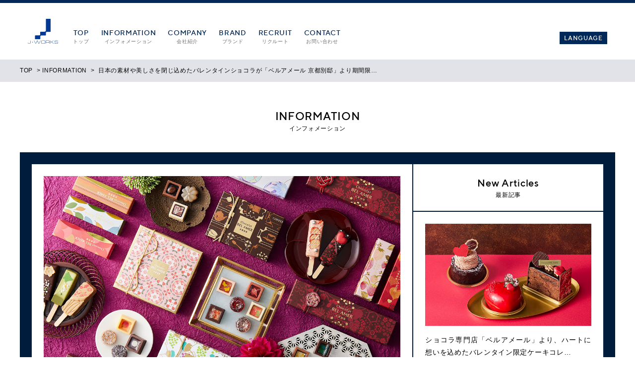

--- FILE ---
content_type: text/html; charset=UTF-8
request_url: https://www.j-works-net.co.jp/information/5416/
body_size: 12104
content:
<!DOCTYPE html>
<html lang="ja" class="wp-singular information-template-default single single-information postid-5416 wp-theme-j-works-net is-desktop is-hierarchical is-chrome is-osx" data-lang="ja">
  <head>
      <script>
  (function(i,s,o,g,r,a,m){i['GoogleAnalyticsObject']=r;i[r]=i[r]||function(){
  (i[r].q=i[r].q||[]).push(arguments)},i[r].l=1*new Date();a=s.createElement(o),
  m=s.getElementsByTagName(o)[0];a.async=1;a.src=g;m.parentNode.insertBefore(a,m)
  })(window,document,'script','https://www.google-analytics.com/analytics.js','ga');

  ga('create', 'UA-114444175-1', 'auto');
  ga('send', 'pageview');
  </script>

    <meta charset="UTF-8">
    <meta name="viewport" content="width=device-width, initial-scale=1">

    

    <!-- favicon -->
<link rel="apple-touch-icon" sizes="180x180" href="/assets/favicon/apple-touch-icon.png">
<link rel="icon" type="image/vnd.microsoft.icon" href="/assets/favicon/favicon.ico">
<link rel="icon" type="image/png" sizes="32x32" href="/assets/favicon/favicon-32x32.png">
<link rel="icon" type="image/png" sizes="16x16" href="/assets/favicon/favicon-16x16.png">
<link rel="manifest" href="/assets/favicon/site.webmanifest">
<link rel="mask-icon" href="/assets/favicon/safari-pinned-tab.svg" color="#ff027a">
<meta name="apple-mobile-web-app-title" content="J･WORKS">
<meta name="application-name" content="J･WORKS">
<meta name="msapplication-TileColor" content="#ffffff">
<meta name="theme-color" content="#ffffff">
<!-- // favicon -->

      
    <link rel="stylesheet" href="/assets/css/app.css?v=997f0eb">

    <meta name='robots' content='index, follow, max-image-preview:large, max-snippet:-1, max-video-preview:-1' />
	<style>img:is([sizes="auto" i], [sizes^="auto," i]) { contain-intrinsic-size: 3000px 1500px }</style>
	
	<!-- This site is optimized with the Yoast SEO plugin v25.4 - https://yoast.com/wordpress/plugins/seo/ -->
	<title>日本の素材や美しさを閉じ込めたバレンタインショコラが「ベルアメール 京都別邸」より期間限定で登場！ | INFORMATION | ジェイ・ワークス株式会社</title>
	<meta name="description" content="「ベルアメール 京都別邸」、それは日本発のショコラ専門店&#8221;ベルアメール&#8221;がたどり着いたもう一つの形。伝統と国際性の溢れる京都という町と京都を中心とした日本食材に徹底的に向き合い、日本のショコラの新しい可能性を発信しています。普段は京都でしかお求めいただけないショコラが、バレンタイン期間は全国百貨店のバレンタイン催事場などでお求めいただけます。枡の形のチョコレートに日本素材のジュレを流し込んだ「ベルアメール 京都別邸」の看板ショコラ&#8221;瑞穂のしずく&#8221;を苺・ワイン・珈琲をテーマにしてアレンジした特別なアソートボックスや、スティックショコラの期間限定フレーバーなど、京都の魅力を閉じ込めたショコラの数々をお届けします。ベルアメール 京都別邸のショコラは公式オンラインショップでも2024年1月17日(水)より予約販売をスタートします。https://www.belamer-kyoto.jp/onlineshop/※2024年1月31日(水)より順次発送を開始させていただきます。" />
	<link rel="canonical" href="https://www.j-works-net.co.jp/information/5416/" />
	<meta property="og:locale" content="ja_JP" />
	<meta property="og:type" content="article" />
	<meta property="og:title" content="日本の素材や美しさを閉じ込めたバレンタインショコラが「ベルアメール 京都別邸」より期間限定で登場！ | INFORMATION | ジェイ・ワークス株式会社" />
	<meta property="og:description" content="「ベルアメール 京都別邸」、それは日本発のショコラ専門店&#8221;ベルアメール&#8221;がたどり着いたもう一つの形。伝統と国際性の溢れる京都という町と京都を中心とした日本食材に徹底的に向き合い、日本のショコラの新しい可能性を発信しています。普段は京都でしかお求めいただけないショコラが、バレンタイン期間は全国百貨店のバレンタイン催事場などでお求めいただけます。枡の形のチョコレートに日本素材のジュレを流し込んだ「ベルアメール 京都別邸」の看板ショコラ&#8221;瑞穂のしずく&#8221;を苺・ワイン・珈琲をテーマにしてアレンジした特別なアソートボックスや、スティックショコラの期間限定フレーバーなど、京都の魅力を閉じ込めたショコラの数々をお届けします。ベルアメール 京都別邸のショコラは公式オンラインショップでも2024年1月17日(水)より予約販売をスタートします。https://www.belamer-kyoto.jp/onlineshop/※2024年1月31日(水)より順次発送を開始させていただきます。" />
	<meta property="og:url" content="https://www.j-works-net.co.jp/information/5416/" />
	<meta property="og:site_name" content="ジェイ・ワークス株式会社" />
	<meta property="article:modified_time" content="2024-04-26T05:33:01+00:00" />
	<meta name="twitter:card" content="summary_large_image" />
	<meta name="twitter:description" content="「ベルアメール 京都別邸」、それは日本発のショコラ専門店&#8221;ベルアメール&#8221;がたどり着いたもう一つの形。伝統と国際性の溢れる京都という町と京都を中心とした日本食材に徹底的に向き合い、日本のショコラの新しい可能性を発信しています。普段は京都でしかお求めいただけないショコラが、バレンタイン期間は全国百貨店のバレンタイン催事場などでお求めいただけます。枡の形のチョコレートに日本素材のジュレを流し込んだ「ベルアメール 京都別邸」の看板ショコラ&#8221;瑞穂のしずく&#8221;を苺・ワイン・珈琲をテーマにしてアレンジした特別なアソートボックスや、スティックショコラの期間限定フレーバーなど、京都の魅力を閉じ込めたショコラの数々をお届けします。ベルアメール 京都別邸のショコラは公式オンラインショップでも2024年1月17日(水)より予約販売をスタートします。https://www.belamer-kyoto.jp/onlineshop/※2024年1月31日(水)より順次発送を開始させていただきます。" />
	<script type="application/ld+json" class="yoast-schema-graph">{"@context":"https://schema.org","@graph":[{"@type":"WebPage","@id":"https://www.j-works-net.co.jp/information/5416/","url":"https://www.j-works-net.co.jp/information/5416/","name":"日本の素材や美しさを閉じ込めたバレンタインショコラが「ベルアメール 京都別邸」より期間限定で登場！ | INFORMATION | ジェイ・ワークス株式会社","isPartOf":{"@id":"https://www.j-works-net.co.jp/#website"},"datePublished":"2024-01-12T01:10:30+00:00","dateModified":"2024-04-26T05:33:01+00:00","description":"最新情報はこちらをご覧ください。","breadcrumb":{"@id":"https://www.j-works-net.co.jp/information/5416/#breadcrumb"},"inLanguage":"ja","potentialAction":[{"@type":"ReadAction","target":["https://www.j-works-net.co.jp/information/5416/"]}]},{"@type":"BreadcrumbList","@id":"https://www.j-works-net.co.jp/information/5416/#breadcrumb","itemListElement":[{"@type":"ListItem","position":1,"name":"TOP","item":"https://www.j-works-net.co.jp/"},{"@type":"ListItem","position":2,"name":"INFORMATION","item":"https://www.j-works-net.co.jp/information/"},{"@type":"ListItem","position":3,"name":"日本の素材や美しさを閉じ込めたバレンタインショコラが「ベルアメール 京都別邸」より期間限…"}]},{"@type":"WebSite","@id":"https://www.j-works-net.co.jp/#website","url":"https://www.j-works-net.co.jp/","name":"ジェイ・ワークス株式会社","description":"ジェイ・ワークスは高級洋菓子・高級チョコレートの製造・販売、菓子や雑貨のギフト商品の開発を通じて、自社のブランディングだけにとどまらず、国内外にとらわれず、固定概念を払拭したビジネスモデルを構築し、様々なトータルマーチャンダイジングを提案しています。","potentialAction":[{"@type":"SearchAction","target":{"@type":"EntryPoint","urlTemplate":"https://www.j-works-net.co.jp/?s={search_term_string}"},"query-input":{"@type":"PropertyValueSpecification","valueRequired":true,"valueName":"search_term_string"}}],"inLanguage":"ja"}]}</script>
	<!-- / Yoast SEO plugin. -->


<link rel='stylesheet' id='wp-block-library-css' href='https://www.j-works-net.co.jp/admin/wp-includes/css/dist/block-library/style.min.css?ver=6.8.1' type='text/css' media='all' />
<style id='classic-theme-styles-inline-css' type='text/css'>
/*! This file is auto-generated */
.wp-block-button__link{color:#fff;background-color:#32373c;border-radius:9999px;box-shadow:none;text-decoration:none;padding:calc(.667em + 2px) calc(1.333em + 2px);font-size:1.125em}.wp-block-file__button{background:#32373c;color:#fff;text-decoration:none}
</style>
<style id='global-styles-inline-css' type='text/css'>
:root{--wp--preset--aspect-ratio--square: 1;--wp--preset--aspect-ratio--4-3: 4/3;--wp--preset--aspect-ratio--3-4: 3/4;--wp--preset--aspect-ratio--3-2: 3/2;--wp--preset--aspect-ratio--2-3: 2/3;--wp--preset--aspect-ratio--16-9: 16/9;--wp--preset--aspect-ratio--9-16: 9/16;--wp--preset--color--black: #000000;--wp--preset--color--cyan-bluish-gray: #abb8c3;--wp--preset--color--white: #ffffff;--wp--preset--color--pale-pink: #f78da7;--wp--preset--color--vivid-red: #cf2e2e;--wp--preset--color--luminous-vivid-orange: #ff6900;--wp--preset--color--luminous-vivid-amber: #fcb900;--wp--preset--color--light-green-cyan: #7bdcb5;--wp--preset--color--vivid-green-cyan: #00d084;--wp--preset--color--pale-cyan-blue: #8ed1fc;--wp--preset--color--vivid-cyan-blue: #0693e3;--wp--preset--color--vivid-purple: #9b51e0;--wp--preset--gradient--vivid-cyan-blue-to-vivid-purple: linear-gradient(135deg,rgba(6,147,227,1) 0%,rgb(155,81,224) 100%);--wp--preset--gradient--light-green-cyan-to-vivid-green-cyan: linear-gradient(135deg,rgb(122,220,180) 0%,rgb(0,208,130) 100%);--wp--preset--gradient--luminous-vivid-amber-to-luminous-vivid-orange: linear-gradient(135deg,rgba(252,185,0,1) 0%,rgba(255,105,0,1) 100%);--wp--preset--gradient--luminous-vivid-orange-to-vivid-red: linear-gradient(135deg,rgba(255,105,0,1) 0%,rgb(207,46,46) 100%);--wp--preset--gradient--very-light-gray-to-cyan-bluish-gray: linear-gradient(135deg,rgb(238,238,238) 0%,rgb(169,184,195) 100%);--wp--preset--gradient--cool-to-warm-spectrum: linear-gradient(135deg,rgb(74,234,220) 0%,rgb(151,120,209) 20%,rgb(207,42,186) 40%,rgb(238,44,130) 60%,rgb(251,105,98) 80%,rgb(254,248,76) 100%);--wp--preset--gradient--blush-light-purple: linear-gradient(135deg,rgb(255,206,236) 0%,rgb(152,150,240) 100%);--wp--preset--gradient--blush-bordeaux: linear-gradient(135deg,rgb(254,205,165) 0%,rgb(254,45,45) 50%,rgb(107,0,62) 100%);--wp--preset--gradient--luminous-dusk: linear-gradient(135deg,rgb(255,203,112) 0%,rgb(199,81,192) 50%,rgb(65,88,208) 100%);--wp--preset--gradient--pale-ocean: linear-gradient(135deg,rgb(255,245,203) 0%,rgb(182,227,212) 50%,rgb(51,167,181) 100%);--wp--preset--gradient--electric-grass: linear-gradient(135deg,rgb(202,248,128) 0%,rgb(113,206,126) 100%);--wp--preset--gradient--midnight: linear-gradient(135deg,rgb(2,3,129) 0%,rgb(40,116,252) 100%);--wp--preset--font-size--small: 13px;--wp--preset--font-size--medium: 20px;--wp--preset--font-size--large: 36px;--wp--preset--font-size--x-large: 42px;--wp--preset--spacing--20: 0.44rem;--wp--preset--spacing--30: 0.67rem;--wp--preset--spacing--40: 1rem;--wp--preset--spacing--50: 1.5rem;--wp--preset--spacing--60: 2.25rem;--wp--preset--spacing--70: 3.38rem;--wp--preset--spacing--80: 5.06rem;--wp--preset--shadow--natural: 6px 6px 9px rgba(0, 0, 0, 0.2);--wp--preset--shadow--deep: 12px 12px 50px rgba(0, 0, 0, 0.4);--wp--preset--shadow--sharp: 6px 6px 0px rgba(0, 0, 0, 0.2);--wp--preset--shadow--outlined: 6px 6px 0px -3px rgba(255, 255, 255, 1), 6px 6px rgba(0, 0, 0, 1);--wp--preset--shadow--crisp: 6px 6px 0px rgba(0, 0, 0, 1);}:where(.is-layout-flex){gap: 0.5em;}:where(.is-layout-grid){gap: 0.5em;}body .is-layout-flex{display: flex;}.is-layout-flex{flex-wrap: wrap;align-items: center;}.is-layout-flex > :is(*, div){margin: 0;}body .is-layout-grid{display: grid;}.is-layout-grid > :is(*, div){margin: 0;}:where(.wp-block-columns.is-layout-flex){gap: 2em;}:where(.wp-block-columns.is-layout-grid){gap: 2em;}:where(.wp-block-post-template.is-layout-flex){gap: 1.25em;}:where(.wp-block-post-template.is-layout-grid){gap: 1.25em;}.has-black-color{color: var(--wp--preset--color--black) !important;}.has-cyan-bluish-gray-color{color: var(--wp--preset--color--cyan-bluish-gray) !important;}.has-white-color{color: var(--wp--preset--color--white) !important;}.has-pale-pink-color{color: var(--wp--preset--color--pale-pink) !important;}.has-vivid-red-color{color: var(--wp--preset--color--vivid-red) !important;}.has-luminous-vivid-orange-color{color: var(--wp--preset--color--luminous-vivid-orange) !important;}.has-luminous-vivid-amber-color{color: var(--wp--preset--color--luminous-vivid-amber) !important;}.has-light-green-cyan-color{color: var(--wp--preset--color--light-green-cyan) !important;}.has-vivid-green-cyan-color{color: var(--wp--preset--color--vivid-green-cyan) !important;}.has-pale-cyan-blue-color{color: var(--wp--preset--color--pale-cyan-blue) !important;}.has-vivid-cyan-blue-color{color: var(--wp--preset--color--vivid-cyan-blue) !important;}.has-vivid-purple-color{color: var(--wp--preset--color--vivid-purple) !important;}.has-black-background-color{background-color: var(--wp--preset--color--black) !important;}.has-cyan-bluish-gray-background-color{background-color: var(--wp--preset--color--cyan-bluish-gray) !important;}.has-white-background-color{background-color: var(--wp--preset--color--white) !important;}.has-pale-pink-background-color{background-color: var(--wp--preset--color--pale-pink) !important;}.has-vivid-red-background-color{background-color: var(--wp--preset--color--vivid-red) !important;}.has-luminous-vivid-orange-background-color{background-color: var(--wp--preset--color--luminous-vivid-orange) !important;}.has-luminous-vivid-amber-background-color{background-color: var(--wp--preset--color--luminous-vivid-amber) !important;}.has-light-green-cyan-background-color{background-color: var(--wp--preset--color--light-green-cyan) !important;}.has-vivid-green-cyan-background-color{background-color: var(--wp--preset--color--vivid-green-cyan) !important;}.has-pale-cyan-blue-background-color{background-color: var(--wp--preset--color--pale-cyan-blue) !important;}.has-vivid-cyan-blue-background-color{background-color: var(--wp--preset--color--vivid-cyan-blue) !important;}.has-vivid-purple-background-color{background-color: var(--wp--preset--color--vivid-purple) !important;}.has-black-border-color{border-color: var(--wp--preset--color--black) !important;}.has-cyan-bluish-gray-border-color{border-color: var(--wp--preset--color--cyan-bluish-gray) !important;}.has-white-border-color{border-color: var(--wp--preset--color--white) !important;}.has-pale-pink-border-color{border-color: var(--wp--preset--color--pale-pink) !important;}.has-vivid-red-border-color{border-color: var(--wp--preset--color--vivid-red) !important;}.has-luminous-vivid-orange-border-color{border-color: var(--wp--preset--color--luminous-vivid-orange) !important;}.has-luminous-vivid-amber-border-color{border-color: var(--wp--preset--color--luminous-vivid-amber) !important;}.has-light-green-cyan-border-color{border-color: var(--wp--preset--color--light-green-cyan) !important;}.has-vivid-green-cyan-border-color{border-color: var(--wp--preset--color--vivid-green-cyan) !important;}.has-pale-cyan-blue-border-color{border-color: var(--wp--preset--color--pale-cyan-blue) !important;}.has-vivid-cyan-blue-border-color{border-color: var(--wp--preset--color--vivid-cyan-blue) !important;}.has-vivid-purple-border-color{border-color: var(--wp--preset--color--vivid-purple) !important;}.has-vivid-cyan-blue-to-vivid-purple-gradient-background{background: var(--wp--preset--gradient--vivid-cyan-blue-to-vivid-purple) !important;}.has-light-green-cyan-to-vivid-green-cyan-gradient-background{background: var(--wp--preset--gradient--light-green-cyan-to-vivid-green-cyan) !important;}.has-luminous-vivid-amber-to-luminous-vivid-orange-gradient-background{background: var(--wp--preset--gradient--luminous-vivid-amber-to-luminous-vivid-orange) !important;}.has-luminous-vivid-orange-to-vivid-red-gradient-background{background: var(--wp--preset--gradient--luminous-vivid-orange-to-vivid-red) !important;}.has-very-light-gray-to-cyan-bluish-gray-gradient-background{background: var(--wp--preset--gradient--very-light-gray-to-cyan-bluish-gray) !important;}.has-cool-to-warm-spectrum-gradient-background{background: var(--wp--preset--gradient--cool-to-warm-spectrum) !important;}.has-blush-light-purple-gradient-background{background: var(--wp--preset--gradient--blush-light-purple) !important;}.has-blush-bordeaux-gradient-background{background: var(--wp--preset--gradient--blush-bordeaux) !important;}.has-luminous-dusk-gradient-background{background: var(--wp--preset--gradient--luminous-dusk) !important;}.has-pale-ocean-gradient-background{background: var(--wp--preset--gradient--pale-ocean) !important;}.has-electric-grass-gradient-background{background: var(--wp--preset--gradient--electric-grass) !important;}.has-midnight-gradient-background{background: var(--wp--preset--gradient--midnight) !important;}.has-small-font-size{font-size: var(--wp--preset--font-size--small) !important;}.has-medium-font-size{font-size: var(--wp--preset--font-size--medium) !important;}.has-large-font-size{font-size: var(--wp--preset--font-size--large) !important;}.has-x-large-font-size{font-size: var(--wp--preset--font-size--x-large) !important;}
:where(.wp-block-post-template.is-layout-flex){gap: 1.25em;}:where(.wp-block-post-template.is-layout-grid){gap: 1.25em;}
:where(.wp-block-columns.is-layout-flex){gap: 2em;}:where(.wp-block-columns.is-layout-grid){gap: 2em;}
:root :where(.wp-block-pullquote){font-size: 1.5em;line-height: 1.6;}
</style>
<link rel='stylesheet' id='contact-form-7-css' href='https://www.j-works-net.co.jp/admin/wp-content/plugins/contact-form-7/includes/css/styles.css?ver=6.1' type='text/css' media='all' />

  </head>
<body>

  <header class="l-header">
    <div class="l-header__inner">

      <div class="l-header__spLogo">
        <a href="/"><svg class="icon icon-logo"><use xlink:href="#icon-logo"></use></svg></a>
      </div>

      <div class="l-header__navButton">
        <div class="c-navButton js-navButton">
  <div class="c-navButton__bar -top"></div>
  <div class="c-navButton__bar -middle"></div>
  <div class="c-navButton__bar -bottom"></div>
</div>
      </div>

      <div class="l-header__menu js-navContent">
        <h1 class="l-header__logo">
          <a href="/"><svg class="icon icon-logo"><use xlink:href="#icon-logo"></use></svg></a>
        </h1>

        <div class="l-header__nav">
          <nav class="l-nav">
  <ul class="l-nav__list">
        <li class="l-nav__list__item -toppage">
      <a class="l-nav__list__item__link" href="/"><span class="l-nav__list__item__link__en">TOP</span><span class="l-nav__list__item__link__ja">トップ</span></a>
    </li>
    <li class="l-nav__list__item -information">
      <a class="l-nav__list__item__link" href="/information/"><span class="l-nav__list__item__link__en">INFORMATION</span><span class="l-nav__list__item__link__ja">インフォメーション</span></a>
    </li>
    <li class="l-nav__list__item -company">
      <a class="l-nav__list__item__link" href="/company/"><span class="l-nav__list__item__link__en">COMPANY</span><span class="l-nav__list__item__link__ja">会社紹介</span></a>
    </li>
    <li class="l-nav__list__item -brand">
      <a class="l-nav__list__item__link" href="/brand/"><span class="l-nav__list__item__link__en">BRAND</span><span class="l-nav__list__item__link__ja">ブランド</span></a>
    </li>
    <li class="l-nav__list__item -recruit">
      <a class="l-nav__list__item__link" href="/recruit/"><span class="l-nav__list__item__link__en">RECRUIT</span><span class="l-nav__list__item__link__ja">リクルート</span></a>
    </li>
    <li class="l-nav__list__item -contact">
      <a class="l-nav__list__item__link" href="/contact/"><span class="l-nav__list__item__link__en">CONTACT</span><span class="l-nav__list__item__link__ja">お問い合わせ</span></a>
    </li>
      </ul>
</nav>
        </div>

        <div class="l-header__utility">

                    <div class="l-header__language js-utilityDropdown">
            <p class="l-header__language__label js-utilityDropdown-label">language</p>
            <ul class="l-header__language__list js-utilityDropdown-list">
                            <li class="l-header__language__item">
                <a href="/">JAPANESE</a>
              </li>
                            <li class="l-header__language__item">
                <a href="/en">ENGLISH</a>
              </li>
                            <li class="l-header__language__item">
                <a href="/zh-cn">CHINESE</a>
              </li>
                          </ul>
          </div>
          
        </div>

      </div>

    </div>
  </header>

<main class="l-main">

<section class="c-breadcrumbs">
  <div class="l-container">
    <span><span><a href="https://www.j-works-net.co.jp/">TOP</a></span> &gt; <span><a href="https://www.j-works-net.co.jp/information/">INFORMATION</a></span> &gt; <span class="breadcrumb_last" aria-current="page">日本の素材や美しさを閉じ込めたバレンタインショコラが「ベルアメール 京都別邸」より期間限…</span></span>  </div>
</section>

<div class="c-pageTitle">
  <h2 class="c-pageTitle__title">
    <span class="c-pageTitle__title__en">INFORMATION</span>
    <span class="c-pageTitle__title__ja">インフォメーション</span>
  </h2>
</div>

<div class="l-content l-container  -news">

  <section class="l-content__main">
    <div class="c-infoMainImage">
  <img src="https://www.j-works-net.co.jp/admin/wp-content/uploads/2024/04/main-30.jpg" alt="日本の素材や美しさを閉じ込めたバレンタインショコラが「ベルアメール 京都別邸」より期間限定で登場！">
</div>

<div class="c-infoHeader">

  <div class="c-infoHeader__box">

        <p class="c-infoHeader__category">
            <span class="c-infoLabel">
        NEWS      </span>
          </p>
    
    <p class="c-infoHeader__date">
      <time datetime="2024-01-12 10:10:30">2024.01.12</time>
    </p>

  </div>

  <h3 class="c-infoHeader__title">日本の素材や美しさを閉じ込めたバレンタインショコラが「ベルアメール 京都別邸」より期間限定で登場！</h3>

  <div class="c-shareButtonList">
  <button class="c-shareButtonList__button -facebook" onclick="window.open('https://www.facebook.com/sharer/sharer.php?u=https://www.j-works-net.co.jp/information/5416/', '', 'width=600, height=500, menubar=no, toolbar=no, scrollbars=yes')">
    <svg class="icon icon-sns_facebook"><use xlink:href="#icon-sns_facebook"></svg>
  </button>

  <button class="c-shareButtonList__button -twitter" onclick="window.open('https://twitter.com/intent/tweet?url=https://www.j-works-net.co.jp/information/5416/&text=日本の素材や美しさを閉じ込めたバレンタインショコラが「ベルアメール 京都別邸」より期間限定で登場！&hashtags=ジェイ・ワークス', '', 'width=600, height=500, menubar=no, toolbar=no, scrollbars=yes')">
    <svg class="icon icon-sns_twitter"><use xlink:href="#icon-sns_twitter"></svg>
  </button>
</div>

</div>

          <div class="c-infoContent">
  
    
          <div class="c-infoContent__text c-wysiwyg"><p>「ベルアメール 京都別邸」、それは日本発のショコラ専門店&#8221;ベルアメール&#8221;がたどり着いたもう一つの形。<br />伝統と国際性の溢れる京都という町と京都を中心とした日本食材に徹底的に向き合い、日本のショコラの新しい可能性を発信しています。</p>
<p>普段は京都でしかお求めいただけないショコラが、バレンタイン期間は全国百貨店のバレンタイン催事場などでお求めいただけます。</p>
<p>枡の形のチョコレートに日本素材のジュレを流し込んだ「ベルアメール 京都別邸」の看板ショコラ&#8221;瑞穂のしずく&#8221;を苺・ワイン・珈琲をテーマにしてアレンジした特別なアソートボックスや、スティックショコラの期間限定フレーバーなど、京都の魅力を閉じ込めたショコラの数々をお届けします。</p>
<p>ベルアメール 京都別邸のショコラは公式オンラインショップでも2024年1月17日(水)より予約販売をスタートします。<br /><a href="https://www.belamer-kyoto.jp/onlineshop/" target="_blank" rel="nofollow ugc noopener">https://www.belamer-kyoto.jp/onlineshop/</a></p>
<p>※2024年1月31日(水)より順次発送を開始させていただきます。</p>
</div>
    
    
  
          <h4 class="c-infoContent__heading">ベルアメール京都別邸のスペシャリテ 瑞穂のしずくに苺・ワイン・珈琲をテーマにしたアソートが登場！</h4>
    
    
    
  
    
          <div class="c-infoContent__text c-wysiwyg"><p id="p-iframe-image-d0136b18-f53c-4e0b-8512-1e0c892956ea"><span class="text-image-caption clearfix editor-image center"><img decoding="async" src="https://prcdn.freetls.fastly.net/release_image/36932/298/36932-298-051213900244399d028d7f3406342665-2500x1667.jpg?format=jpeg&amp;auto=webp&amp;quality=85%2C65&amp;width=1950&amp;height=1350&amp;fit=bounds" alt="" width="100%" height="auto" class="" /></span></p>
<p>枡に見立てたショコラの中に、こだわりの日本の素材をジュレにし流し込んだ「瑞穂のしずく」はベルアメール京都別邸のスペシャリテ。</p>
<p>期間限定で、瑞穂のしずくに苺・ワイン・珈琲をテーマにした3種が登場します。</p>
<p>&nbsp;</p>
<p id="p-iframe-image-549851e6-17d1-4c34-9e77-1337f4f2ed52"><span class="text-image-caption clearfix editor-image center"><img decoding="async" src="https://prcdn.freetls.fastly.net/release_image/36932/298/36932-298-d94ae1b12906e5cb797ea7be2d7a1d76-2500x1666.jpg?format=jpeg&amp;auto=webp&amp;quality=85%2C65&amp;width=1950&amp;height=1350&amp;fit=bounds" alt="" width="100%" height="auto" class="" /></span></p>
<p>苺の味わいにあわせてセレクトしたビター、ホワイト、ミルクチョコの中にあまおう苺、とちあいか、紅ほっぺなどの苺を使用した苺づくしのBOX。</p>
<p>苺とチョコの相性の良さを楽しむフレーバーや、白桃、洋梨、日向夏と合わせたフレーバーなど苺をテーマにした6種の瑞穂のしずくとプラリネとビターチョコの土台の上にあまおう苺、紅ほっぺ苺、とちあいか苺のゼリーをのせた3種のショコラをアソートしました。</p>
<p>様々な風味の苺の味わいをお楽しみいただけます。</p>
<p><u>瑞穂のしずく苺づくし</u></p>
<p>¥3,132(税込)</p>
<p>&nbsp;</p>
<p id="p-iframe-image-d42c43df-94cc-45ea-ac4e-2faca2d9a7ab"><span class="text-image-caption clearfix editor-image center"><img decoding="async" src="https://prcdn.freetls.fastly.net/release_image/36932/298/36932-298-43a7b6e0369cf67b5115ed596ce06f3e-2500x1667.jpg?format=jpeg&amp;auto=webp&amp;quality=85%2C65&amp;width=1950&amp;height=1350&amp;fit=bounds" alt="" width="100%" height="auto" class="" /></span></p>
<p>ビターチョコやホワイトチョコの中に、京都丹波ワインの白、赤、ロゼ、スパークリングをジュレにした4種の瑞穂のしずくと、プラリネとチョコ、チーズなどで風味付けしたショコラの上に赤ワイン、白ワインのゼリーをのせたショコラをアソートしました。</p>
<p>ショコラとワインのマリアージュをお楽しみいただけます。</p>
<p><u>瑞穂のしずく ワインづくし</u></p>
<p>¥2,160(税込)</p>
<p>&nbsp;</p>
<p id="p-iframe-image-df451216-dcde-4c76-9739-b72f3bcf64b3"><span class="text-image-caption clearfix editor-image center"><img decoding="async" src="https://prcdn.freetls.fastly.net/release_image/36932/298/36932-298-a1090bd28d0edf3424d2e962a4a3555e-2500x1667.jpg?format=jpeg&amp;auto=webp&amp;quality=85%2C65&amp;width=1950&amp;height=1350&amp;fit=bounds" alt="" width="100%" height="auto" class="" /></span></p>
<p>ビター、ミルク、ホワイトチョコの中に京都の老舗珈琲店、玉屋珈琲店のこだわりの珈琲をジュレにしたアメリカン、カプチーノ、エスプレッソなどの4種の瑞穂のしずくと珈琲豆を混ぜ込んだビターチョコの上に、オレンジやバナナのゼリーをのせたショコラをアソートしました。</p>
<p>芳醇な珈琲の香りとショコラのコクをお楽しみください。</p>
<p><u> 瑞穂のしずく珈琲づくし</u></p>
<p> ¥2,160(税込)</p>
</div>
    
    
  
          <h4 class="c-infoContent__heading">この時期だけしか味わえない華やかな2種のスティックショコラ</h4>
    
    
    
  
    
          <div class="c-infoContent__text c-wysiwyg"><p id="p-iframe-image-1627d9a6-c842-4dee-8884-eec151018af4"><span class="text-image-caption clearfix editor-image center"><img decoding="async" src="https://prcdn.freetls.fastly.net/release_image/36932/298/36932-298-2d88e090d72cb4e9897ffc55e9d6e055-2500x1667.jpg?format=jpeg&amp;auto=webp&amp;quality=85%2C65&amp;width=1950&amp;height=1350&amp;fit=bounds" alt="" width="100%" height="auto" class="" /></span></p>
<p>ハートをあしらったビターチョコベースの「ルビーピスターシュ(画像右)」、ドライ苺や苺顆粒をあしらったホワイトチョコベースの「フレーズブラン(画像左)」が加わり全17種のラインナップをお届けします。</p>
<p>フレーバーに合わせてハートや苺をモチーフにした可愛らしいデザインボックスにもご注目ください。</p>
<p><u>期間限定 スティックショコラ</u></p>
<p>1本 ¥648(税込)</p>
</div>
    
    
  
          <h4 class="c-infoContent__heading">スティックショコラの限定フレーバーもセットした華やかなギフトも登場！</h4>
    
    
    
  
    
          <div class="c-infoContent__text c-wysiwyg"><p id="p-iframe-image-4cff756a-39e6-4f25-8849-d86db20e2bee"><span class="text-image-caption clearfix editor-image floatleft"><img decoding="async" src="https://prcdn.freetls.fastly.net/release_image/36932/298/36932-298-12d598c25e9b1708990258ffe7ad1c7f-2500x2500.jpg?format=jpeg&amp;auto=webp&amp;quality=85%2C65&amp;width=1950&amp;height=1350&amp;fit=bounds" alt="" width="80%" height="auto" class="aligncenter" /></span></p>
<p>バラエティ豊かに人気の味をセレクトしたスティックショコラのギフトセット。</p>
<p>期間限定のルージュピスターシュとフレーズブランに加えて、通年人気の和紅茶、抹茶、黒糖きなこ、紅玉りんごなどをセットしました。</p>
<p>外側のボックスの小窓からスティックショコラのボックスが、ちらりと覗くデザイン性を生かしたパッケージもポイントです。</p>
<p><u>スティックショコラ ギフト</u></p>
<p>3本 ¥2,052 / 5本 ¥3,348 (いずれも税込)</p>
<p>&nbsp;</p>
<p id="p-iframe-image-0fa17036-a13c-462e-a7c4-51c5dff91eff"><span class="text-image-caption clearfix editor-image floatright"><img decoding="async" src="https://prcdn.freetls.fastly.net/release_image/36932/298/36932-298-878ca50ee4625efc728feb95523679c3-2500x2499.jpg?format=jpeg&amp;auto=webp&amp;quality=85%2C65&amp;width=1950&amp;height=1350&amp;fit=bounds" alt="" width="80%" height="auto" class="aligncenter" /></span></p>
<p>瑞穂のしずくとスティックショコラを詰め合わせたスティックショコラアソート。</p>
<p>瑞穂のしずく3コとスティックショコラ1本を入れたSサイズ、瑞穂のしずく6コとスティックショコラ2本を入れたLサイズの2サイズをお届けします。</p>
<p>水引付きの和の趣溢れるパッケージは、贈り物としてもおすすめです。</p>
<p><u>スティックショコラアソート</u></p>
<p>S ¥1,728 / L ¥3,240 (いずれも税込)</p>
</div>
    
    
  
          <h4 class="c-infoContent__heading">普段は京都でしかお求めいただけない定番ショコラたち！<br />
</h4>
    
    
    
  
    
          <div class="c-infoContent__text c-wysiwyg"><p id="p-iframe-image-4516f4dc-7ca5-4702-b648-b26a65cfb242"><span class="text-image-caption clearfix editor-image center"><img decoding="async" src="https://prcdn.freetls.fastly.net/release_image/36932/298/36932-298-e7595bb0cbad94d769cf9f87a6d37389-2500x1667.jpg?format=jpeg&amp;auto=webp&amp;quality=85%2C65&amp;width=1950&amp;height=1350&amp;fit=bounds" alt="" width="100%" height="auto" class="" /></span></p>
<p>瑞穂のしずくは、枡に見立てたショコラに様々な日本素材のジュレを流し込んで作ったスペシャリテです。<br />京都の酒米「祝」を使用した日本酒をジュレにして使用した「日本酒」、京都府産の抹茶や鹿児島県産の霧島茶等、日本各地のお茶をジュレにして流し込んだ「お茶」、フルーツと国産蜂蜜を合わせ、フルーティーな香りを楽しんでいただける「国産果実と蜂蜜」の3種のカテゴリをご用意しております。<br />日本の素材と美しさにこだわり抜いた&#8221;ベルアメール 京都別邸&#8221;のスペシャリテをどうぞご賞味ください。</p>
<p><u>瑞穂のしずく</u><br />5コ ￥1,728 / 10コ ￥3,240 / 15コ  ￥4,860 (いずれも税込)</p>
<p></p>
<p id="p-iframe-image-edf809e2-2f01-44c2-9795-b873c93ba5e5"><span class="text-image-caption clearfix editor-image center"><img decoding="async" src="https://prcdn.freetls.fastly.net/release_image/36932/298/36932-298-8ec926a9ce73b9b0a2811b4a60835d7f-2500x1666.jpg?format=jpeg&amp;auto=webp&amp;quality=85%2C65&amp;width=1950&amp;height=1350&amp;fit=bounds" alt="" width="100%" height="auto" class="" /></span></p>
<p>くちどけ良く軽い食感に仕上げた棒付きチョコレート「スティックショコラ」。</p>
<p>選ぶ時間もお楽しみいただきたいという思いから、ビスケットやナッツなどを入れた「クランチ」5種、センターに国産フルーツのキャラメルを入れた「フルーツキャラメル」5種、プラリネに国産茶を合わせた「お茶プラリネ」5種など常時15種のフレーバーをご用意しております。</p>
<p>期間限定フレーバーを加えた、17種のラインナップからお選びいただけます。</p>
<p><u>スティックショコラ(通常の15種)</u></p>
<p>1本 ¥594(税込)</p>
<p></p>
<p id="p-iframe-image-ed86e831-c165-4805-a94e-fbb0fc040d3c"><span class="text-image-caption clearfix editor-image center"><img decoding="async" src="https://prcdn.freetls.fastly.net/release_image/36932/298/36932-298-b27e6c66eae9af58be38f1533b07646e-2500x1665.jpg?format=jpeg&amp;auto=webp&amp;quality=85%2C65&amp;width=1950&amp;height=1350&amp;fit=bounds" alt="" width="100%" height="auto" class="" /></span></p>
<p>テクスチャーの異なる「ガナッシュ」「キャラメル」「プラリネ」を閉じ込めた”彩ショコラ”<br />毬や花など日本を象徴するモチーフを取り入れ、華やかに仕上げました。<br />ショコラとフルーツや金胡麻、お茶などを組み合わせ、和素材が引き立つ全12種の味わいをお届けします。</p>
<p><u>彩ショコラ</u><br />4コ ¥1,512 / 6コ ¥2,160 / 8コ ¥2,808 / 12コ ¥4,104 (いずれも税込)</p>
</div>
    
    
  </div>
    
    
        <!-- <div class="c-pagination -double">
      <div class="c-pagination__list -prev">
                <a href=""></a>
              </div>
      <div class="c-pagination__list -next">
                <a href=""></a>
              </div>
    </div> -->
    
  </section>

  <section class="l-content__side">

    
    <div class="c-latestPosts">

      <h3 class="c-latestPosts__heading">
        <span class="c-latestPosts__heading__en">New Articles</span>
        <span class="c-latestPosts__heading__ja">最新記事</span>
      </h3>

      
        <article class="c-latestPosts__item">

          <a href="/information/6366/" class="c-latestPosts__link">

            <div class="c-latestPosts__image">
              <div class="c-latestPosts__imageInner" style="background-image:url(https://www.j-works-net.co.jp/admin/wp-content/uploads/2026/01/1.19_info.jpg);"></div>
            </div>

            <h3 class="c-latestPosts__title -short">ショコラ専門店「ベルアメール」より、ハートに想いを込めたバレンタイン限定ケーキコレ…</h3>
            <h3 class="c-latestPosts__title -long">ショコラ専門店「ベルアメール」より、ハートに想いを込めたバレンタイン限定ケーキコレクシ…</h3>

                        <p class="c-latestPosts__category">
              <span class="c-infoLabel">
                NEWS              </span>
            </p>
            
            <p class="c-latestPosts__date">
              <time datetime="2026-01-19">2026.01.19</time>
            </p>

          </a>

        </article>

      
        <article class="c-latestPosts__item">

          <a href="/information/6361/" class="c-latestPosts__link">

            <div class="c-latestPosts__image">
              <div class="c-latestPosts__imageInner" style="background-image:url(https://www.j-works-net.co.jp/admin/wp-content/uploads/2026/01/1.15_info-2.jpg);"></div>
            </div>

            <h3 class="c-latestPosts__title -short">ショコラが紡ぐ“アムール”と“ボヌール”の時間ベルアメール自由が丘店併設カフェに、…</h3>
            <h3 class="c-latestPosts__title -long">ショコラが紡ぐ“アムール”と“ボヌール”の時間ベルアメール自由が丘店併設カフェに、バレ…</h3>

                        <p class="c-latestPosts__category">
              <span class="c-infoLabel">
                NEWS              </span>
            </p>
            
            <p class="c-latestPosts__date">
              <time datetime="2026-01-15">2026.01.15</time>
            </p>

          </a>

        </article>

      
        <article class="c-latestPosts__item">

          <a href="/information/6357/" class="c-latestPosts__link">

            <div class="c-latestPosts__image">
              <div class="c-latestPosts__imageInner" style="background-image:url(https://www.j-works-net.co.jp/admin/wp-content/uploads/2026/01/1.15_info-1.jpg);"></div>
            </div>

            <h3 class="c-latestPosts__title -short">全50種の味わいが揃う、ベルアメールの代表作「パレショコラ」素材と遊び心を一枚に込…</h3>
            <h3 class="c-latestPosts__title -long">全50種の味わいが揃う、ベルアメールの代表作「パレショコラ」素材と遊び心を一枚に込めた…</h3>

                        <p class="c-latestPosts__category">
              <span class="c-infoLabel">
                NEWS              </span>
            </p>
            
            <p class="c-latestPosts__date">
              <time datetime="2026-01-15">2026.01.15</time>
            </p>

          </a>

        </article>

      
    </div>

    
  </section>

</div>

</main>

<footer class="l-footer">

  <div class="l-container">

        <nav class="l-footer__menu">

      <div class="l-footer__menu__section -main">

        <div class="l-footer__menu__section__child -top">
          <h2 class="l-footer__menu__heading">TOP</h2>

          <ul class="l-footer__menu__list">
            <li class="l-footer__menu__item"><a href="/">トップ</a></li>
          </ul>
        </div>

                <div class="l-footer__menu__section__child -information">
          <h2 class="l-footer__menu__heading">INFORMATION</h2>

          <ul class="l-footer__menu__list">
            <li class="l-footer__menu__item"><a href="/information/">インフォメーション</a></li>
          </ul>
        </div>
        
      </div>

            <div class="l-footer__menu__section -company">

        <h2 class="l-footer__menu__heading">COMPANY</h2>

        <ul class="l-footer__menu__list  -wide">
          <li class="l-footer__menu__item"><a href="/company/">会社紹介</a></li>
          <li class="l-footer__menu__item"><a href="/company/#mission">Mission - 私達が目指すもの</a></li>
          <li class="l-footer__menu__item"><a href="/company/#strength">Strength - 私達の強み</a></li>
          <li class="l-footer__menu__item"><a href="/company/#business">Business - 事業内容</a></li>
          <li class="l-footer__menu__item"><a href="/company/#profile">Company Profile - 会社概要</a></li>
          <li class="l-footer__menu__item"><a href="/company/#group">Group Company - グループ会社</a></li>
        </ul>

      </div>
            <!-- End COMPANY -->

            <div class="l-footer__menu__section -brand">

        <h2 class="l-footer__menu__heading">BRAND</h2>

        <ul class="l-footer__menu__list  -wide">
          <li class="l-footer__menu__item"><a href="/brand/">ブランド</a></li>

                    <li class="l-footer__menu__item"><a href="/brand/#belamer">ベルアメール</a></li>
                    <li class="l-footer__menu__item"><a href="/brand/#belamer-kyoto">ベルアメール 京都別邸</a></li>
                    <li class="l-footer__menu__item"><a href="/brand/#bouillet">セバスチャン・ブイエ</a></li>
                    <li class="l-footer__menu__item"><a href="/brand/#shirokane">ラ・メゾン白金</a></li>
                    <li class="l-footer__menu__item"><a href="/brand/#bonoir-kyoto">ボノワール京都</a></li>
                    <li class="l-footer__menu__item"><a href="/brand/#les-choux">西鎌倉 レ・シュー</a></li>
                  </ul>

      </div>
            <!-- End BRAND -->

            <div class="l-footer__menu__section -recruit">

        <h2 class="l-footer__menu__heading">RECRUIT</h2>

        <ul class="l-footer__menu__list -wide">
          <li class="l-footer__menu__item"><a href="/recruit/">リクルート</a></li>
          <li class="l-footer__menu__item"><a href="/recruit/introduction/">Introduction - 仕事紹介</a></li>
          <li class="l-footer__menu__item"><a href="/recruit/interview/">Interview - 社員インタビュー</a></li>
          <li class="l-footer__menu__item"><a href="/recruit/message/">Message - 代表メッセージ</a></li>
          <li class="l-footer__menu__item"><a href="/recruit/entry/">Entry - エントリー</a></li>
        </ul>

      </div>
            <!-- End RECRUIT -->

      <div class="l-footer__menu__section -utility">

        <div class="l-footer__menu__section__child -contact">
          <h2 class="l-footer__menu__heading">CONTACT</h2>

          <ul class="l-footer__menu__list">
            <li class="l-footer__menu__item"><a href="/contact/">お問い合わせ</a></li>
          </ul>
        </div>

        <div class="l-footer__menu__section__child -privacy">
          <h2 class="l-footer__menu__heading">PRIVACY POLICY</h2>

          <ul class="l-footer__menu__list">
            <li class="l-footer__menu__item"><a href="/privacy/">プライバシー・ポリシー</a></li>
          </ul>
        </div>

        <div class="l-footer__menu__section__child -languages">
          <h2 class="l-footer__menu__heading">LANGUAGE</h2>

          <ul class="l-footer__menu__list">
                        <li class="l-footer__menu__item">
              <a href="/">JAPANESE</a>
            </li>
                        <li class="l-footer__menu__item">
              <a href="/en">ENGLISH</a>
            </li>
                        <li class="l-footer__menu__item">
              <a href="/zh-cn">CHINESE</a>
            </li>
                      </ul>
        </div>

      </div>

    </nav>
    
    
    <div class="l-footer__copyright">
      &copy; 2026 J･WORKS INC.    </div>

  </div>
</footer>

<script type="speculationrules">
{"prefetch":[{"source":"document","where":{"and":[{"href_matches":"\/*"},{"not":{"href_matches":["\/admin\/wp-*.php","\/admin\/wp-admin\/*","\/admin\/wp-content\/uploads\/*","\/admin\/wp-content\/*","\/admin\/wp-content\/plugins\/*","\/admin\/wp-content\/themes\/j-works-net\/*","\/*\\?(.+)"]}},{"not":{"selector_matches":"a[rel~=\"nofollow\"]"}},{"not":{"selector_matches":".no-prefetch, .no-prefetch a"}}]},"eagerness":"conservative"}]}
</script>
<script type="text/javascript" src="https://www.j-works-net.co.jp/admin/wp-includes/js/dist/hooks.min.js?ver=4d63a3d491d11ffd8ac6" id="wp-hooks-js"></script>
<script type="text/javascript" src="https://www.j-works-net.co.jp/admin/wp-includes/js/dist/i18n.min.js?ver=5e580eb46a90c2b997e6" id="wp-i18n-js"></script>
<script type="text/javascript" id="wp-i18n-js-after">
/* <![CDATA[ */
wp.i18n.setLocaleData( { 'text direction\u0004ltr': [ 'ltr' ] } );
/* ]]> */
</script>
<script type="text/javascript" src="https://www.j-works-net.co.jp/admin/wp-content/plugins/contact-form-7/includes/swv/js/index.js?ver=6.1" id="swv-js"></script>
<script type="text/javascript" id="contact-form-7-js-before">
/* <![CDATA[ */
var wpcf7 = {
    "api": {
        "root": "https:\/\/www.j-works-net.co.jp\/wp-json\/",
        "namespace": "contact-form-7\/v1"
    }
};
/* ]]> */
</script>
<script type="text/javascript" src="https://www.j-works-net.co.jp/admin/wp-content/plugins/contact-form-7/includes/js/index.js?ver=6.1" id="contact-form-7-js"></script>

<!-- assets - js-->
<script src="/assets/js/app.js?v=997f0eb"></script>
<!-- //assets - js-->






</body>
</html>


--- FILE ---
content_type: text/css
request_url: https://www.j-works-net.co.jp/assets/css/app.css?v=997f0eb
body_size: 29598
content:
.slick-slider{position:relative;display:block;box-sizing:border-box;-webkit-touch-callout:none;-webkit-user-select:none;-moz-user-select:none;user-select:none;touch-action:pan-y;-webkit-tap-highlight-color:transparent}.slick-list{position:relative;overflow:hidden;display:block;margin:0;padding:0}.slick-list:focus{outline:none}.slick-list.dragging{cursor:pointer;cursor:hand}.slick-slider .slick-track,.slick-slider .slick-list{transform:translate3d(0, 0, 0)}.slick-track{position:relative;left:0;top:0;display:block;margin-left:auto;margin-right:auto}.slick-track:before,.slick-track:after{content:"";display:table}.slick-track:after{clear:both}.slick-loading .slick-track{visibility:hidden}.slick-slide{float:left;height:100%;min-height:1px;display:none}[dir=rtl] .slick-slide{float:right}.slick-slide img{display:block}.slick-slide.slick-loading img{display:none}.slick-slide.dragging img{pointer-events:none}.slick-initialized .slick-slide{display:block}.slick-loading .slick-slide{visibility:hidden}.slick-vertical .slick-slide{display:block;height:auto;border:1px solid transparent}.slick-arrow.slick-hidden{display:none}
@font-face{font-family:"TTNorms-Medium";src:url("/assets/fonts/tt_norms_medium.eot");src:url("/assets/fonts/tt_norms_medium.eot?#iefix") format("embedded-opentype"),url("/assets/fonts/tt_norms_medium.woff2") format("woff2"),url("/assets/fonts/tt_norms_medium.woff") format("woff"),url("/assets/fonts/tt_norms_medium.ttf") format("truetype")}/*! sanitize.css v5.0.0 | CC0 License | github.com/jonathantneal/sanitize.css */*,::before,::after{background-repeat:no-repeat;box-sizing:inherit}::before,::after{text-decoration:inherit;vertical-align:inherit}html{box-sizing:border-box;cursor:default;-ms-text-size-adjust:100%;-webkit-text-size-adjust:100%;font-family:sans-serif;font-size:12px;overflow-x:hidden;-ms-text-size-adjust:100%;-webkit-text-size-adjust:100%}@media(max-width: 640px){html{font-size:12px}}@media(min-width: 641px)and (max-width: 1280px){html{font-size:calc( 12px + ((14 - 12) / (1280 - 640)) * 100vw - ((14 - 12) / (1280 - 640)) * 640px )}}@media(min-width: 1281px){html{font-size:14px}}article,aside,footer,header,nav,section{display:block}body{font-family:"ヒラギノゴシック ProN", "Hiragino Gothic ProN", "Helvetica Neue", Arial, sans-serif;margin:0;padding:0;color:#000;letter-spacing:0.05em;line-height:1.4;font-feature-settings:"kern";-moz-osx-font-smoothing:grayscale;font-smoothing:antialiased;-webkit-font-smoothing:antialiased;overflow-x:hidden;position:relative;text-rendering:optimizeLegibility}html[data-lang=zh-cn] body{font-family:"SF Pro SC", "SF Pro Text", "Apple Gothic", -apple-system, "BlinkMacSystemFont", "PingFang SC", "Microsoft Yahei", "PingHei", "Helvetica Neue", Helvetica, Arial, sans-serif}body.-stopTransition *{transition:none !important}h1,h2,h3,h4,h5,h6{font-size:inherit;font-weight:normal;margin:0;padding:0}p{margin:0;padding:0}figcaption,figure,main{display:block}figure{margin:0}hr{border:0;box-sizing:border-box;height:1px;margin:0;overflow:visible}ol,ul{list-style:none;margin:0;padding:0}ol li,ul li{list-style:none}pre{font-family:monospace,monospace;font-size:1em}a{background-color:transparent;-webkit-text-decoration-skip:objects}abbr[title]{border-bottom:none;text-decoration:underline;-webkit-text-decoration:underline dotted;text-decoration:underline dotted}b,strong{font-weight:inherit}b,strong{font-weight:bolder}code,kbd,samp{font-family:monospace,monospace;font-size:1em}dfn{font-style:italic}mark{background-color:transparent;color:#000}small{font-size:80%}sub,sup{font-size:75%;line-height:0;position:relative;vertical-align:baseline}sub{bottom:-0.25em}sup{top:-0.5em}::-moz-selection{background-color:#b3d4fc;color:#000;text-shadow:none}::selection{background-color:#b3d4fc;color:#000;text-shadow:none}audio,canvas,iframe,img,svg,video{max-width:100%;vertical-align:middle}audio,video{display:inline-block}audio:not([controls]){display:none;height:0}img{border-style:none}svg{fill:currentColor}svg:not(:root){overflow:hidden}table{border-collapse:collapse}button,input,optgroup,select,textarea{margin:0}button,input,select,textarea{color:inherit;font-family:inherit;font-size:inherit;line-height:inherit}button,input{overflow:visible}button,select{text-transform:none}button,html [type=button],[type=reset],[type=submit]{-webkit-appearance:button}button::-moz-focus-inner,[type=button]::-moz-focus-inner,[type=reset]::-moz-focus-inner,[type=submit]::-moz-focus-inner{border-style:none;padding:0}button:-moz-focusring,[type=button]:-moz-focusring,[type=reset]:-moz-focusring,[type=submit]:-moz-focusring{outline:1px dotted ButtonText}legend{box-sizing:border-box;color:inherit;display:table;max-width:100%;padding:0;white-space:normal}progress{display:inline-block;vertical-align:baseline}textarea{overflow:auto;resize:vertical}[type=checkbox],[type=radio]{box-sizing:border-box;padding:0}[type=number]::-webkit-inner-spin-button,[type=number]::-webkit-outer-spin-button{height:auto}[type=search]{-webkit-appearance:textfield;outline-offset:-2px}[type=search]::-webkit-search-cancel-button,[type=search]::-webkit-search-decoration{-webkit-appearance:none}::-webkit-file-upload-button{-webkit-appearance:button;font:inherit}details,menu{display:block}summary{display:list-item}canvas{display:inline-block}template{display:none}a,area,button,input,label,select,summary,textarea,[tabindex]{touch-action:manipulation}[hidden]{display:none}[aria-busy=true]{cursor:progress}[aria-controls]{cursor:pointer}[aria-hidden=false][hidden]:not(:focus){clip:rect(0, 0, 0, 0);display:inherit;position:absolute}[aria-disabled]{cursor:default}a{transition:color .4s cubic-bezier(0.25, 0.46, 0.45, 0.94);color:inherit;text-decoration:none}a:focus{outline:none}a:link{text-decoration:none}a:visited{text-decoration:none}@media(min-width: 641px){a:hover{color:#002858;text-decoration:none}}.u-debugger{display:block;height:60vh;margin-left:auto;margin-right:auto;margin-top:50px;padding:50px;width:calc(100% - 40px)}.u-disabledText{border-bottom:0 !important;color:#000;cursor:default;pointer-events:none}@media(min-width: 641px){.u-disabledText:hover{color:#000}}@media(max-width: 640px){.display-only-pc{display:none}}@media(min-width: 641px){.display-only-sp{display:none}}html:not(.is-noContentFade) .js-fadeIn{visibility:hidden}.u-fadeInContent{animation-duration:1.2s;animation-name:fadeInUp;animation-timing-function:cubic-bezier(0.25, 0.46, 0.45, 0.94);visibility:visible !important}@keyframes fadeInUp{0%{opacity:0}100%{opacity:1}}.u-maintenance{align-items:center;display:flex;flex-direction:column;height:100%;justify-content:space-between;min-height:50vh;text-align:center;width:100%}.u-maintenance__header{padding:2.9166666667em 0;text-align:center}@media(min-width: 641px){.u-maintenance__header{padding:4.2857142857em 0 2.5em}}.u-maintenance__logo{height:4.1666666667em;width:6.6666666667em}@media(min-width: 641px){.u-maintenance__logo{height:5.5714285714em;width:8.9285714286em}}.u-maintenance__footer{font-size:.7142857143rem;padding:2.5em 0;text-align:center}@media(max-width: 640px){.u-maintenance__footer{font-size:.8333333333rem}}@media(min-width: 641px){.u-maintenance__footer{font-size:.8571428571rem;padding:2.0833333333em 0}}@media(min-width: 641px)and (max-width: 640px){.u-maintenance__footer{font-size:1rem}}.slick-slider{position:relative;display:block;box-sizing:border-box;-webkit-touch-callout:none;-webkit-user-select:none;-moz-user-select:none;user-select:none;touch-action:pan-y;-webkit-tap-highlight-color:transparent}.slick-list{position:relative;overflow:hidden;display:block;margin:0;padding:0}.slick-list:focus{outline:none}.slick-list.dragging{cursor:pointer;cursor:hand}.slick-slider .slick-track,.slick-slider .slick-list{transform:translate3d(0, 0, 0)}.slick-track{position:relative;left:0;top:0;display:block;margin-left:auto;margin-right:auto;min-width:100%}.slick-track:before,.slick-track:after{content:"";display:table}.slick-track:after{clear:both}.slick-loading .slick-track{visibility:hidden}.slick-slide{float:left;height:100%;margin:0;min-height:1px;display:none}.slick-slide:focus{outline:none}[dir=rtl] .slick-slide{float:right}.slick-slide img{display:block}.slick-slide.slick-loading img{display:none}.slick-slide.dragging img{pointer-events:none}.slick-initialized .slick-slide{display:block}.slick-loading .slick-slide{visibility:hidden}.slick-vertical .slick-slide{display:block;height:auto;border:1px solid transparent}.slick-arrow.slick-hidden{display:none}.icon-arrow_carousel{fill:none}.icon-arrow_right{fill:none;stroke:#002858}.icon-logo{fill:#002858}#wpadminbar{position:fixed !important}.l-container{margin-left:auto;margin-right:auto;padding-left:0;padding-right:0}@media(max-width: 640px){.l-container{width:87.5vw}}@media(min-width: 641px)and (max-width: 1280px){.l-container{width:93.75vw}}@media(min-width: 1281px){.l-container{width:100%;max-width:85.7142857143em}}.l-content{background-color:#001c3c}@media(max-width: 640px){.l-content{padding-top:3.2vw;padding-bottom:3.2vw;padding-left:3.2vw;padding-right:3.2vw}}@media(min-width: 641px){.l-content{align-items:flex-start;display:flex;justify-content:space-between}}@media(min-width: 641px)and (max-width: 1280px){.l-content{padding-top:1.875vw;padding-bottom:1.875vw;padding-left:1.875vw;padding-right:1.875vw}}@media(min-width: 1281px){.l-content{padding-top:1.7142857143em;padding-bottom:1.7142857143em;padding-left:1.7142857143em;padding-right:1.7142857143em}}.l-content__main{background-color:#fff}@media(max-width: 640px){.l-content__main{padding-top:4vw;padding-bottom:4vw;padding-left:4vw;padding-right:4vw}}@media(min-width: 641px)and (max-width: 1280px){.l-content__main{padding-top:1.875vw;padding-bottom:1.875vw;padding-left:1.875vw;padding-right:1.875vw;width:calc( ( 93.75vw - 1.875vw * 2 - 2px * 2 ) / 3 * 2 + 2px)}}@media(min-width: 1281px){.l-content__main{padding-top:1.7142857143em;padding-bottom:1.7142857143em;padding-left:1.7142857143em;padding-right:1.7142857143em;width:calc( ( 1200px - 1.7142857143em * 2 - 2px * 2 ) / 3 * 2 + 2px)}}@media(max-width: 640px){.l-content__side{padding-top:2px}}@media(min-width: 641px){.l-content__side{width:calc( ( 93.75vw - 1.875vw * 2 - 2px * 2 ) / 3 )}}@media(min-width: 1281px){.l-content__side{width:calc( ( 1200px - 1.7142857143em * 2 - 2px * 2 ) / 3 )}}.l-footer{position:relative;z-index:5;color:#fff;background-color:#001c3c}@media(max-width: 640px){.l-footer{padding-top:4.6666666667em;padding-bottom:4.6666666667em}}@media(min-width: 641px){.l-footer{padding-top:6.8571428571em;padding-bottom:6.8571428571em}}@media(max-width: 640px){.l-footer__menu__section{margin-top:3.3333333333em}}@media(min-width: 641px){.l-footer__menu__section{margin-top:3.4285714286em}}@media(min-width: 641px){.l-footer__menu__section.-main,.l-footer__menu__section.-utility{display:flex;flex-wrap:wrap;align-items:flex-start;justify-content:flex-start}}.l-footer__menu__section.-main{margin-top:0}@media(max-width: 640px){.l-footer__menu__section__child{width:100%;margin-top:2.8571428571em}}@media(min-width: 641px){.l-footer__menu__section__child{min-width:calc( ( 100% - ( 0.7142857143em * 3 ) ) / 4 )}}@media(min-width: 641px){.l-footer__menu__section__child:not(:last-child){margin-right:.7142857143em}}@media(max-width: 640px){.l-footer__menu__section__child.-top{margin-top:0}}@media(min-width: 641px){.l-footer__menu__section__child.-languages{width:calc( 100% - ( ( ( 100% - ( 0.7142857143em * 3 ) ) / 4 ) * 2 + ( 0.7142857143em * 2 ) ) )}}.l-footer__menu__heading{font-family:"TTNorms-Medium", "Helvetica Neue", Arial, "ヒラギノゴシック ProN", "Hiragino Gothic ProN", "游ゴシック", YuGothic, sans-serif;border-bottom:1px solid #fff;display:block;letter-spacing:.1em;text-transform:uppercase;-webkit-font-smoothing:subpixel-antialiased}html[data-lang=zh-cn] .l-footer__menu__heading{font-family:"TTNorms-Medium", "SF Pro SC", "SF Pro Text", "Apple Gothic", -apple-system, "BlinkMacSystemFont", "PingFang SC", "Microsoft Yahei", "PingHei",  Helvetica Neue , Arial, sans-serif}@media(max-width: 640px){.l-footer__menu__heading{font-size:.8571428571rem;padding-bottom:.3333333333em}}@media(max-width: 640px)and (max-width: 640px){.l-footer__menu__heading{font-size:1rem}}@media(min-width: 641px){.l-footer__menu__heading{font-size:.8571428571rem;padding-bottom:.3333333333em}}@media(min-width: 641px)and (max-width: 640px){.l-footer__menu__heading{font-size:1rem}}@media(max-width: 640px){.l-footer__menu__list{margin-top:1.1666666667em}}@media(min-width: 641px){.l-footer__menu__list{display:flex;flex-wrap:wrap;align-items:stretch;justify-content:flex-start;margin-top:.7142857143em;margin-bottom:-1.1428571429em}}.l-footer__menu__item{line-height:1}@media(max-width: 640px){.l-footer__menu__item{font-size:.8571428571rem;margin-bottom:1em}}@media(max-width: 640px)and (max-width: 640px){.l-footer__menu__item{font-size:1rem}}@media(min-width: 641px){.l-footer__menu__item{font-size:.8571428571rem;line-height:1;margin-bottom:1.3333333333em}}@media(min-width: 641px)and (max-width: 640px){.l-footer__menu__item{font-size:1rem}}@media(min-width: 641px){.-company .l-footer__menu__item:not(:last-child){margin-right:4em}}@media(min-width: 641px){.-brand .l-footer__menu__item:not(:last-child){margin-right:4em}}@media(min-width: 641px){.-recruit .l-footer__menu__item:not(:last-child){margin-right:4em}}@media(min-width: 641px){.-languages .l-footer__menu__item:not(:last-child){margin-right:4em}}@media(min-width: 641px){.l-footer__menu__item>a:hover{color:#e2e3e8}}.l-footer__languageSwitcher{font-size:.8571428571rem}@media(max-width: 640px){.l-footer__languageSwitcher{font-size:1rem}}.l-footer__languageSwitcher__item:not(:first-child){margin-left:.8333333333em}.l-footer__copyright{font-family:"TTNorms-Medium", "Helvetica Neue", Arial, "ヒラギノゴシック ProN", "Hiragino Gothic ProN", "游ゴシック", YuGothic, sans-serif;text-align:center}html[data-lang=zh-cn] .l-footer__copyright{font-family:"TTNorms-Medium", "SF Pro SC", "SF Pro Text", "Apple Gothic", -apple-system, "BlinkMacSystemFont", "PingFang SC", "Microsoft Yahei", "PingHei",  Helvetica Neue , Arial, sans-serif}@media(max-width: 640px){.l-footer__copyright{font-size:.7142857143rem;margin-top:5.6em}}@media(max-width: 640px)and (max-width: 640px){.l-footer__copyright{font-size:.8333333333rem}}@media(min-width: 641px){.l-footer__copyright{font-size:.8571428571rem;margin-top:8em}}@media(min-width: 641px)and (max-width: 640px){.l-footer__copyright{font-size:1rem}}.l-halfContainer{display:flex;align-items:center;justify-content:center}@media(max-width: 640px){.l-halfContainer{width:100%}}@media(min-width: 641px){.l-halfContainer{width:50%}}.l-header{position:fixed;top:0;left:0;z-index:1000;width:100%;background-color:#fff;border-top:6px solid #002858}@media(max-width: 800px){.is-header-scrolled .l-header__inner{height:66px}}@media(min-width: 801px){.is-header-scrolled .l-header__inner{height:70px}}@media(max-width: 800px){.l-header__inner{position:relative;height:82px;transition:height .2s cubic-bezier(0.25, 0.46, 0.45, 0.94)}}@media(min-width: 801px){.l-header__inner{display:flex;align-items:center;width:100%;height:114px;padding-left:4em;padding-right:4em;transition:height .2s cubic-bezier(0.25, 0.46, 0.45, 0.94)}}@media(max-width: 640px){.l-header__spLogo{width:calc( 4.0833333333em * 61.35 / 50 );height:4.0833333333em;margin-left:calc( 4em * 61.35 / 50 / 2 * -1 );margin-top:calc( 4em / 2 * -1 )}}@media(min-width: 641px)and (max-width: 800px){.l-header__spLogo{width:calc( 3.5em * 61.35 / 50 );height:3.5em;margin-left:calc( 3.4285714286em * 61.35 / 50 / 2 * -1 );margin-top:calc( 3.4285714286em / 2 * -1 )}}@media(max-width: 800px){.l-header__spLogo{display:flex;align-items:center;justify-content:center;position:absolute;top:50%;left:50%}}@media(min-width: 801px){.l-header__spLogo{display:none}}.is-header-scrolled .l-header__spLogo .icon-logo{width:3.5057142857em;height:2.8571428571em}.l-header__spLogo a{display:inline-block}.l-header__spLogo .icon-logo{width:4.2068571429em;height:3.4285714286em;fill:#003993;transition:fill .2s cubic-bezier(0.25, 0.46, 0.45, 0.94),width .2s cubic-bezier(0.25, 0.46, 0.45, 0.94),height .2s cubic-bezier(0.25, 0.46, 0.45, 0.94)}@media(max-width: 640px){.l-header__navButton{right:6.25vw}}@media(min-width: 641px)and (max-width: 800px){.l-header__navButton{right:3.125vw}}@media(max-width: 800px){.l-header__navButton{position:absolute;top:50%;z-index:1002;margin-top:calc( -16px / 2 )}}@media(min-width: 801px){.l-header__navButton{display:none}}@media(max-width: 800px){.l-header__menu{background:rgba(0,28,60,.9);width:100vw;height:100vh;position:fixed;top:0;left:0;z-index:1001;transform:translateX(100vw);transition:transform .4s cubic-bezier(0.25, 0.46, 0.45, 0.94)}}@media(max-width: 640px){.l-header__menu{padding-top:6.6666666667em;padding-left:6.25vw;padding-right:6.25vw}}@media(min-width: 641px)and (max-width: 800px){.l-header__menu{padding-top:5.7142857143em;padding-left:3.125vw;padding-right:3.125vw}}@media(min-width: 801px){.l-header__menu{width:100%;display:flex;align-items:flex-end;justify-content:space-between}}@media(max-width: 800px){.is-nav-open .l-header__menu{transform:translateX(0)}}@media(max-width: 800px){.l-header__logo{display:none}}@media(min-width: 801px){.is-header-scrolled .l-header__logo .icon-logo{width:3.5057142857em;height:2.8571428571em}}.l-header__logo a{display:inline-block}@media(min-width: 641px){.l-header__logo a:hover .icon-logo{fill:#002858}}.l-header__logo .icon-logo{width:4.5574285714em;height:3.7142857143em;fill:#003993;transition:fill .2s cubic-bezier(0.25, 0.46, 0.45, 0.94),width .2s cubic-bezier(0.25, 0.46, 0.45, 0.94),height .2s cubic-bezier(0.25, 0.46, 0.45, 0.94)}@media(min-width: 801px){.l-header__nav{width:calc( 100% - 10.7142857143em );margin-left:2.1428571429em}}@media(max-width: 640px){.l-header__utility{margin-top:4em}}@media(min-width: 641px)and (max-width: 800px){.l-header__utility{margin-top:3.4285714286em}}.l-header__language{display:inline-block;position:relative}.l-header__language__label{font-family:"TTNorms-Medium", "Helvetica Neue", Arial, "ヒラギノゴシック ProN", "Hiragino Gothic ProN", "游ゴシック", YuGothic, sans-serif;font-size:.8571428571rem;line-height:1;text-align:center;text-transform:uppercase;color:#fff;background-color:#002858;display:inline-block;width:8em;padding-top:.6666666667em;padding-bottom:.4166666667em}html[data-lang=zh-cn] .l-header__language__label{font-family:"TTNorms-Medium", "SF Pro SC", "SF Pro Text", "Apple Gothic", -apple-system, "BlinkMacSystemFont", "PingFang SC", "Microsoft Yahei", "PingHei",  Helvetica Neue , Arial, sans-serif}@media(max-width: 640px){.l-header__language__label{font-size:1rem}}@media(max-width: 800px){.l-header__language__label{display:none}}@media(min-width: 801px){.l-header__language__list{position:absolute;right:0;z-index:1;display:none;width:6.8571428571em;padding-top:.8571428571em;padding-bottom:.8571428571em}}@media(min-width: 801px){.l-header__language__list:before{content:"";display:block;width:100%;height:100%;position:absolute;left:0;bottom:0;background-color:rgba(0,40,88,.8)}}.l-header__language__item{font-family:"TTNorms-Medium", "Helvetica Neue", Arial, "ヒラギノゴシック ProN", "Hiragino Gothic ProN", "游ゴシック", YuGothic, sans-serif;color:#fff;text-transform:uppercase;position:relative;z-index:1}html[data-lang=zh-cn] .l-header__language__item{font-family:"TTNorms-Medium", "SF Pro SC", "SF Pro Text", "Apple Gothic", -apple-system, "BlinkMacSystemFont", "PingFang SC", "Microsoft Yahei", "PingHei",  Helvetica Neue , Arial, sans-serif}@media(max-width: 640px){.l-header__language__item{font-size:.8571428571rem}}@media(max-width: 640px)and (max-width: 640px){.l-header__language__item{font-size:1rem}}@media(min-width: 641px)and (max-width: 800px){.l-header__language__item{font-size:1rem}}@media(min-width: 641px)and (max-width: 800px)and (max-width: 640px){.l-header__language__item{font-size:1.1666666667rem}}@media(max-width: 800px){.l-header__language__item{text-align:left}}@media(min-width: 801px){.l-header__language__item{font-size:.8571428571rem;text-align:center}}@media(min-width: 801px)and (max-width: 640px){.l-header__language__item{font-size:1rem}}@media(max-width: 800px){.l-header__language__item:not(:first-child){margin-top:1em}}@media(min-width: 801px){.l-header__language__item:not(:first-child){margin-top:1em}}@media(min-width: 641px){.l-header__language__item a:hover{color:#e2e3e8}}@media(max-width: 640px){.l-main{padding-top:88px}}@media(min-width: 641px)and (max-width: 800px){.l-main{padding-top:88px}}@media(min-width: 801px){.l-main{padding-top:120px}}@media(max-width: 640px){.post-type-archive-information .l-main,.single-information .l-main{padding-bottom:3.3333333333em}}@media(min-width: 641px)and (max-width: 800px){.post-type-archive-information .l-main,.single-information .l-main{padding-bottom:5.7142857143em}}@media(min-width: 801px){.post-type-archive-information .l-main,.single-information .l-main{padding-bottom:5.7142857143em}}@media(min-width: 801px){.l-nav__list{display:flex;align-items:center;justify-content:flex-start}}@media(max-width: 640px){.l-nav__list__item:not(:first-child){margin-top:2em}}@media(min-width: 641px)and (max-width: 800px){.l-nav__list__item:not(:first-child){margin-top:1.7142857143em}}@media(min-width: 801px){.l-nav__list__item:not(:first-child){margin-left:1.7142857143em}}.l-nav__list__item__link__en,.l-nav__list__item__link__ja{display:block;line-height:1}@media(max-width: 800px){.l-nav__list__item__link__en,.l-nav__list__item__link__ja{text-align:left}}@media(min-width: 801px){.l-nav__list__item__link__en,.l-nav__list__item__link__ja{text-align:center}}.l-nav__list__item__link__en{font-family:"TTNorms-Medium", "Helvetica Neue", Arial, "ヒラギノゴシック ProN", "Hiragino Gothic ProN", "游ゴシック", YuGothic, sans-serif;text-transform:uppercase}html[data-lang=zh-cn] .l-nav__list__item__link__en{font-family:"TTNorms-Medium", "SF Pro SC", "SF Pro Text", "Apple Gothic", -apple-system, "BlinkMacSystemFont", "PingFang SC", "Microsoft Yahei", "PingHei",  Helvetica Neue , Arial, sans-serif}@media(max-width: 640px){.l-nav__list__item__link__en{font-size:1rem}}@media(max-width: 640px)and (max-width: 640px){.l-nav__list__item__link__en{font-size:1.1666666667rem}}@media(min-width: 641px)and (max-width: 800px){.l-nav__list__item__link__en{font-size:1.1428571429rem}}@media(min-width: 641px)and (max-width: 800px)and (max-width: 640px){.l-nav__list__item__link__en{font-size:1.3333333333rem}}@media(max-width: 800px){.l-nav__list__item__link__en{color:#fff}}@media(min-width: 801px){.l-nav__list__item__link__en{font-size:1rem;color:#002858}}@media(min-width: 801px)and (max-width: 640px){.l-nav__list__item__link__en{font-size:1.1666666667rem}}.l-nav__list__item__link__ja{margin-top:.5em}@media(max-width: 640px){.l-nav__list__item__link__ja{font-size:.7142857143rem}}@media(max-width: 640px)and (max-width: 640px){.l-nav__list__item__link__ja{font-size:.8333333333rem}}@media(min-width: 641px)and (max-width: 800px){.l-nav__list__item__link__ja{font-size:.7142857143rem}}@media(min-width: 641px)and (max-width: 800px)and (max-width: 640px){.l-nav__list__item__link__ja{font-size:.8333333333rem}}@media(max-width: 800px){.l-nav__list__item__link__ja{color:#fff}}@media(min-width: 801px){.l-nav__list__item__link__ja{font-size:.7142857143rem;color:#6d6d6d}}@media(min-width: 801px)and (max-width: 640px){.l-nav__list__item__link__ja{font-size:.8333333333rem}}.c-brand__item{background-color:#001c3c;color:#fff}.c-brand__item:nth-child(2n){background-color:#e2e3e8;color:#000}@media(min-width: 641px){.c-brand__item{display:flex;align-items:stretch}.c-brand__item:nth-child(2n){flex-direction:row-reverse;background-color:#e2e3e8;color:#000}}.c-brand__image{background-repeat:no-repeat;background-size:cover;background-position:center center}@media(max-width: 640px){.c-brand__image{height:calc( 100vw * 5/12 );min-height:20em}}@media(min-width: 641px){.c-brand__image{min-height:34.2857142857em}}@media(max-width: 640px){.c-brand__logo img{height:calc( 100vw * 2/12 );min-height:6em;width:auto}}@media(min-width: 641px){.c-brand__logo img{width:16vw;height:auto}}@media(min-width: 1281px){.c-brand__logo img{max-width:16em}}@media(max-width: 640px){.c-brand__content{padding-top:4.6666666667em;padding-bottom:4.6666666667em}}@media(min-width: 641px){.c-brand__content{min-height:34.2857142857em;padding-top:4em;padding-bottom:4em;padding-left:8%;padding-right:8%}}@media(max-width: 640px){.c-brand__contentInner{width:87.5vw}}@media(min-width: 641px){.c-brand__contentInner{max-width:28.5714285714em}}.c-brand__title{font-size:1.4285714286rem}@media(max-width: 640px){.c-brand__title{font-size:1.6666666667rem}}.c-brand__text{text-align:justify;line-height:1.8}@media(max-width: 640px){.c-brand__text{margin-top:2em}}@media(min-width: 641px){.c-brand__text{margin-top:1.7142857143em}}.c-breadcrumbs{background-color:#e2e3e8}@media(max-width: 640px){.c-breadcrumbs{padding-top:1em;padding-bottom:1em}}@media(min-width: 641px){.c-breadcrumbs{padding-top:.8571428571em;padding-bottom:.8571428571em}}.c-breadcrumbs a,.c-breadcrumbs span{font-size:.8571428571rem;line-height:1.8}@media(max-width: 640px){.c-breadcrumbs a,.c-breadcrumbs span{font-size:1rem}}.c-breadcrumbs a{margin-right:.3333333333em}.c-breadcrumbs .breadcrumb_last{margin-left:.3333333333em}.c-button{font-family:"TTNorms-Medium", "Helvetica Neue", Arial, "ヒラギノゴシック ProN", "Hiragino Gothic ProN", "游ゴシック", YuGothic, sans-serif;font-size:.8571428571rem;line-height:1;width:15.3333333333em;padding-top:1.1666666667em;padding-bottom:1em;padding-left:1.6666666667em;padding-right:1.6666666667em;display:flex;align-items:center;justify-content:space-between;color:#fff;background-color:#002858;transition:color .2s cubic-bezier(0.25, 0.46, 0.45, 0.94),background-color .2s cubic-bezier(0.25, 0.46, 0.45, 0.94)}html[data-lang=zh-cn] .c-button{font-family:"TTNorms-Medium", "SF Pro SC", "SF Pro Text", "Apple Gothic", -apple-system, "BlinkMacSystemFont", "PingFang SC", "Microsoft Yahei", "PingHei",  Helvetica Neue , Arial, sans-serif}@media(max-width: 640px){.c-button{font-size:1rem}}@media(min-width: 641px){.c-button:hover{color:#fff;background-color:#015caf}.c-button:hover .icon-arrow_small_right{transform:translateX(0.6666666667em)}}.c-button .icon-arrow_small_right{width:calc( 0.8333333333em * 88/100 );height:.8333333333em;margin-top:-0.25em;fill:#fff;transform:translateX(0);transition:transform .2s cubic-bezier(0.25, 0.46, 0.45, 0.94),fill .2s cubic-bezier(0.25, 0.46, 0.45, 0.94)}.c-button .icon-open_new_window{fill:#fff;width:1em;height:1em;margin-top:-0.25em}.c-button.-minimal{width:8.6666666667em;margin-top:0em;margin-bottom:0em;padding-top:0em;padding-bottom:0em;padding-left:0em;padding-right:0em;color:#002858;background-color:#fff}@media(min-width: 641px){.c-button.-minimal:hover{color:#015caf}.c-button.-minimal:hover .icon-arrow_small_right{fill:#015caf;transform:translateX(0.6666666667em)}}.c-button.-minimal .icon-arrow_small_right{fill:#002858}.c-button.-transparent{background-color:transparent;border:.0714285714em solid #fff}@media(min-width: 641px){.c-button.-transparent:hover{background-color:#fff;color:#002858}.c-button.-transparent:hover .icon-open_new_window{fill:#002858}}.c-button.-transparent .icon-open_new_window{transition:fill .2s cubic-bezier(0.25, 0.46, 0.45, 0.94)}.c-companyBusiness{background-color:#fff}@media(max-width: 640px){.c-companyBusiness{padding-top:4.6666666667em;padding-bottom:4.6666666667em}}@media(min-width: 641px){.c-companyBusiness{padding-top:6.2857142857em;padding-bottom:6.2857142857em}}.c-companyBusiness__text{text-align:justify;line-height:1.8}@media(max-width: 640px){.c-companyBusiness__text{margin-top:2.6666666667em}}@media(min-width: 641px){.c-companyBusiness__text{margin-top:2.2857142857em}}@media(max-width: 640px){.c-companyBusiness__list{margin-top:2.6666666667em}}@media(min-width: 641px){.c-companyBusiness__list{margin-top:2.2857142857em;display:flex;align-items:stretch;justify-content:flex-start;flex-wrap:wrap}}@media(max-width: 640px){.c-companyBusiness__item{margin-bottom:2.6666666667em}.c-companyBusiness__item:last-child{margin-bottom:0}}@media(min-width: 641px){.c-companyBusiness__item{margin-bottom:2.8571428571em}.c-companyBusiness__item:nth-child(3n+1):nth-last-child(-n+3),.c-companyBusiness__item:nth-child(3n+1):nth-last-child(-n+3)~div{margin-bottom:0}.c-companyBusiness__item:nth-child(3n){margin-right:0}}@media(min-width: 641px)and (max-width: 1280px){.c-companyBusiness__item{width:calc( ( 93.75vw - 1.875vw * 2 ) / 3 );margin-right:1.875vw}}@media(min-width: 1281px){.c-companyBusiness__item{width:calc( ( 85.7142857143em - 1.7142857143em * 2 ) / 3 );margin-right:1.7142857143em}}.c-companyBusiness__itemImage{background-position:center;background-repeat:no-repeat;background-size:cover}@media(max-width: 640px){.c-companyBusiness__itemImage{width:87.5vw;height:calc( 87.5vw * 360/656 )}}@media(min-width: 641px)and (max-width: 1280px){.c-companyBusiness__itemImage{width:calc( ( 93.75vw - 1.875vw * 2 ) / 3 );height:calc( ( 93.75vw - 1.875vw * 2 ) / 3 * 360/656 )}}@media(min-width: 1281px){.c-companyBusiness__itemImage{width:calc( ( 85.7142857143em - 1.7142857143em * 2 ) / 3 );height:calc( ( 85.7142857143em - 1.7142857143em * 2 ) / 3 * 360/656 )}}@media(max-width: 640px){.c-companyBusiness__itemCaption{margin-top:2em}}@media(min-width: 641px){.c-companyBusiness__itemCaption{margin-top:1.7142857143em}}.c-companyBusiness__itemCaption__en,.c-companyBusiness__itemCaption__ja{display:block}.c-companyBusiness__itemCaption__en{font-family:"TTNorms-Medium", "Helvetica Neue", Arial, "ヒラギノゴシック ProN", "Hiragino Gothic ProN", "游ゴシック", YuGothic, sans-serif}html[data-lang=zh-cn] .c-companyBusiness__itemCaption__en{font-family:"TTNorms-Medium", "SF Pro SC", "SF Pro Text", "Apple Gothic", -apple-system, "BlinkMacSystemFont", "PingFang SC", "Microsoft Yahei", "PingHei",  Helvetica Neue , Arial, sans-serif}@media(max-width: 640px){.c-companyBusiness__itemCaption__en{font-size:1.2857142857rem}}@media(max-width: 640px)and (max-width: 640px){.c-companyBusiness__itemCaption__en{font-size:1.5rem}}@media(min-width: 641px){.c-companyBusiness__itemCaption__en{font-size:1.4285714286rem}}@media(min-width: 641px)and (max-width: 640px){.c-companyBusiness__itemCaption__en{font-size:1.6666666667rem}}@media(max-width: 640px){.c-companyBusiness__itemCaption__ja{font-size:.7142857143rem;margin-top:.4em}}@media(max-width: 640px)and (max-width: 640px){.c-companyBusiness__itemCaption__ja{font-size:.8333333333rem}}@media(min-width: 641px){.c-companyBusiness__itemCaption__ja{font-size:.8571428571rem;margin-top:.3333333333em}}@media(min-width: 641px)and (max-width: 640px){.c-companyBusiness__itemCaption__ja{font-size:1rem}}.c-companyBusiness__itemText{text-align:justify;line-height:1.8}@media(max-width: 640px){.c-companyBusiness__itemText{margin-top:1.6666666667em}}@media(min-width: 641px){.c-companyBusiness__itemText{margin-top:1.4285714286em}}.c-companyGroup{background-color:#fff}@media(max-width: 640px){.c-companyGroup{padding-top:4.6666666667em;padding-bottom:4.6666666667em}}@media(min-width: 641px){.c-companyGroup{padding-top:6.2857142857em;padding-bottom:6.2857142857em}}@media(max-width: 640px){.c-companyGroup__list{margin-top:2.6666666667em}}@media(min-width: 641px){.c-companyGroup__list{margin-top:4.5714285714em}}@media(max-width: 640px){.c-companyGroup__item{margin-bottom:5.3333333333em}.c-companyGroup__item:last-child{margin-bottom:0}}@media(min-width: 641px){.c-companyGroup__item:not(:first-child){margin-top:4.5714285714em}}@media(max-width: 640px){.c-companyGroup__itemName{font-size:1.2857142857rem}}@media(max-width: 640px)and (max-width: 640px){.c-companyGroup__itemName{font-size:1.5rem}}@media(min-width: 641px){.c-companyGroup__itemName{font-size:1.4285714286rem}}@media(min-width: 641px)and (max-width: 640px){.c-companyGroup__itemName{font-size:1.6666666667rem}}.c-companyGroup__itemText{text-align:justify;line-height:1.8}@media(max-width: 640px){.c-companyGroup__itemText{margin-top:1.6666666667em}}@media(min-width: 641px){.c-companyGroup__itemText{margin-top:1.1428571429em}}@media(max-width: 640px){.c-companyGroup__detailList{margin-top:2.6666666667em}}@media(min-width: 641px){.c-companyGroup__detailList{display:flex;align-items:stretch;justify-content:flex-start;flex-wrap:wrap;margin-top:2.2857142857em}}.c-companyGroup__detailItem{position:relative}@media(max-width: 640px){.c-companyGroup__detailItem{margin-bottom:2.6666666667em;padding-bottom:4.6666666667em}.c-companyGroup__detailItem:last-child{margin-bottom:0}}@media(min-width: 641px){.c-companyGroup__detailItem{margin-bottom:1.7142857143em;padding-bottom:4em}.c-companyGroup__detailItem:nth-child(2n+1):nth-last-child(-n+2),.c-companyGroup__detailItem:nth-child(2n+1):nth-last-child(-n+2)~div{margin-bottom:0}.c-companyGroup__detailItem:nth-child(2n){margin-right:0}}@media(min-width: 641px)and (max-width: 1280px){.c-companyGroup__detailItem{width:calc( ( 93.75vw - 1.875vw ) / 2 );margin-right:1.875vw}}@media(min-width: 1281px){.c-companyGroup__detailItem{width:calc( ( 85.7142857143em - 1.7142857143em ) / 2 );margin-right:1.7142857143em}}.c-companyGroup__detailItemImage{background-position:center;background-repeat:no-repeat;background-size:cover}@media(max-width: 640px){.c-companyGroup__detailItemImage{width:87.5vw;height:calc( 87.5vw * 360/656 )}}@media(min-width: 641px)and (max-width: 1280px){.c-companyGroup__detailItemImage{width:calc( ( 93.75vw - 1.875vw ) / 2 );height:calc( ( 93.75vw - 1.875vw ) / 2 * 360/656 )}}@media(min-width: 1281px){.c-companyGroup__detailItemImage{width:calc( ( 85.7142857143em - 1.7142857143em ) / 2 );height:calc( ( 85.7142857143em - 1.7142857143em ) / 2 * 360/656 )}}@media(max-width: 640px){.c-companyGroup__detailItemTitle{font-size:1.1428571429rem;margin-top:1.5em}}@media(max-width: 640px)and (max-width: 640px){.c-companyGroup__detailItemTitle{font-size:1.3333333333rem}}@media(min-width: 641px){.c-companyGroup__detailItemTitle{font-size:1.2857142857rem;margin-top:1.3333333333em}}@media(min-width: 641px)and (max-width: 640px){.c-companyGroup__detailItemTitle{font-size:1.5rem}}.c-companyGroup__detailItemText{text-align:justify;line-height:1.8}@media(max-width: 640px){.c-companyGroup__detailItemText{margin-top:1.3333333333em}}@media(min-width: 641px){.c-companyGroup__detailItemText{margin-top:1.1428571429em}}.c-companyGroup .c-viewMore{position:absolute;bottom:0;right:0}.c-companyMission{background-color:#fff}@media(max-width: 640px){.c-companyMission{padding-top:4.6666666667em;padding-bottom:4.6666666667em}}@media(min-width: 641px){.c-companyMission{padding-top:6.2857142857em;padding-bottom:6.2857142857em}}.c-companyMission__image{background-position:center;background-repeat:no-repeat;background-size:cover}@media(max-width: 640px){.c-companyMission__image{width:87.5vw;height:calc( 87.5vw );margin-top:2.2857142857em}}@media(min-width: 641px){.c-companyMission__image{margin-top:2.6666666667em}}@media(min-width: 641px)and (max-width: 1280px){.c-companyMission__image{width:93.5vw;height:calc( 93.5vw * 400/1200 )}}@media(min-width: 1281px){.c-companyMission__image{width:85.7142857143em;height:calc( 85.7142857143em * 400/1200 )}}.c-companyMission__text{text-align:justify;line-height:1.8}@media(max-width: 640px){.c-companyMission__text{margin-top:2.6666666667em}}@media(min-width: 641px){.c-companyMission__text{margin-top:2.2857142857em}}.c-companyNav{background-color:#001c3c}@media(max-width: 640px){.c-companyNav{padding-top:2em;padding-bottom:1.8333333333em}}@media(min-width: 641px){.c-companyNav{padding-top:1.7142857143em;padding-bottom:1.5714285714em}}.c-companyNav__list{display:flex}@media(max-width: 640px){.c-companyNav__list{flex-wrap:wrap;justify-content:space-between}}@media(min-width: 641px){.c-companyNav__list{align-items:flex-end;justify-content:center}}@media(max-width: 640px){.c-companyNav__item{margin-bottom:2em}.c-companyNav__item:nth-child(2n+1):nth-last-child(-n+2),.c-companyNav__item:nth-child(2n+1):nth-last-child(-n+2)~li{margin-bottom:0}}@media(min-width: 641px)and (max-width: 1280px){.c-companyNav__item{padding-left:calc( ( 93.75vw - 16.25vw * 5 ) / 10 );padding-right:calc( ( 93.75vw - 16.25vw * 5 ) / 10 )}}@media(min-width: 1281px){.c-companyNav__item{padding-left:1.1428571429em;padding-right:1.1428571429em}}.c-companyNav__link{position:relative;display:block;color:#fff;text-align:center}@media(max-width: 640px){.c-companyNav__link{width:calc( ( 87.5vw - 6.25vw) / 2 );padding-bottom:1em}}@media(min-width: 641px){.c-companyNav__link{padding-bottom:.8571428571em}}@media(min-width: 641px)and (max-width: 1280px){.c-companyNav__link{width:16.25vw}}@media(min-width: 1281px){.c-companyNav__link{width:14.8571428571em}}@media(min-width: 641px){.c-companyNav__link:hover{color:#fff}.c-companyNav__link:hover::after{transform:scaleX(0.64)}}.c-companyNav__link::after{content:"";display:block;height:1px;width:100%;background-color:#fff;position:absolute;left:0;bottom:0em;transform:scaleX(1);transition:transform .2s cubic-bezier(0.25, 0.46, 0.45, 0.94)}.c-companyNav__link__en,.c-companyNav__link__ja{display:block}.c-companyNav__link__en{font-family:"TTNorms-Medium", "Helvetica Neue", Arial, "ヒラギノゴシック ProN", "Hiragino Gothic ProN", "游ゴシック", YuGothic, sans-serif}html[data-lang=zh-cn] .c-companyNav__link__en{font-family:"TTNorms-Medium", "SF Pro SC", "SF Pro Text", "Apple Gothic", -apple-system, "BlinkMacSystemFont", "PingFang SC", "Microsoft Yahei", "PingHei",  Helvetica Neue , Arial, sans-serif}@media(max-width: 640px){.c-companyNav__link__en{font-size:1rem}}@media(max-width: 640px)and (max-width: 640px){.c-companyNav__link__en{font-size:1.1666666667rem}}@media(min-width: 641px){.c-companyNav__link__en{font-size:1.1428571429rem}}@media(min-width: 641px)and (max-width: 640px){.c-companyNav__link__en{font-size:1.3333333333rem}}@media(max-width: 640px){.c-companyNav__link__ja{font-size:.7142857143rem;margin-top:.2em}}@media(max-width: 640px)and (max-width: 640px){.c-companyNav__link__ja{font-size:.8333333333rem}}@media(min-width: 641px){.c-companyNav__link__ja{font-size:.7142857143rem;margin-top:.2em}}@media(min-width: 641px)and (max-width: 640px){.c-companyNav__link__ja{font-size:.8333333333rem}}.c-companyProfile{background-color:#e2e3e8}@media(max-width: 640px){.c-companyProfile{padding-top:4.6666666667em;padding-bottom:4.6666666667em}}@media(min-width: 641px){.c-companyProfile{padding-top:6.2857142857em;padding-bottom:6.2857142857em}}@media(max-width: 640px){.c-companyProfile__list{margin-top:2.6666666667em}}@media(min-width: 641px){.c-companyProfile__list{margin-top:4.5714285714em}}.c-companyProfile__item{border-top:1px solid #000;border-bottom:1px solid #000;display:flex;align-items:center;justify-content:flex-start}@media(max-width: 640px){.c-companyProfile__item{width:87.5vw;padding-top:2.6666666667em;padding-bottom:2.6666666667em;padding-left:3.125vw;padding-right:3.125vw}}@media(min-width: 641px){.c-companyProfile__item{padding-top:2.2857142857em;padding-bottom:2.2857142857em}}@media(min-width: 641px)and (max-width: 1280px){.c-companyProfile__item{width:93.75vw;padding-left:9.375vw;padding-right:9.375vw}}@media(min-width: 1281px){.c-companyProfile__item{width:85.7142857143em;padding-left:8.5714285714em;padding-right:8.5714285714em}}.c-companyProfile__item:not(:last-child){border-bottom:none}.c-companyProfile__itemHeading{flex-grow:0;flex-shrink:0}@media(max-width: 640px){.c-companyProfile__itemHeading{width:8em}}@media(min-width: 641px){.c-companyProfile__itemHeading{width:11.4285714286em}}.c-companyProfile__itemContent{width:100%}@media(min-width: 641px){.c-companyProfile__itemAddress{display:flex;align-items:center;justify-content:space-between}}@media(max-width: 640px){.c-companyProfile__itemAddress:not(:first-child){margin-top:1.6666666667em}}@media(min-width: 641px){.c-companyProfile__itemAddress:not(:first-child){margin-top:.8571428571em}}.c-companyProfile__itemAddress__text{line-height:1.8}.c-companyProfile__itemAddress__button{display:inline-block;font-family:"TTNorms-Medium", "Helvetica Neue", Arial, "ヒラギノゴシック ProN", "Hiragino Gothic ProN", "游ゴシック", YuGothic, sans-serif;font-size:.8571428571rem;color:#002858;border-bottom:1px solid #002858;padding-bottom:1px}html[data-lang=zh-cn] .c-companyProfile__itemAddress__button{font-family:"TTNorms-Medium", "SF Pro SC", "SF Pro Text", "Apple Gothic", -apple-system, "BlinkMacSystemFont", "PingFang SC", "Microsoft Yahei", "PingHei",  Helvetica Neue , Arial, sans-serif}@media(max-width: 640px){.c-companyProfile__itemAddress__button{font-size:1rem}}@media(max-width: 640px){.c-companyProfile__itemAddress__button{margin-top:.3333333333em;width:6.25em}}@media(min-width: 641px){.c-companyProfile__itemAddress__button{flex-grow:0;flex-shrink:0;margin-left:2.2857142857em}}@media(max-width: 640px){.c-companyProfile__itemTelFax{margin-top:1.6666666667em}}@media(min-width: 641px){.c-companyProfile__itemTelFax{display:flex;align-items:center;justify-content:flex-start;margin-top:.8571428571em}}@media(max-width: 640px){.c-companyProfile__itemTelFax__text:not(:first-child){margin-top:.3333333333em}}@media(min-width: 641px){.c-companyProfile__itemTelFax__text:not(:first-child){margin-left:1.7142857143em}}.c-companyProfile__itemTextArea{line-height:1.8}.c-companyStrength{background-color:#e2e3e8}@media(max-width: 640px){.c-companyStrength{padding-top:4.6666666667em;padding-bottom:4.6666666667em}}@media(min-width: 641px){.c-companyStrength{padding-top:6.2857142857em;padding-bottom:6.2857142857em}}.c-companyStrength__text{text-align:justify;line-height:1.8}@media(max-width: 640px){.c-companyStrength__text{margin-top:2.6666666667em}}@media(min-width: 641px){.c-companyStrength__text{margin-top:2.2857142857em}}@media(max-width: 640px){.c-companyStrength__list{margin-top:2.6666666667em}}@media(min-width: 641px){.c-companyStrength__list{display:flex;align-items:stretch;justify-content:flex-start;flex-wrap:wrap;margin-top:2.2857142857em}}@media(max-width: 640px){.c-companyStrength__item{margin-bottom:2.6666666667em}.c-companyStrength__item:last-child{margin-bottom:0}}@media(min-width: 641px){.c-companyStrength__item{margin-bottom:2.8571428571em}.c-companyStrength__item:nth-child(3n+1):nth-last-child(-n+3),.c-companyStrength__item:nth-child(3n+1):nth-last-child(-n+3)~div{margin-bottom:0}.c-companyStrength__item:nth-child(3n){margin-right:0}}@media(min-width: 641px)and (max-width: 1280px){.c-companyStrength__item{width:calc( ( 93.75vw - 1.875vw * 2 ) / 3 );margin-right:1.875vw}}@media(min-width: 1281px){.c-companyStrength__item{width:calc( ( 85.7142857143em - 1.7142857143em * 2 ) / 3 );margin-right:1.7142857143em}}.c-companyStrength__itemImage{background-position:center;background-repeat:no-repeat;background-size:cover}@media(max-width: 640px){.c-companyStrength__itemImage{width:87.5vw;height:calc( 87.5vw * 360/656 )}}@media(min-width: 641px)and (max-width: 1280px){.c-companyStrength__itemImage{width:calc( ( 93.75vw - 1.875vw * 2 ) / 3 );height:calc( ( 93.75vw - 1.875vw * 2 ) / 3 * 360/656 )}}@media(min-width: 1281px){.c-companyStrength__itemImage{width:calc( ( 85.7142857143em - 1.7142857143em * 2 ) / 3 );height:calc( ( 85.7142857143em - 1.7142857143em * 2 ) / 3 * 360/656 )}}@media(max-width: 640px){.c-companyStrength__itemCaption{margin-top:2em}}@media(min-width: 641px){.c-companyStrength__itemCaption{margin-top:1.7142857143em}}.c-companyStrength__itemCaption__en,.c-companyStrength__itemCaption__ja{display:block}.c-companyStrength__itemCaption__en{font-family:"TTNorms-Medium", "Helvetica Neue", Arial, "ヒラギノゴシック ProN", "Hiragino Gothic ProN", "游ゴシック", YuGothic, sans-serif}html[data-lang=zh-cn] .c-companyStrength__itemCaption__en{font-family:"TTNorms-Medium", "SF Pro SC", "SF Pro Text", "Apple Gothic", -apple-system, "BlinkMacSystemFont", "PingFang SC", "Microsoft Yahei", "PingHei",  Helvetica Neue , Arial, sans-serif}@media(max-width: 640px){.c-companyStrength__itemCaption__en{font-size:1.2857142857rem}}@media(max-width: 640px)and (max-width: 640px){.c-companyStrength__itemCaption__en{font-size:1.5rem}}@media(min-width: 641px){.c-companyStrength__itemCaption__en{font-size:1.4285714286rem}}@media(min-width: 641px)and (max-width: 640px){.c-companyStrength__itemCaption__en{font-size:1.6666666667rem}}@media(max-width: 640px){.c-companyStrength__itemCaption__ja{font-size:.7142857143rem;margin-top:.4em}}@media(max-width: 640px)and (max-width: 640px){.c-companyStrength__itemCaption__ja{font-size:.8333333333rem}}@media(min-width: 641px){.c-companyStrength__itemCaption__ja{font-size:.8571428571rem;margin-top:.3333333333em}}@media(min-width: 641px)and (max-width: 640px){.c-companyStrength__itemCaption__ja{font-size:1rem}}.c-companyStrength__itemText{text-align:justify;line-height:1.8}@media(max-width: 640px){.c-companyStrength__itemText{margin-top:1.6666666667em}}@media(min-width: 641px){.c-companyStrength__itemText{margin-top:1.4285714286em}}@media(min-width: 641px){.c-companyTitle{display:flex;align-items:center;justify-content:flex-start}}@media(max-width: 640px){.c-companyTitle__title{display:inline-block;border-bottom:.3333333333em solid #000;padding-bottom:1.3333333333em;margin-bottom:calc( 1.3333333333em + 0.3333333333em )}}@media(min-width: 641px){.c-companyTitle__title{border-right:.2857142857em solid #000;padding-top:.1428571429em;padding-bottom:.1428571429em;padding-right:1.7142857143em;margin-right:calc( 1.7142857143em + 0.2857142857em )}}@media(min-width: 641px){.c-companyTitle__title.-minimal{border-right:none;padding-top:0;padding-bottom:0;padding-right:0;margin-right:0}}.c-companyTitle__title__en,.c-companyTitle__title__ja{display:block}.c-companyTitle__title__en{font-family:"TTNorms-Medium", "Helvetica Neue", Arial, "ヒラギノゴシック ProN", "Hiragino Gothic ProN", "游ゴシック", YuGothic, sans-serif}html[data-lang=zh-cn] .c-companyTitle__title__en{font-family:"TTNorms-Medium", "SF Pro SC", "SF Pro Text", "Apple Gothic", -apple-system, "BlinkMacSystemFont", "PingFang SC", "Microsoft Yahei", "PingHei",  Helvetica Neue , Arial, sans-serif}@media(max-width: 640px){.c-companyTitle__title__en{font-size:1.7142857143rem}}@media(max-width: 640px)and (max-width: 640px){.c-companyTitle__title__en{font-size:2rem}}@media(min-width: 641px){.c-companyTitle__title__en{font-size:1.7142857143rem}}@media(min-width: 641px)and (max-width: 640px){.c-companyTitle__title__en{font-size:2rem}}@media(max-width: 640px){.c-companyTitle__title__ja{font-size:.7142857143rem}}@media(max-width: 640px)and (max-width: 640px){.c-companyTitle__title__ja{font-size:.8333333333rem}}@media(min-width: 641px){.c-companyTitle__title__ja{font-size:.7142857143rem}}@media(min-width: 641px)and (max-width: 640px){.c-companyTitle__title__ja{font-size:.8333333333rem}}.c-companyTitle__heading{font-weight:600;line-height:1.6}@media(max-width: 640px){.c-companyTitle__heading{font-size:1.2857142857rem}}@media(max-width: 640px)and (max-width: 640px){.c-companyTitle__heading{font-size:1.5rem}}@media(min-width: 641px){.c-companyTitle__heading{font-size:1.4285714286rem}}@media(min-width: 641px)and (max-width: 640px){.c-companyTitle__heading{font-size:1.6666666667rem}}.c-contact{background-color:#e2e3e8}@media(max-width: 640px){.c-contact{padding-bottom:6.25vw}}@media(min-width: 641px){.c-contact{padding-bottom:6.2857142857em}}.c-contact__text{background-color:#001c3c;color:#fff;text-align:center;line-height:1.8}@media(max-width: 640px){.c-contact__text{padding-top:2em;padding-bottom:1.8333333333em;padding-left:6.25vw;padding-right:6.25vw}}@media(min-width: 641px){.c-contact__text{padding-top:1.7142857143em;padding-bottom:1.5714285714em}}.c-contact__main{background-color:#fff}@media(max-width: 640px){.c-contact__main{padding-top:2em;padding-bottom:2em;padding-left:4vw;padding-right:4vw;margin-top:6.25vw}}@media(min-width: 641px){.c-contact__main{padding-top:6.2857142857em;padding-bottom:6.2857142857em;margin-top:6.2857142857em}}@media(min-width: 641px)and (max-width: 1280px){.c-contact__main{padding-right:calc( 6.875vw + 3.125vw);padding-left:calc( 6.875vw + 3.125vw)}}@media(min-width: 1281px){.c-contact__main{padding-right:calc( 6.2857142857em + 2.8571428571em);padding-left:calc( 6.2857142857em + 2.8571428571em)}}.c-formArea .js-contactConfirm{display:none}.c-formArea .js-entryConfirm{display:none}.c-formArea__notice{line-height:1.8;text-align:center}@media(max-width: 640px){.c-formArea__notice{margin-bottom:4em}}@media(min-width: 641px){.c-formArea__notice{margin-bottom:3.4285714286em}}.c-formArea__note{line-height:1.8}@media(max-width: 640px){.c-formArea__note{margin-bottom:2em}}@media(min-width: 641px){.c-formArea__note{margin-bottom:1.7142857143em}}@media(max-width: 640px){.c-formArea__row:not(:first-child){margin-top:2.6666666667em}}@media(min-width: 641px){.c-formArea__row:not(:first-child){margin-top:2.2857142857em}}@media(min-width: 641px){.c-formArea__row.-has-column{display:flex;flex-wrap:wrap;align-items:flex-start;justify-content:space-between;margin-left:-0.5714285714em;margin-right:-0.5714285714em}}@media(min-width: 641px){.c-formArea__row.-file{margin-left:0;margin-right:0}}@media(min-width: 641px){.c-formArea__column{padding-left:.5714285714em;padding-right:.5714285714em;width:50%}}@media(max-width: 640px){.c-formArea__column:not(:first-child){margin-top:2em}}.c-formArea__column.-file{display:flex;align-items:center;justify-content:flex-start}@media(max-width: 640px){.c-formArea__column.-file{margin-top:.6666666667em}}@media(min-width: 641px){.c-formArea__column.-file{padding-left:0;padding-right:0;margin-top:.7142857143em;width:auto}}.c-formArea__label.-file{cursor:pointer;display:inline-block;background-color:#6d6d6d;color:#fff;transition:background-color .2s cubic-bezier(0.25, 0.46, 0.45, 0.94);text-align:center;flex-grow:0;flex-shrink:0}.c-formArea__label.-file:hover{background-color:#015caf}.c-formArea__label.-file.is-changed{display:none}@media(max-width: 640px){.c-formArea__label.-file{width:120px;padding:1em 1.1666666667em .8333333333em}}@media(min-width: 641px){.c-formArea__label.-file{width:160px;padding:1.2142857143em 1.4285714286em 1.0714285714em}}@media(max-width: 640px){.c-formArea__content{margin-top:.6666666667em}}@media(min-width: 641px){.c-formArea__content{margin-top:.7142857143em}}@media(min-width: 641px){.c-formArea__content.-file{margin-top:0}}@media(min-width: 641px){.c-formArea__content.-file{margin-top:0}}.c-formArea__content.-select{position:relative}.c-formArea__content.-select::before{z-index:100;position:absolute;top:calc( 50% - 4px );width:0;height:0;padding:0;content:"";border-left:8px solid transparent;border-right:8px solid transparent;border-top:8px solid #666;pointer-events:none}@media(max-width: 640px){.c-formArea__content.-select::before{right:1em}}@media(min-width: 641px){.c-formArea__content.-select::before{right:1.4285714286em}}.c-formArea__required{color:red;display:inline-block;-webkit-font-smoothing:subpixel-antialiased}@media(max-width: 640px){.c-formArea__required{font-size:1rem}}@media(max-width: 640px)and (max-width: 640px){.c-formArea__required{font-size:1.1666666667rem}}@media(min-width: 641px){.c-formArea__required{font-size:1.1428571429rem}}@media(min-width: 641px)and (max-width: 640px){.c-formArea__required{font-size:1.3333333333rem}}.c-formArea__text,.c-formArea__textarea{-webkit-appearance:none;-moz-appearance:none;appearance:none;background-color:#e2e3e8;border:1px solid #e2e3e8;box-shadow:none;outline:0;border-radius:0}.c-formArea__text:focus,.c-formArea__textarea:focus{background-color:#d8d8d8}.c-formArea__text:-webkit-autofill,.c-formArea__textarea:-webkit-autofill{-webkit-box-shadow:0 0 0px 1000px #e2e3e8 inset}.c-formArea__text:-webkit-autofill.wpcf7c-conf,.c-formArea__textarea:-webkit-autofill.wpcf7c-conf{-webkit-box-shadow:0 0 0px 1000px #fff inset}.c-formArea__text{display:inline-block;width:100%}@media(max-width: 640px){.c-formArea__text{padding:1em 1.1666666667em .8333333333em}}@media(min-width: 641px){.c-formArea__text{padding:1.2142857143em 1.4285714286em 1.0714285714em}}.c-formArea__text#entry-age,.c-formArea__text#entry-zip,.c-formArea__text#contact-age,.c-formArea__text#contact-zip{width:11.4285714286em}.c-formArea__textarea{display:block;width:100%}@media(max-width: 640px){.c-formArea__textarea{height:12.5em;padding:1em 1.1666666667em .8333333333em}}@media(min-width: 641px){.c-formArea__textarea{height:15.7142857143em;padding:1.2142857143em 1.4285714286em 1.0714285714em}}.c-formArea__file{display:none}.c-formArea__select{width:100%;-webkit-appearance:none;-moz-appearance:none;appearance:none;background-color:#e2e3e8;border:1px solid #e2e3e8;box-shadow:none;outline:0;border-radius:0;cursor:pointer}@media(max-width: 640px){.c-formArea__select{padding:1em 4.6666666667em .8333333333em 1.1666666667em}}@media(min-width: 641px){.c-formArea__select{padding:1.2142857143em 5.7142857143em 1.0714285714em 1.4285714286em}}.c-formArea__select::-ms-expand{display:none}.c-formArea__labelFile.-note{font-size:.7142857143rem}@media(max-width: 640px){.c-formArea__labelFile.-note{font-size:.8333333333rem}}.c-formArea__fileStatus{background-color:#e2e3e8;border:1px solid #e2e3e8;color:#6d6d6d;white-space:nowrap;overflow:hidden;flex-grow:0;flex-shrink:0}.c-formArea__fileStatus.is-changed{color:#000}@media(max-width: 640px){.c-formArea__fileStatus{width:calc( 87.5vw - ( 4vw * 2 ) - 120px - 0.5714285714em );margin-right:.6666666667em;padding:1em 1.1666666667em .8333333333em}}@media(min-width: 641px){.c-formArea__fileStatus{margin-right:.5714285714em;padding:1.2142857143em 1.4285714286em 1.0714285714em}}@media(min-width: 641px)and (max-width: 1280px){.c-formArea__fileStatus{width:calc( 93.75vw - ( 6.875vw * 2 ) - ( 3.125vw * 2 ) - 160px - 0.5714285714em )}}@media(min-width: 1281px){.c-formArea__fileStatus{width:calc( 85.7142857143em - ( 6.2857142857em * 2 ) - ( 2.8571428571em * 2 ) - 160px - 0.5714285714em )}}.c-formArea__fileReset{cursor:pointer;display:none;background-color:#6d6d6d;color:#fff;transition:background-color .2s cubic-bezier(0.25, 0.46, 0.45, 0.94);text-align:center;flex-grow:0;flex-shrink:0}.c-formArea__fileReset:hover{background-color:#015caf}.c-formArea__fileReset.is-changed{display:inline-block}@media(max-width: 640px){.c-formArea__fileReset{width:120px;padding:1em 0 .8333333333em}}@media(min-width: 641px){.c-formArea__fileReset{width:160px;padding:1.2142857143em 0 1.0714285714em}}.c-formArea__control{text-align:center;width:100%}@media(max-width: 640px){.c-formArea__control{margin-top:2.6666666667em}}@media(min-width: 641px){.c-formArea__control{margin-top:4.5714285714em}}.c-formArea__button{border:0;cursor:pointer;-webkit-appearance:none;-moz-appearance:none;appearance:none;outline:0;text-align:center;color:#fff;background-color:#002858;transition:background-color .2s cubic-bezier(0.25, 0.46, 0.45, 0.94);border-radius:0}@media(max-width: 640px){.c-formArea__button{min-width:8.6666666667em;padding:1em 1.1666666667em .8333333333em;margin-left:.6666666667em;margin-right:.6666666667em}}@media(min-width: 641px){.c-formArea__button{min-width:20em;padding:1.2142857143em 1.4285714286em 1.0714285714em;margin-left:1.1428571429em;margin-right:1.1428571429em}}@media(min-width: 641px){.c-formArea__button:hover{background-color:#015caf}}.c-formArea__button.js-contactConfirmButton:disabled{background-color:#6d6d6d;cursor:not-allowed}.c-formArea__button.js-entryConfirmButton:disabled{background-color:#6d6d6d;cursor:not-allowed}.c-formArea__confirmCheckText,.c-formArea__confirmCheckTextArea{-webkit-appearance:none;-moz-appearance:none;appearance:none;background-color:#e2e3e8;border:1px solid #e2e3e8;color:#6d6d6d;box-shadow:none;outline:0;border-radius:0}.c-formArea__confirmCheckText{display:inline-block;width:100%}@media(max-width: 640px){.c-formArea__confirmCheckText{padding:1em 1.1666666667em .8333333333em}}@media(min-width: 641px){.c-formArea__confirmCheckText{padding:1.2142857143em 1.4285714286em 1.0714285714em}}.c-formArea__confirmCheckText.entry-age,.c-formArea__confirmCheckText.entry-zip,.c-formArea__confirmCheckText.contact-age,.c-formArea__confirmCheckText.contact-zip{width:11.4285714286em}.c-formArea__confirmCheckTextArea{display:block;width:100%}@media(max-width: 640px){.c-formArea__confirmCheckTextArea{height:12.5em;padding:1em 1.1666666667em .8333333333em}}@media(min-width: 641px){.c-formArea__confirmCheckTextArea{height:15.7142857143em;padding:1.2142857143em 1.4285714286em 1.0714285714em}}.wpcf7-form-control-wrap{display:block}.wpcf7-not-valid-tip{background-color:red;bottom:-2.5em;color:#fff !important;font-size:10px !important;font-weight:bold;padding:.25em .7em;position:absolute;right:0;white-space:nowrap;-webkit-font-smoothing:subpixel-antialiased}@media(max-width: 640px){.-file .wpcf7-not-valid-tip{bottom:-4em}}@media(min-width: 641px){.-file .wpcf7-not-valid-tip{bottom:-5em}}@media(max-width: 640px){.-file .is-changed .wpcf7-not-valid-tip{right:-120px}}@media(min-width: 641px){.-file .is-changed .wpcf7-not-valid-tip{right:-160px}}.wpcf7-mail-sent-ok,.wpcf7-validation-errors,.wpcf7-mail-sent-ng,.c-formArea__confirmText{background-color:#e2e3e8;border:0 !important;margin:0 0 !important;padding:2.0833333333em !important;text-align:center;line-height:1.8}@media(max-width: 640px){.wpcf7-mail-sent-ok,.wpcf7-validation-errors,.wpcf7-mail-sent-ng,.c-formArea__confirmText{font-size:.8571428571rem}}@media(max-width: 640px)and (max-width: 640px){.wpcf7-mail-sent-ok,.wpcf7-validation-errors,.wpcf7-mail-sent-ng,.c-formArea__confirmText{font-size:1rem}}@media(min-width: 641px){.wpcf7-mail-sent-ok,.wpcf7-validation-errors,.wpcf7-mail-sent-ng,.c-formArea__confirmText{font-size:1rem}}@media(min-width: 641px)and (max-width: 640px){.wpcf7-mail-sent-ok,.wpcf7-validation-errors,.wpcf7-mail-sent-ng,.c-formArea__confirmText{font-size:1.1666666667rem}}@media(max-width: 640px){.wpcf7-mail-sent-ok{margin-top:2.6666666667em !important}}@media(min-width: 641px){.wpcf7-mail-sent-ok{margin-top:2.2857142857em !important}}.wpcf7-validation-errors{background-color:red;color:#fff}.ajax-loader{display:block !important;margin:25px auto 0 !important}.wpcf7c-conf{background-color:#fff !important;border:1px solid #e2e3e8 !important;color:#000 !important}.-file .wpcf7c-conf{display:none !important}.wpcf7-response-output{display:none !important}.wpcf7-spinner{display:none !important}.c-imageSlider .slick-track{min-width:100%}.c-imageSlider .slick-slide:focus{outline:none}.c-imageSlider.is-disabled .slick-slide{cursor:default}.c-imageSlider.is-disabled .slick-slide{cursor:default}.c-imageSlider .slick-prev,.c-imageSlider .slick-next{background-color:transparent;border:none;color:transparent;cursor:pointer;margin:0;overflow:hidden;padding:0;z-index:105}.c-imageSlider .slick-prev:focus,.c-imageSlider .slick-next:focus{outline:none}.c-imageSlider .slick-list,.c-imageSlider .slick-track{height:100% !important}.c-imageSlider .slick-slide{height:100%}.c-imageSlider .slick-slide>div{height:100%}.page-id-94 .c-indexBrandArea{background-color:#e2e3e8}@media(max-width: 640px){.c-indexBrandArea{padding-top:4em;padding-bottom:4em}}@media(min-width: 641px){.c-indexBrandArea{padding-top:3.4285714286em;padding-bottom:3.4285714286em}}@media(max-width: 640px){.c-indexBrandArea__list{margin-top:2em}}@media(min-width: 641px){.c-indexBrandArea__list{display:flex;flex-wrap:wrap;justify-content:space-between;margin-top:1.7142857143em}}@media(max-width: 640px){.c-indexBrandArea__link,.c-indexBrandArea__bg,.c-indexBrandArea__logo{width:87.5vw;height:calc( 87.5vw * 240/680 )}}@media(min-width: 641px)and (max-width: 1280px){.c-indexBrandArea__link,.c-indexBrandArea__bg,.c-indexBrandArea__logo{width:calc( ( 93.75vw - 2vw ) / 2 );height:calc( ( ( 93.75vw - 2vw ) / 2 ) * 240/680 )}}@media(min-width: 1281px){.c-indexBrandArea__link,.c-indexBrandArea__bg,.c-indexBrandArea__logo{width:calc( ( 85.7142857143em - 1.7142857143em ) / 2 );height:calc( ( ( 85.7142857143em - 1.7142857143em ) / 2 ) * 240/680 )}}.c-indexBrandArea__link{display:block;position:relative;overflow:hidden}@media(max-width: 640px){.c-indexBrandArea__link:not(:first-child){margin-top:1.3333333333em}}@media(min-width: 641px)and (max-width: 1280px){.c-indexBrandArea__link{margin-bottom:2vw}}@media(min-width: 1281px){.c-indexBrandArea__link{margin-bottom:1.7142857143em}}@media(min-width: 641px){.c-indexBrandArea__link:nth-child(2n+1):nth-last-child(-n+2),.c-indexBrandArea__link:nth-child(2n+1):nth-last-child(-n+2)~a{margin-bottom:0}}@media(min-width: 641px){.c-indexBrandArea__link:hover .c-indexBrandArea__bg{transform:scale(1.2)}}.c-indexBrandArea__logo{position:absolute;top:0;left:0;z-index:1;display:flex;align-items:center;justify-content:center}@media(max-width: 640px){.c-indexBrandArea__logo>img{width:calc( 87.5vw / 3.2 );height:auto}}@media(min-width: 641px)and (max-width: 1280px){.c-indexBrandArea__logo>img{width:calc( ( ( 93.75vw - 2vw ) /2 ) / 3.2 );height:auto}}@media(min-width: 1281px){.c-indexBrandArea__logo>img{width:calc( ( ( 85.7142857143em - 1.7142857143em ) / 2 ) / 3.2 );height:auto}}.c-indexBrandArea__bg{position:absolute;top:0;left:0;background-repeat:no-repeat;background-size:cover;background-position:center;transition:transform .4s cubic-bezier(0.25, 0.46, 0.45, 0.94);will-change:transform}@media(min-width: 641px){.c-indexCompanyArea{display:flex;align-items:stretch}}.c-indexCompanyArea__image{background-repeat:no-repeat;background-size:cover;background-position:center center}@media(max-width: 640px){.c-indexCompanyArea__image{height:calc( 100vw * 5/12 );min-height:20em}}@media(min-width: 641px){.c-indexCompanyArea__image{min-height:40em}}.c-indexCompanyArea__content{background-color:#e2e3e8}@media(max-width: 640px){.c-indexCompanyArea__content{padding-top:4.6666666667em;padding-bottom:4.6666666667em}}@media(min-width: 641px){.c-indexCompanyArea__content{min-height:40em;padding-top:4em;padding-bottom:4em;padding-left:8%;padding-right:8%}}@media(max-width: 640px){.c-indexCompanyArea__contentInner{width:87.5vw}}@media(min-width: 641px){.c-indexCompanyArea__contentInner{max-width:28.5714285714em}}@media(max-width: 640px){.c-indexCompanyArea__contentInner .c-sectionHeader{text-align:center}}.c-indexCompanyArea__heading{font-size:1.4285714286rem;font-weight:600;line-height:1.8;margin-top:1.2em}@media(max-width: 640px){.c-indexCompanyArea__heading{font-size:1.6666666667rem}}@media(max-width: 640px){.c-indexCompanyArea__heading{text-align:center}.page-id-94 .c-indexCompanyArea__heading,.page-id-97 .c-indexCompanyArea__heading{text-align:left}}.c-indexCompanyArea__text{text-align:justify;line-height:1.8}@media(max-width: 640px){.c-indexCompanyArea__text{margin-top:2em}}@media(min-width: 641px){.c-indexCompanyArea__text{margin-top:1.7142857143em}}.page-id-94 .c-indexCompanyArea__text{text-align:left;line-height:1.7}.c-indexCompanyProfileArea{background-color:#001c3c}@media(max-width: 640px){.c-indexCompanyProfileArea{padding-top:4.6666666667em;padding-bottom:4.6666666667em}}@media(min-width: 641px){.c-indexCompanyProfileArea{padding-top:6.2857142857em;padding-bottom:6.2857142857em}}.c-indexCompanyProfileArea__inner{background-color:#fff}@media(max-width: 640px){.c-indexCompanyProfileArea__inner{padding-top:2em;padding-bottom:2em;padding-left:4vw;padding-right:4vw}}@media(min-width: 641px){.c-indexCompanyProfileArea__inner{padding-top:6.2857142857em;padding-bottom:6.2857142857em}}@media(min-width: 641px)and (max-width: 1280px){.c-indexCompanyProfileArea__inner{padding-right:6.875vw;padding-left:6.875vw;border-right:9.375vw solid #001c3c;border-left:9.375vw solid #001c3c}}@media(min-width: 1281px){.c-indexCompanyProfileArea__inner{padding-right:6.2857142857em;padding-left:6.2857142857em;border-right:8.5714285714em solid #001c3c;border-left:8.5714285714em solid #001c3c}}.c-indexCompanyProfileArea__title__en{display:block;font-family:"TTNorms-Medium", "Helvetica Neue", Arial, "ヒラギノゴシック ProN", "Hiragino Gothic ProN", "游ゴシック", YuGothic, sans-serif}html[data-lang=zh-cn] .c-indexCompanyProfileArea__title__en{font-family:"TTNorms-Medium", "SF Pro SC", "SF Pro Text", "Apple Gothic", -apple-system, "BlinkMacSystemFont", "PingFang SC", "Microsoft Yahei", "PingHei",  Helvetica Neue , Arial, sans-serif}@media(max-width: 640px){.c-indexCompanyProfileArea__title__en{font-size:1.2857142857rem}}@media(max-width: 640px)and (max-width: 640px){.c-indexCompanyProfileArea__title__en{font-size:1.5rem}}@media(min-width: 641px){.c-indexCompanyProfileArea__title__en{font-size:1.4285714286rem}}@media(min-width: 641px)and (max-width: 640px){.c-indexCompanyProfileArea__title__en{font-size:1.6666666667rem}}.c-indexCompanyProfileArea__heading{font-weight:600;line-height:1.6}@media(max-width: 640px){.c-indexCompanyProfileArea__heading{font-size:1.2857142857rem}}@media(max-width: 640px)and (max-width: 640px){.c-indexCompanyProfileArea__heading{font-size:1.5rem}}@media(min-width: 641px){.c-indexCompanyProfileArea__heading{font-size:1.4285714286rem}}@media(min-width: 641px)and (max-width: 640px){.c-indexCompanyProfileArea__heading{font-size:1.6666666667rem}}@media(max-width: 640px){.c-indexCompanyProfileArea__list{margin-top:2.6666666667em}}@media(min-width: 641px){.c-indexCompanyProfileArea__list{margin-top:4.5714285714em}}.c-indexCompanyProfileArea__item{border-top:1px solid #000;border-bottom:1px solid #000;display:flex;align-items:center;justify-content:flex-start}@media(max-width: 640px){.c-indexCompanyProfileArea__item{padding-top:2.6666666667em;padding-bottom:2.6666666667em;padding-left:3.125vw;padding-right:3.125vw}}@media(min-width: 641px){.c-indexCompanyProfileArea__item{padding-top:2.2857142857em;padding-bottom:2.2857142857em}}@media(min-width: 641px)and (max-width: 1280px){.c-indexCompanyProfileArea__item{padding-left:3.125vw;padding-right:3.125vw}}@media(min-width: 1281px){.c-indexCompanyProfileArea__item{padding-left:2.8571428571em;padding-right:2.8571428571em}}.c-indexCompanyProfileArea__item:not(:last-child){border-bottom:none}.c-indexCompanyProfileArea__itemHeading{flex-grow:0;flex-shrink:0}@media(max-width: 640px){.c-indexCompanyProfileArea__itemHeading{width:8em;margin-right:2em}}@media(min-width: 641px){.c-indexCompanyProfileArea__itemHeading{width:14.2857142857em;margin-right:1.7142857143em}}.c-indexCompanyProfileArea__itemContent{width:100%}@media(min-width: 641px){.c-indexCompanyProfileArea__itemAddress{display:flex;align-items:center;justify-content:space-between}}@media(max-width: 640px){.c-indexCompanyProfileArea__itemAddress:not(:first-child){margin-top:1.6666666667em}}@media(min-width: 641px){.c-indexCompanyProfileArea__itemAddress:not(:first-child){margin-top:.8571428571em}}.c-indexCompanyProfileArea__itemAddress__text{line-height:1.8}.c-indexCompanyProfileArea__itemAddress__button{display:inline-block;font-family:"TTNorms-Medium", "Helvetica Neue", Arial, "ヒラギノゴシック ProN", "Hiragino Gothic ProN", "游ゴシック", YuGothic, sans-serif;font-size:.8571428571rem;color:#002858;border-bottom:1px solid #002858;padding-bottom:1px}html[data-lang=zh-cn] .c-indexCompanyProfileArea__itemAddress__button{font-family:"TTNorms-Medium", "SF Pro SC", "SF Pro Text", "Apple Gothic", -apple-system, "BlinkMacSystemFont", "PingFang SC", "Microsoft Yahei", "PingHei",  Helvetica Neue , Arial, sans-serif}@media(max-width: 640px){.c-indexCompanyProfileArea__itemAddress__button{font-size:1rem}}@media(max-width: 640px){.c-indexCompanyProfileArea__itemAddress__button{margin-top:.3333333333em;width:6.25em}}@media(min-width: 641px){.c-indexCompanyProfileArea__itemAddress__button{flex-grow:0;flex-shrink:0;margin-left:2.2857142857em}}@media(max-width: 640px){.c-indexCompanyProfileArea__itemTelFax{margin-top:1.6666666667em}}@media(min-width: 641px){.c-indexCompanyProfileArea__itemTelFax{display:flex;align-items:center;justify-content:flex-start;margin-top:.8571428571em}}@media(max-width: 640px){.c-indexCompanyProfileArea__itemTelFax__text:not(:first-child){margin-top:.3333333333em}}@media(min-width: 641px){.c-indexCompanyProfileArea__itemTelFax__text:not(:first-child){margin-left:1.7142857143em}}.c-indexCompanyProfileArea__itemTextArea{line-height:1.8}.c-indexGroupCompanyArea{background-color:#fff}@media(max-width: 640px){.c-indexGroupCompanyArea{padding-top:4.6666666667em;padding-bottom:4.6666666667em}}@media(min-width: 641px){.c-indexGroupCompanyArea{padding-top:6.2857142857em;padding-bottom:6.2857142857em}}.c-indexGroupCompanyArea__title__en{display:block;font-family:"TTNorms-Medium", "Helvetica Neue", Arial, "ヒラギノゴシック ProN", "Hiragino Gothic ProN", "游ゴシック", YuGothic, sans-serif}html[data-lang=zh-cn] .c-indexGroupCompanyArea__title__en{font-family:"TTNorms-Medium", "SF Pro SC", "SF Pro Text", "Apple Gothic", -apple-system, "BlinkMacSystemFont", "PingFang SC", "Microsoft Yahei", "PingHei",  Helvetica Neue , Arial, sans-serif}@media(max-width: 640px){.c-indexGroupCompanyArea__title__en{font-size:1.2857142857rem}}@media(max-width: 640px)and (max-width: 640px){.c-indexGroupCompanyArea__title__en{font-size:1.5rem}}@media(min-width: 641px){.c-indexGroupCompanyArea__title__en{font-size:1.4285714286rem}}@media(min-width: 641px)and (max-width: 640px){.c-indexGroupCompanyArea__title__en{font-size:1.6666666667rem}}@media(max-width: 640px){.c-indexGroupCompanyArea__list{margin-top:2.6666666667em}}@media(min-width: 641px){.c-indexGroupCompanyArea__list{margin-top:4.5714285714em}}@media(max-width: 640px){.c-indexGroupCompanyArea__item{margin-bottom:5.3333333333em}.c-indexGroupCompanyArea__item:last-child{margin-bottom:0}}@media(min-width: 641px){.c-indexGroupCompanyArea__item:not(:first-child){margin-top:4.5714285714em}}.c-indexGroupCompanyArea__itemName{color:#002858;border-bottom:solid 2px #002858}@media(max-width: 640px){.c-indexGroupCompanyArea__itemName{font-size:1.2857142857rem;padding-bottom:.2222222222em;margin-bottom:.6666666667em}}@media(max-width: 640px)and (max-width: 640px){.c-indexGroupCompanyArea__itemName{font-size:1.5rem}}@media(min-width: 641px){.c-indexGroupCompanyArea__itemName{font-size:1.4285714286rem;padding-bottom:.2em;margin-bottom:.6em}}@media(min-width: 641px)and (max-width: 640px){.c-indexGroupCompanyArea__itemName{font-size:1.6666666667rem}}.c-indexGroupCompanyArea__itemText{text-align:justify;line-height:1.8}@media(max-width: 640px){.c-indexGroupCompanyArea__itemText{margin-top:1.6666666667em}}@media(min-width: 641px){.c-indexGroupCompanyArea__itemText{margin-top:1.1428571429em}}@media(max-width: 640px){.c-indexGroupCompanyArea__detailList{margin-top:2.6666666667em}}@media(min-width: 641px){.c-indexGroupCompanyArea__detailList{display:flex;align-items:stretch;justify-content:flex-start;flex-wrap:wrap;margin-top:2.2857142857em}}.c-indexGroupCompanyArea__detailItem{position:relative}@media(max-width: 640px){.c-indexGroupCompanyArea__detailItem{margin-bottom:2.6666666667em;padding-bottom:4.6666666667em}.c-indexGroupCompanyArea__detailItem:last-child{margin-bottom:0}}@media(min-width: 641px){.c-indexGroupCompanyArea__detailItem{margin-bottom:1.7142857143em;padding-bottom:4em}.c-indexGroupCompanyArea__detailItem:nth-child(2n+1):nth-last-child(-n+2),.c-indexGroupCompanyArea__detailItem:nth-child(2n+1):nth-last-child(-n+2)~div{margin-bottom:0}.c-indexGroupCompanyArea__detailItem:nth-child(2n){margin-right:0}}@media(min-width: 641px)and (max-width: 1280px){.c-indexGroupCompanyArea__detailItem{width:calc( ( 93.75vw - 1.875vw ) / 2 );margin-right:1.875vw}}@media(min-width: 1281px){.c-indexGroupCompanyArea__detailItem{width:calc( ( 85.7142857143em - 1.7142857143em ) / 2 );margin-right:1.7142857143em}}.c-indexGroupCompanyArea__detailItemImage{background-position:center;background-repeat:no-repeat;background-size:cover}@media(max-width: 640px){.c-indexGroupCompanyArea__detailItemImage{width:87.5vw;height:calc( 87.5vw * 360/656 )}}@media(min-width: 641px)and (max-width: 1280px){.c-indexGroupCompanyArea__detailItemImage{width:calc( ( 93.75vw - 1.875vw ) / 2 );height:calc( ( 93.75vw - 1.875vw ) / 2 * 360/656 )}}@media(min-width: 1281px){.c-indexGroupCompanyArea__detailItemImage{width:calc( ( 85.7142857143em - 1.7142857143em ) / 2 );height:calc( ( 85.7142857143em - 1.7142857143em ) / 2 * 360/656 )}}@media(max-width: 640px){.c-indexGroupCompanyArea__detailItemTitle{font-size:1.1428571429rem;margin-top:1.5em}}@media(max-width: 640px)and (max-width: 640px){.c-indexGroupCompanyArea__detailItemTitle{font-size:1.3333333333rem}}@media(min-width: 641px){.c-indexGroupCompanyArea__detailItemTitle{font-size:1.2857142857rem;margin-top:1.3333333333em}}@media(min-width: 641px)and (max-width: 640px){.c-indexGroupCompanyArea__detailItemTitle{font-size:1.5rem}}.c-indexGroupCompanyArea__detailItemText{text-align:justify;line-height:1.8}@media(max-width: 640px){.c-indexGroupCompanyArea__detailItemText{margin-top:1.3333333333em}}@media(min-width: 641px){.c-indexGroupCompanyArea__detailItemText{margin-top:1.1428571429em}}.c-indexGroupCompanyArea .c-viewMore{position:absolute;bottom:0;right:0}@media(max-width: 640px){.c-indexInfoArea{padding-top:4em;padding-bottom:4em}}@media(min-width: 641px){.c-indexInfoArea{padding-top:3.4285714286em;padding-bottom:3.4285714286em}}@media(min-width: 801px){.c-indexInfoArea{display:flex;align-items:stretch}}@media(max-width: 640px){.c-indexInfoArea .l-halfContainer{width:87.5vw}}@media(min-width: 641px)and (max-width: 800px){.c-indexInfoArea .l-halfContainer{width:93.75vw}}@media(max-width: 800px){.c-indexInfoArea .l-halfContainer{margin-left:auto;margin-right:auto}}@media(min-width: 801px){.c-indexInfoArea .l-halfContainer{width:50%}}.c-indexInfoArea__titleArea{align-items:flex-start}@media(max-width: 800px){.c-indexInfoArea .c-sectionHeader{width:100%}}@media(min-width: 801px)and (max-width: 1120px){.c-indexInfoArea .c-sectionHeader{width:22.8571428571em}}@media(min-width: 1121px){.c-indexInfoArea .c-sectionHeader{width:35.4285714286em}}@media(max-width: 520px){.c-indexInfoArea__contentInner{margin-top:2.6666666667em}}@media(min-width: 521px)and (max-width: 640px){.c-indexInfoArea__contentInner{margin-top:2.6666666667em}}@media(min-width: 641px)and (max-width: 720px){.c-indexInfoArea__contentInner{margin-top:2.2857142857em}}@media(min-width: 721px)and (max-width: 800px){.c-indexInfoArea__contentInner{margin-top:2.2857142857em}}@media(min-width: 801px)and (max-width: 1120px){.c-indexInfoArea__contentInner{width:22.8571428571em}}@media(min-width: 1121px){.c-indexInfoArea__contentInner{width:35.4285714286em}}@media(min-width: 721px)and (max-width: 800px){.c-indexInfoArea__list{display:flex;flex-wrap:wrap;justify-content:space-between}.is-ie .c-indexInfoArea__list{width:93.75vw}}@media(max-width: 520px){.c-indexInfoArea__item:not(:first-child){margin-top:2em}}@media(min-width: 521px)and (max-width: 640px){.c-indexInfoArea__item:not(:first-child){margin-top:2em}}@media(min-width: 641px)and (max-width: 720px){.c-indexInfoArea__item:not(:first-child){margin-top:1.7142857143em}}@media(min-width: 721px)and (max-width: 800px){.c-indexInfoArea__item{margin-bottom:1.7142857143em}.c-indexInfoArea__item:nth-child(2n+1):nth-last-child(-n+2),.c-indexInfoArea__item:nth-child(2n+1):nth-last-child(-n+2)~div{margin-bottom:0}}@media(min-width: 801px)and (max-width: 1120px){.c-indexInfoArea__item{width:22.8571428571em}.c-indexInfoArea__item:not(:first-child){margin-top:1.7142857143em}}@media(min-width: 1121px){.c-indexInfoArea__item{width:35.4285714286em}.c-indexInfoArea__item:not(:first-child){margin-top:1.7142857143em}}.c-indexInfoArea__link{display:flex;align-items:center;justify-content:flex-start}@media(max-width: 520px){.c-indexInfoArea__link{flex-wrap:wrap;width:87.5vw}}@media(min-width: 521px)and (max-width: 640px){.c-indexInfoArea__link{width:35em}}@media(min-width: 641px)and (max-width: 720px){.c-indexInfoArea__link{width:36.2857142857em}}@media(min-width: 721px)and (max-width: 800px){.c-indexInfoArea__link{width:calc( ( 93.75vw - 3.125vw ) / 2 );flex-wrap:wrap}}@media(min-width: 801px)and (max-width: 1120px){.c-indexInfoArea__link{flex-wrap:wrap}}@media(min-width: 641px){.c-indexInfoArea__link:hover{color:#015caf}.c-indexInfoArea__link:hover .c-infoLabel{background-color:#015caf}.c-indexInfoArea__link:hover .c-indexInfoArea__arrow{transform:translateX(0.5714285714em)}}.c-indexInfoArea__date{color:#002858;line-height:1}@media(max-width: 640px){.c-indexInfoArea__date{margin-right:1.3333333333em}}@media(min-width: 641px){.c-indexInfoArea__date{margin-right:1.3333333333em}}.c-indexInfoArea__titleBox{display:flex;align-items:center}@media(max-width: 520px){.c-indexInfoArea__titleBox{width:100%;justify-content:space-between}}@media(min-width: 521px)and (max-width: 640px){.c-indexInfoArea__titleBox{justify-content:flex-end;margin-left:auto}}@media(min-width: 641px)and (max-width: 720px){.c-indexInfoArea__titleBox{justify-content:flex-end;margin-left:auto}}@media(min-width: 721px)and (max-width: 800px){.c-indexInfoArea__titleBox{width:100%;justify-content:space-between}}@media(min-width: 801px)and (max-width: 1120px){.c-indexInfoArea__titleBox{width:100%;justify-content:space-between}}@media(min-width: 1121px){.c-indexInfoArea__titleBox{justify-content:flex-end;margin-left:auto}}.c-indexInfoArea__title{line-height:1}.c-indexInfoArea__title.-long{display:none;width:22.2857142857em}.c-indexInfoArea__title.-short{display:block;width:19.2857142857em}@media(max-width: 520px){.c-indexInfoArea__title{margin-top:1em}.c-indexInfoArea__title.-long{display:block}.c-indexInfoArea__title.-short{display:none}}@media(min-width: 641px)and (max-width: 720px){.c-indexInfoArea__title{margin-right:1.1428571429em}}@media(min-width: 721px)and (max-width: 800px){.c-indexInfoArea__title{margin-top:.8571428571em}.c-indexInfoArea__title.-long{display:block}.c-indexInfoArea__title.-short{display:none}}@media(min-width: 801px)and (max-width: 1120px){.c-indexInfoArea__title{margin-top:.8571428571em}}.c-indexInfoArea__arrow{transform:translateX(0);transition:transform .2s cubic-bezier(0.25, 0.46, 0.45, 0.94)}@media(max-width: 336px){.c-indexInfoArea__arrow{display:none}}@media(max-width: 520px){.c-indexInfoArea__arrow{margin-top:-1.8333333333em}}@media(min-width: 521px)and (max-width: 640px){.c-indexInfoArea__arrow{margin-top:-0.1666666667em;margin-left:1.3333333333em}}@media(min-width: 521px)and (max-width: 720px){.c-indexInfoArea__arrow{margin-top:-0.1428571429em;margin-left:1.1428571429em}}@media(min-width: 721px)and (max-width: 800px){.c-indexInfoArea__arrow{margin-top:-1.5714285714em}}@media(min-width: 801px)and (max-width: 1120px){.c-indexInfoArea__arrow{margin-top:-1.5714285714em}}@media(min-width: 1121px){.c-indexInfoArea__arrow{margin-top:-0.1428571429em;margin-left:1.1428571429em}}@media(max-width: 640px){.c-indexInfoArea__arrow .icon-arrow_middle_right{width:calc( 1.1666666667em * 160/100 );height:1.1666666667em}}@media(min-width: 641px){.c-indexInfoArea__arrow .icon-arrow_middle_right{width:calc( 1em * 160/100 );height:1em}}@media(min-width: 641px){.c-indexRecruitArea{display:flex;align-items:stretch;flex-direction:row-reverse}}.c-indexRecruitArea__image{background-repeat:no-repeat;background-size:cover;background-position:center center}@media(max-width: 640px){.c-indexRecruitArea__image{height:calc( 100vw * 5/12 );min-height:20em}}@media(min-width: 641px){.c-indexRecruitArea__image{min-height:40em}}.c-indexRecruitArea__content{background-color:#e2e3e8}@media(max-width: 640px){.c-indexRecruitArea__content{padding-top:4.6666666667em;padding-bottom:4.6666666667em}}@media(min-width: 641px){.c-indexRecruitArea__content{min-height:40em;padding-top:4em;padding-bottom:4em;padding-left:8%;padding-right:8%}}@media(max-width: 640px){.c-indexRecruitArea__contentInner{width:87.5vw}}@media(min-width: 641px){.c-indexRecruitArea__contentInner{max-width:28.5714285714em}}.c-indexRecruitArea__text{text-align:justify;line-height:1.8}@media(max-width: 640px){.c-indexRecruitArea__text{margin-top:2em}}@media(min-width: 641px){.c-indexRecruitArea__text{margin-top:1.7142857143em}}@media(max-width: 640px){.c-indexRecruitArea__menuList{margin-top:2em}}@media(min-width: 641px){.c-indexRecruitArea__menuList{margin-top:1.7142857143em}}@media(max-width: 640px){.c-indexRecruitArea__menuItem:not(:first-child){margin-top:1.3333333333em}}@media(min-width: 641px){.c-indexRecruitArea__menuItem:not(:first-child){margin-top:1.1428571429em}}.c-indexRecruitArea__menuLink{display:inline-flex;align-items:center;color:#002858}@media(min-width: 641px){.c-indexRecruitArea__menuLink:hover{color:#015caf}.c-indexRecruitArea__menuLink:hover .icon-arrow_small_right{fill:#015caf;transform:translateX(0.5714285714em)}}.c-indexRecruitArea__menuLink .icon-arrow_small_right{fill:#002858;transform:translateX(0);transition:fill .2s cubic-bezier(0.25, 0.46, 0.45, 0.94),transform .2s cubic-bezier(0.25, 0.46, 0.45, 0.94);width:calc( 0.7142857143em * 88/100 );height:.7142857143em;margin-right:.8571428571em}@media(min-width: 641px){.c-indexRecruitArea .c-viewMore{justify-content:flex-start}}@media(max-width: 640px){.c-infoContent{margin-top:6.4vw}}@media(min-width: 641px)and (max-width: 1280px){.c-infoContent{margin-top:3.75vw}}@media(min-width: 1281px){.c-infoContent{margin-top:3.4285714286em}}.c-infoContent__heading{line-height:1.8;text-align:justify}@media(max-width: 640px){.c-infoContent__heading{font-size:1.1428571429rem}}@media(max-width: 640px)and (max-width: 640px){.c-infoContent__heading{font-size:1.3333333333rem}}@media(min-width: 641px){.c-infoContent__heading{font-size:1.2857142857rem}}@media(min-width: 641px)and (max-width: 640px){.c-infoContent__heading{font-size:1.5rem}}@media(max-width: 640px){.c-infoContent__heading:not(:first-child){margin-top:4vw}}@media(min-width: 641px)and (max-width: 1280px){.c-infoContent__heading:not(:first-child){margin-top:1.875vw}}@media(min-width: 1281px){.c-infoContent__heading:not(:first-child){margin-top:1.3333333333em}}@media(max-width: 640px){.c-infoContent__text:not(:first-child){margin-top:3.2vw}}@media(min-width: 641px)and (max-width: 1280px){.c-infoContent__text:not(:first-child){margin-top:1.5625vw}}@media(min-width: 1281px){.c-infoContent__text:not(:first-child){margin-top:1.4285714286em}}.c-infoContent__text p{line-height:1.8}@media(max-width: 640px){.c-infoContent__image:not(:first-child){margin-top:3.2vw}}@media(min-width: 641px)and (max-width: 1280px){.c-infoContent__image:not(:first-child){margin-top:1.5625vw}}@media(min-width: 1281px){.c-infoContent__image:not(:first-child){margin-top:1.4285714286em}}.c-infoContent__image figure{text-align:center}@media(max-width: 640px){.c-infoContent__image figure:not(:first-child){margin-top:1.6vw}}@media(min-width: 641px)and (max-width: 1280px){.c-infoContent__image figure:not(:first-child){margin-top:.9375vw}}@media(min-width: 1281px){.c-infoContent__image figure:not(:first-child){margin-top:.8571428571em}}.c-infoContent__image figure img{display:block;margin-left:auto;margin-right:auto}@media(max-width: 640px){.c-infoHeader{margin-top:4vw}}@media(min-width: 641px)and (max-width: 1280px){.c-infoHeader{margin-top:1.875vw}}@media(min-width: 1281px){.c-infoHeader{margin-top:1.7142857143em}}@media(max-width: 640px){.c-infoHeader__box{margin-top:-1.6vw}}@media(min-width: 641px){.c-infoHeader__box{display:flex;align-items:center;justify-content:space-between}}@media(min-width: 641px)and (max-width: 1280px){.c-infoHeader__box{margin-top:-0.625vw}}@media(min-width: 1281px){.c-infoHeader__box{margin-top:-0.5714285714em}}.c-infoHeader__category{display:flex;align-items:center;justify-content:flex-start;flex-wrap:wrap}@media(max-width: 640px){.c-infoHeader__category .c-infoLabel{margin-right:1.6vw;margin-top:1.6vw}}@media(min-width: 641px)and (max-width: 1280px){.c-infoHeader__category .c-infoLabel{margin-right:.625vw;margin-top:.625vw}}@media(min-width: 1281px){.c-infoHeader__category .c-infoLabel{margin-right:.5714285714em;margin-top:.5714285714em}}@media(max-width: 640px){.c-infoHeader__date{margin-top:2.4vw;padding-left:1.6vw}}@media(min-width: 641px)and (max-width: 1280px){.c-infoHeader__date{padding-left:.625vw}}@media(min-width: 1281px){.c-infoHeader__date{padding-left:.5714285714em}}@media(max-width: 640px){.c-infoHeader__date time{font-size:.8571428571rem}}@media(max-width: 640px)and (max-width: 640px){.c-infoHeader__date time{font-size:1rem}}@media(min-width: 641px){.c-infoHeader__date time{font-size:.8571428571rem}}@media(min-width: 641px)and (max-width: 640px){.c-infoHeader__date time{font-size:1rem}}.c-infoHeader__title{line-height:1.8;display:inline-block;text-align:justify}@media(max-width: 640px){.c-infoHeader__title{font-size:1.2857142857rem;margin-top:3.2vw}}@media(max-width: 640px)and (max-width: 640px){.c-infoHeader__title{font-size:1.5rem}}@media(min-width: 641px){.c-infoHeader__title{font-size:1.4285714286rem}}@media(min-width: 641px)and (max-width: 640px){.c-infoHeader__title{font-size:1.6666666667rem}}@media(min-width: 641px)and (max-width: 1280px){.c-infoHeader__title{margin-top:1.25vw}}@media(min-width: 1281px){.c-infoHeader__title{margin-top:.8em}}.c-infoLabel{display:flex;justify-content:center;align-items:center;font-family:"TTNorms-Medium", "Helvetica Neue", Arial, "ヒラギノゴシック ProN", "Hiragino Gothic ProN", "游ゴシック", YuGothic, sans-serif;color:#fff;text-align:center;line-height:1;text-transform:uppercase;background-color:#002858;transition:background-color .2s cubic-bezier(0.25, 0.46, 0.45, 0.94)}html[data-lang=zh-cn] .c-infoLabel{font-family:"TTNorms-Medium", "SF Pro SC", "SF Pro Text", "Apple Gothic", -apple-system, "BlinkMacSystemFont", "PingFang SC", "Microsoft Yahei", "PingHei",  Helvetica Neue , Arial, sans-serif}@media(max-width: 640px){.c-infoLabel{font-size:.7142857143rem;border-radius:.8333333333em;height:1.6666666667em;padding-top:.1666666667em;padding-left:.8333333333em;padding-right:.8333333333em}}@media(max-width: 640px)and (max-width: 640px){.c-infoLabel{font-size:.8333333333rem}}@media(min-width: 641px){.c-infoLabel{font-size:.8571428571rem;border-radius:.8333333333em;height:1.6666666667em;padding-top:.25em;padding-left:.8333333333em;padding-right:.8333333333em}}@media(min-width: 641px)and (max-width: 640px){.c-infoLabel{font-size:1rem}}.c-infoList{background-color:#001c3c}@media(max-width: 640px){.c-infoList{padding-top:3.2vw;padding-bottom:3.2vw;padding-left:3.2vw;padding-right:3.2vw}}@media(min-width: 641px)and (max-width: 1280px){.c-infoList{padding-top:1.875vw;padding-bottom:1.875vw;padding-left:1.875vw;padding-right:1.875vw}}@media(min-width: 1281px){.c-infoList{padding-top:1.7142857143em;padding-bottom:1.7142857143em;padding-left:1.7142857143em;padding-right:1.7142857143em}}@media(min-width: 641px){.c-infoList__column{display:flex;flex-wrap:wrap;align-items:stretch;justify-content:flex-start;margin-top:-1px;margin-left:-1px;margin-right:-1px;margin-bottom:-1px}}@media(max-width: 640px){.c-infoList__item{width:100%}.c-infoList__item:not(:first-child){padding-top:2px}}@media(min-width: 641px)and (max-width: 1280px){.c-infoList__item{width:calc( ( 93.75vw - 1.875vw * 2 - 2px * 2 ) / 3 )}.is-ie .c-infoList__item{width:calc( ( 93.75vw - 1.875vw * 2 - 2px * 2 ) / 3 - 1px )}}@media(min-width: 1281px){.c-infoList__item{width:calc( ( 1200px - 1.7142857143em * 2 - 2px * 2 ) / 3 )}.is-ie .c-infoList__item{width:calc( ( 1200px - 1.7142857143em * 2 - 2px * 2 ) / 3 - 1px )}}@media(min-width: 641px){.c-infoList__item{margin-top:1px;margin-left:1px;margin-right:1px;margin-bottom:1px}}.c-infoList__link{display:block;background-color:#fff;position:relative}@media(max-width: 640px){.c-infoList__link{padding-top:4vw;padding-bottom:4vw;padding-left:4vw;padding-right:4vw}}@media(min-width: 641px)and (max-width: 1280px){.c-infoList__link{padding-top:1.875vw;padding-bottom:1.875vw;padding-left:1.875vw;padding-right:1.875vw}}@media(min-width: 1281px){.c-infoList__link{padding-top:1.7142857143em;padding-bottom:1.7142857143em;padding-left:1.7142857143em;padding-right:1.7142857143em}}@media(min-width: 641px){.c-infoList__link:hover .c-infoList__imageInner{transform:scale(1.2)}.c-infoList__link:hover .c-infoList__title{color:#015caf}.c-infoList__link:hover .c-infoLabel{background-color:#015caf}}@media(max-width: 640px){.c-infoList__image,.c-infoList__imageInner{width:calc( 87.5vw - 3.2vw * 2 - 4vw * 2 );height:calc( ( 87.5vw - 3.2vw * 2 - 4vw * 2 ) * 9/16 )}}@media(min-width: 641px)and (max-width: 1280px){.c-infoList__image,.c-infoList__imageInner{width:calc( ( 93.75vw - 1.875vw * 2 - 2px * 2 - ( 1.875vw * 2 ) * 3 ) / 3 );height:calc( ( 93.75vw - 1.875vw * 2 - 2px * 2 - 1.875vw * 2 ) / 3 * 9/16 )}}@media(min-width: 1281px){.c-infoList__image,.c-infoList__imageInner{width:calc( ( 1200px - 1.7142857143em * 2 - 2px * 2 - ( 1.7142857143em * 2 ) * 3 ) / 3 );height:calc( ( 1200px - 1.7142857143em * 2 - 2px * 2 - 1.7142857143em * 2 ) / 3 * 9/16 )}}.c-infoList__image{overflow:hidden}.c-infoList__imageInner{background-repeat:no-repeat;background-position:center center;background-size:cover;transform:scale(1);transition:transform .4s cubic-bezier(0.25, 0.46, 0.45, 0.94)}.c-infoList__title{line-height:1.8;text-align:justify}@media(max-width: 640px){.c-infoList__title{height:8em;margin-top:3.2vw}.c-infoList__title.-short{display:block}.c-infoList__title.-long{display:none}}@media(min-width: 641px)and (max-width: 1280px){.c-infoList__title{height:10.2857142857em;margin-top:1.25vw}.c-infoList__title.-short{display:block}.c-infoList__title.-long{display:none}}@media(min-width: 1281px){.c-infoList__title{height:10.2857142857em;margin-top:1.1428571429em}.c-infoList__title.-short{display:none}.c-infoList__title.-long{display:block}}.c-infoList__category{position:absolute}@media(max-width: 640px){.c-infoList__category{bottom:4vw;left:4vw}}@media(min-width: 641px)and (max-width: 1280px){.c-infoList__category{bottom:1.875vw;left:1.875vw}}@media(min-width: 1281px){.c-infoList__category{bottom:1.7142857143em;left:1.7142857143em}}.c-infoList__date{font-size:.8571428571rem;position:absolute}@media(max-width: 640px){.c-infoList__date{font-size:1rem}}@media(max-width: 640px){.c-infoList__date{bottom:4vw;right:4vw}}@media(min-width: 641px)and (max-width: 1280px){.c-infoList__date{bottom:1.875vw;right:1.875vw}}@media(min-width: 1281px){.c-infoList__date{bottom:2em;right:2em}}.c-infoMainImage img{width:100%;height:auto}.c-latestPosts__heading{background-color:#fff}@media(max-width: 640px){.c-latestPosts__heading{padding-top:2.1666666667em;padding-bottom:2em}}@media(min-width: 641px){.c-latestPosts__heading{padding-top:1.8571428571em;padding-bottom:1.7142857143em}}.c-latestPosts__heading__en,.c-latestPosts__heading__ja{display:block;text-align:center}.c-latestPosts__heading__en{font-family:"TTNorms-Medium", "Helvetica Neue", Arial, "ヒラギノゴシック ProN", "Hiragino Gothic ProN", "游ゴシック", YuGothic, sans-serif}html[data-lang=zh-cn] .c-latestPosts__heading__en{font-family:"TTNorms-Medium", "SF Pro SC", "SF Pro Text", "Apple Gothic", -apple-system, "BlinkMacSystemFont", "PingFang SC", "Microsoft Yahei", "PingHei",  Helvetica Neue , Arial, sans-serif}@media(max-width: 640px){.c-latestPosts__heading__en{font-size:1.2857142857rem}}@media(max-width: 640px)and (max-width: 640px){.c-latestPosts__heading__en{font-size:1.5rem}}@media(min-width: 641px){.c-latestPosts__heading__en{font-size:1.4285714286rem}}@media(min-width: 641px)and (max-width: 640px){.c-latestPosts__heading__en{font-size:1.6666666667rem}}@media(max-width: 640px){.c-latestPosts__heading__ja{font-size:.7142857143rem;margin-top:0em}}@media(max-width: 640px)and (max-width: 640px){.c-latestPosts__heading__ja{font-size:.8333333333rem}}@media(min-width: 641px){.c-latestPosts__heading__ja{font-size:.8571428571rem;margin-top:0em}}@media(min-width: 641px)and (max-width: 640px){.c-latestPosts__heading__ja{font-size:1rem}}@media(max-width: 640px){.c-latestPosts__item{width:100%}.c-latestPosts__item:not(:first-child){padding-top:2px}}@media(min-width: 641px)and (max-width: 1280px){.c-latestPosts__item:not(:first-child){padding-top:2px}}@media(min-width: 1281px){.c-latestPosts__item:not(:first-child){padding-top:2px}}.c-latestPosts__link{display:block;background-color:#fff;position:relative}@media(max-width: 640px){.c-latestPosts__link{padding-top:4vw;padding-bottom:4vw;padding-left:4vw;padding-right:4vw}}@media(min-width: 641px)and (max-width: 1280px){.c-latestPosts__link{padding-top:1.875vw;padding-bottom:1.875vw;padding-left:1.875vw;padding-right:1.875vw}}@media(min-width: 1281px){.c-latestPosts__link{padding-top:1.7142857143em;padding-bottom:1.7142857143em;padding-left:1.7142857143em;padding-right:1.7142857143em}}@media(min-width: 641px){.c-latestPosts__link:hover .c-latestPosts__imageInner{transform:scale(1.2)}.c-latestPosts__link:hover .c-latestPosts__title{color:#015caf}.c-latestPosts__link:hover .c-infoLabel{background-color:#015caf}}@media(max-width: 640px){.c-latestPosts__image,.c-latestPosts__imageInner{width:calc( 87.5vw - 3.2vw * 2 - 4vw * 2 );height:calc( ( 87.5vw - 3.2vw * 2 - 4vw * 2 ) * 9/16 )}}@media(min-width: 641px)and (max-width: 1280px){.c-latestPosts__image,.c-latestPosts__imageInner{width:calc( ( 93.75vw - 1.875vw * 2 - 2px * 2 - ( 1.875vw * 2 ) * 3 ) / 3 );height:calc( ( 93.75vw - 1.875vw * 2 - 2px * 2 - 1.875vw * 2 ) / 3 * 9/16 )}}@media(min-width: 1281px){.c-latestPosts__image,.c-latestPosts__imageInner{width:calc( ( 1200px - 1.7142857143em * 2 - 2px * 2 - ( 1.7142857143em * 2 ) * 3 ) / 3 );height:calc( ( 1200px - 1.7142857143em * 2 - 2px * 2 - 1.7142857143em * 2 ) / 3 * 9/16 )}}.c-latestPosts__image{overflow:hidden}.c-latestPosts__imageInner{background-repeat:no-repeat;background-position:center center;background-size:cover;transform:scale(1);transition:transform .4s cubic-bezier(0.25, 0.46, 0.45, 0.94)}.c-latestPosts__title{line-height:1.8;text-align:justify}@media(max-width: 640px){.c-latestPosts__title{height:8em;margin-top:3.2vw}.c-latestPosts__title.-short{display:block}.c-latestPosts__title.-long{display:none}}@media(min-width: 641px)and (max-width: 1280px){.c-latestPosts__title{height:10.2857142857em;margin-top:1.25vw}.c-latestPosts__title.-short{display:block}.c-latestPosts__title.-long{display:none}}@media(min-width: 1281px){.c-latestPosts__title{height:10.2857142857em;margin-top:1.1428571429em}.c-latestPosts__title.-short{display:none}.c-latestPosts__title.-long{display:block}}.c-latestPosts__category{position:absolute}@media(max-width: 640px){.c-latestPosts__category{bottom:4vw;left:4vw}}@media(min-width: 641px)and (max-width: 1280px){.c-latestPosts__category{bottom:1.875vw;left:1.875vw}}@media(min-width: 1281px){.c-latestPosts__category{bottom:1.7142857143em;left:1.7142857143em}}.c-latestPosts__date{font-size:.8571428571rem;position:absolute}@media(max-width: 640px){.c-latestPosts__date{font-size:1rem}}@media(max-width: 640px){.c-latestPosts__date{bottom:4vw;right:4vw}}@media(min-width: 641px)and (max-width: 1280px){.c-latestPosts__date{bottom:1.875vw;right:1.875vw}}@media(min-width: 1281px){.c-latestPosts__date{bottom:2em;right:2em}}@media(max-width: 640px){.c-mainImage{min-height:16.6666666667em}}@media(min-width: 641px)and (max-width: 800px){.c-mainImage{min-height:17.1428571429em}}@media(max-width: 800px){.c-mainImage{height:calc( 100vw * 5/12 )}}@media(min-width: 801px){.c-mainImage{height:calc( 92vw * 5/12 );max-height:40em}}.c-mainImage__item{position:relative;height:100%}.c-mainImage__image{width:100%;height:100%;position:absolute;top:0;left:0;z-index:101}.c-mainImage__image figure{width:100%;height:100%;background-repeat:no-repeat;background-size:cover;background-position:center}.c-mainImage__text{height:100%;position:absolute;top:0;z-index:102;display:flex;flex-direction:column;align-items:flex-start;justify-content:center}@media(max-width: 640px){.c-mainImage__text{left:6.25vw}}@media(min-width: 641px)and (max-width: 800px){.c-mainImage__text{left:calc( 3.125vw * 2 )}}@media(min-width: 801px){.c-mainImage__text{left:calc( ( 100vw - 8vw ) * 7.25/100 )}}.c-mainImage__content{display:flex;flex-direction:column;align-items:flex-start;opacity:0;transition:opacity .8s cubic-bezier(0.25, 0.46, 0.45, 0.94),transform .8s cubic-bezier(0.25, 0.46, 0.45, 0.94)}@media(max-width: 640px){.c-mainImage__content{transform:translateX(-1.8333333333em)}}@media(min-width: 641px){.c-mainImage__content{transform:translateX(-1.5714285714em)}}html[data-lang=en] .c-mainImage__content{font-family:"TTNorms-Medium", "Helvetica Neue", Arial, "ヒラギノゴシック ProN", "Hiragino Gothic ProN", "游ゴシック", YuGothic, sans-serif}html[data-lang=zh-cn] html[data-lang=en] .c-mainImage__content{font-family:"TTNorms-Medium", "SF Pro SC", "SF Pro Text", "Apple Gothic", -apple-system, "BlinkMacSystemFont", "PingFang SC", "Microsoft Yahei", "PingHei",  Helvetica Neue , Arial, sans-serif}.is-transition-on .c-mainImage__content{opacity:1;transform:translateX(0em)}.c-mainImage__content p{line-height:1}@media(max-width: 640px){.c-mainImage__content p{font-size:1rem;padding-top:.5714285714em;padding-bottom:.4285714286em;padding-left:.5714285714em;padding-right:.5714285714em}}@media(max-width: 640px)and (max-width: 640px){.c-mainImage__content p{font-size:1.1666666667rem}}@media(max-width: 640px){.c-mainImage__content p:not(:first-child){margin-top:.4285714286em}}@media(max-width: 640px){.page-id-97 .c-mainImage__content p{padding-bottom:.5714285714em}}@media(min-width: 641px){.c-mainImage__content p{font-size:1.1428571429rem;padding-top:.5em;padding-bottom:.375em;padding-left:.5em;padding-right:.5em}}@media(min-width: 641px)and (max-width: 640px){.c-mainImage__content p{font-size:1.3333333333rem}}@media(min-width: 641px){.c-mainImage__content p:not(:first-child){margin-top:.375em}}@media(min-width: 641px){.page-id-97 .c-mainImage__content p{padding-bottom:.5em}}.c-mainImage__name{opacity:0;color:transparent;transition:opacity .8s cubic-bezier(0.25, 0.46, 0.45, 0.94),transform .8s cubic-bezier(0.25, 0.46, 0.45, 0.94)}@media(max-width: 640px){.c-mainImage__name{margin-top:1em;transform:translateX(-1.8333333333em)}}@media(min-width: 641px){.c-mainImage__name{margin-top:.8571428571em;transform:translateX(-1.5714285714em)}}html[data-lang=en] .c-mainImage__name{font-family:"TTNorms-Medium", "Helvetica Neue", Arial, "ヒラギノゴシック ProN", "Hiragino Gothic ProN", "游ゴシック", YuGothic, sans-serif}html[data-lang=zh-cn] html[data-lang=en] .c-mainImage__name{font-family:"TTNorms-Medium", "SF Pro SC", "SF Pro Text", "Apple Gothic", -apple-system, "BlinkMacSystemFont", "PingFang SC", "Microsoft Yahei", "PingHei",  Helvetica Neue , Arial, sans-serif}.is-transition-on .c-mainImage__name{opacity:1;transform:translateX(0em)}.c-mainImage__name__link{display:flex;align-items:center;line-height:1;transition:background-color .2s cubic-bezier(0.25, 0.46, 0.45, 0.94)}@media(max-width: 640px){.c-mainImage__name__link{font-size:.7142857143rem;padding-top:.8em;padding-bottom:.6em;padding-left:.8em;padding-right:.8em}}@media(max-width: 640px)and (max-width: 640px){.c-mainImage__name__link{font-size:.8333333333rem}}@media(max-width: 640px){.page-id-97 .c-mainImage__name__link{padding-bottom:.8em}}@media(min-width: 641px){.c-mainImage__name__link{font-size:.8571428571rem;padding-top:.6666666667em;padding-bottom:.5em;padding-left:.6666666667em;padding-right:.6666666667em}}@media(min-width: 641px)and (max-width: 640px){.c-mainImage__name__link{font-size:1rem}}@media(min-width: 641px){.page-id-97 .c-mainImage__name__link{padding-bottom:.6666666667em}}.c-mainImage__name__link .icon-arrow_small_right{fill:#fff;width:calc( 0.8333333333em * 88/100 );height:.8333333333em;margin-left:.6666666667em;transform:translateX(0, 12);transition:transform .2s cubic-bezier(0.25, 0.46, 0.45, 0.94)}@media(min-width: 641px){.c-mainImage__name__link .icon-arrow_small_right{margin-top:-0.25em}.page-id-97 .c-mainImage__name__link .icon-arrow_small_right{margin-top:-0.0833333333em}}@media(min-width: 641px){.c-mainImage__name__link:hover .icon-arrow_small_right{transform:translateX(0.1666666667em)}}.c-navButton{width:32px;height:26px}.c-navButton__bar{width:26px;height:4px}.c-navButton__bar.-top{background-color:#002858;transform:translateY(-6px) scale(1);transition:background-color .2s cubic-bezier(0.25, 0.46, 0.45, 0.94),transform .2s cubic-bezier(0.25, 0.46, 0.45, 0.94)}.is-nav-open .c-navButton__bar.-top{opacity:0;transform:translateY(0) scale(0)}.c-navButton__bar.-middle{background-color:none;position:relative}.c-navButton__bar.-middle:before,.c-navButton__bar.-middle:after{content:"";display:block;height:4px;position:absolute;width:100%;background-color:#002858;transform:rotate(0deg);transition:background-color .4s cubic-bezier(0.25, 0.46, 0.45, 0.94),transform .4s cubic-bezier(0.25, 0.46, 0.45, 0.94)}.is-nav-open .c-navButton__bar.-middle{background-color:transparent}.is-nav-open .c-navButton__bar.-middle:before,.is-nav-open .c-navButton__bar.-middle:after{background-color:#fff}.is-nav-open .c-navButton__bar.-middle:before{transform:rotate(45deg)}.is-nav-open .c-navButton__bar.-middle:after{transform:rotate(-45deg)}.c-navButton__bar.-bottom{background-color:#002858;transform:translateY(6px) scale(1);transition:background-color .2s cubic-bezier(0.25, 0.46, 0.45, 0.94),transform .2s cubic-bezier(0.25, 0.46, 0.45, 0.94)}.is-nav-open .c-navButton__bar.-bottom{opacity:0;transform:translateY(0) scale(0)}.c-pageTitle{text-align:center}@media(max-width: 640px){.c-pageTitle{margin-top:3.3333333333em;margin-bottom:2.6666666667em}}@media(min-width: 641px)and (max-width: 1280px){.c-pageTitle{margin-top:calc( 56/1280 * 100vw );margin-bottom:calc( 40/1280 * 100vw )}}@media(min-width: 1281px){.c-pageTitle{margin-top:4em;margin-bottom:2.8571428571em}}.c-pageTitle__title{color:#000}.c-pageTitle__title__en,.c-pageTitle__title__ja{display:block}.c-pageTitle__title__en{font-family:"TTNorms-Medium", "Helvetica Neue", Arial, "ヒラギノゴシック ProN", "Hiragino Gothic ProN", "游ゴシック", YuGothic, sans-serif;text-transform:uppercase}html[data-lang=zh-cn] .c-pageTitle__title__en{font-family:"TTNorms-Medium", "SF Pro SC", "SF Pro Text", "Apple Gothic", -apple-system, "BlinkMacSystemFont", "PingFang SC", "Microsoft Yahei", "PingHei",  Helvetica Neue , Arial, sans-serif}@media(max-width: 640px){.c-pageTitle__title__en{font-size:1.4285714286rem}}@media(max-width: 640px)and (max-width: 640px){.c-pageTitle__title__en{font-size:1.6666666667rem}}@media(min-width: 641px){.c-pageTitle__title__en{font-size:1.5714285714rem}}@media(min-width: 641px)and (max-width: 640px){.c-pageTitle__title__en{font-size:1.8333333333rem}}.c-pageTitle__title__ja{font-size:.8571428571rem}@media(max-width: 640px){.c-pageTitle__title__ja{font-size:1rem}}@media(max-width: 640px){.c-pagination{margin-top:6.4vw}}@media(min-width: 641px)and (max-width: 1280px){.c-pagination{margin-top:calc( 64/1280 * 100vw )}}@media(min-width: 1281px){.c-pagination{margin-top:4.5714285714em}}.c-pagination.-multiple{display:flex;align-items:center;justify-content:center}.c-pagination.-multiple a,.c-pagination.-multiple span{font-family:"TTNorms-Medium", "Helvetica Neue", Arial, "ヒラギノゴシック ProN", "Hiragino Gothic ProN", "游ゴシック", YuGothic, sans-serif;display:block;text-align:center}html[data-lang=zh-cn] .c-pagination.-multiple a,html[data-lang=zh-cn] .c-pagination.-multiple span{font-family:"TTNorms-Medium", "SF Pro SC", "SF Pro Text", "Apple Gothic", -apple-system, "BlinkMacSystemFont", "PingFang SC", "Microsoft Yahei", "PingHei",  Helvetica Neue , Arial, sans-serif}@media(max-width: 640px){.c-pagination.-multiple a,.c-pagination.-multiple span{width:2.3333333333em;height:2.3333333333em;line-height:2.3333333333em;margin-left:.25em;margin-right:.25em;padding-top:.0833333333em}}@media(min-width: 641px){.c-pagination.-multiple a,.c-pagination.-multiple span{width:2.8571428571em;height:2.8571428571em;line-height:2.8571428571em;margin-left:.5714285714em;margin-right:.5714285714em;padding-top:.1428571429em}}.c-pagination.-multiple a{background-color:#e2e3e8;color:#000;transition:background-color .2s cubic-bezier(0.25, 0.46, 0.45, 0.94),color .2s cubic-bezier(0.25, 0.46, 0.45, 0.94)}@media(min-width: 641px){.c-pagination.-multiple a:hover{background-color:#002858;color:#fff}}.c-pagination.-multiple span.-is-current{background-color:#002858;color:#fff}.c-pagination.-multiple span.-spacer{width:inherit}.c-recruitEntryArea__main{background-position:center center;background-repeat:no-repeat;background-size:cover}@media(max-width: 640px){.c-recruitEntryArea__main{padding-top:3.3333333333em;height:calc( 100vw * 440/750 )}}@media(min-width: 641px){.c-recruitEntryArea__main{padding-top:6.8571428571em;padding-bottom:6.8571428571em}}.c-recruitEntryArea__main__titleArea{display:flex;align-items:stretch;justify-content:space-between}.c-recruitEntryArea__main__textArea{width:100%;padding-top:1.1428571429em;padding-bottom:1.1428571429em;padding-left:calc( 6px + 1.1428571429em );padding-right:calc( 6px + 1.1428571429em );margin-left:1.1428571429em;color:#fff;background-color:rgba(0,28,60,.9)}@media(max-width: 640px){.c-recruitEntryArea__main__textArea{display:none}}@media(min-width: 641px){.c-recruitEntryArea__main__textArea{display:inline-flex;align-items:center}}.c-recruitEntryArea__main__text{line-height:1.8}@media(max-width: 640px){.c-recruitEntryArea__main__linkArea{display:none}}@media(min-width: 641px){.c-recruitEntryArea__main__linkArea{display:block;margin-top:2.2857142857em}}.c-recruitEntryArea__main__list{display:flex;align-items:stretch;justify-content:space-between}.c-recruitEntryArea__main__link{display:flex;align-items:center;justify-content:center;background-color:#fff}@media(min-width: 641px)and (max-width: 1280px){.c-recruitEntryArea__main__link{padding-top:1.875vw;padding-bottom:1.875vw;padding-left:1.875vw;padding-right:1.875vw}}@media(min-width: 1281px){.c-recruitEntryArea__main__link{padding-top:1.7142857143em;padding-bottom:1.7142857143em;padding-left:1.7142857143em;padding-right:1.7142857143em}}@media(min-width: 641px){.c-recruitEntryArea__main__link:hover .c-recruitEntryArea__main__linkInner{background-color:#001c3c}.c-recruitEntryArea__main__link:hover .c-recruitEntryArea__main__linkText{color:#fff;border-bottom-color:#fff}}.c-recruitEntryArea__main__linkInner{display:flex;align-items:center;justify-content:center;border:2px solid #001c3c;background-color:#fff;transition:background-color .4s cubic-bezier(0.25, 0.46, 0.45, 0.94)}@media(min-width: 641px)and (max-width: 1280px){.c-recruitEntryArea__main__linkInner{width:calc( ( ( 93.75vw - 1.25vw * 2 ) / 3 ) - 1.875vw * 2 );height:calc( ( ( ( 93.75vw - 1.25vw * 2 ) / 3 ) - 1.875vw * 2 ) * 900/1600 )}}@media(min-width: 1281px){.c-recruitEntryArea__main__linkInner{width:calc( ( ( 85.7142857143em - 1.1428571429em * 2 ) / 3 ) - 1.7142857143em * 2 );height:calc( ( ( ( 85.7142857143em - 1.1428571429em * 2 ) / 3 ) - 1.7142857143em * 2 ) * 900/1600 )}}.c-recruitEntryArea__main__linkText{font-size:1.4285714286rem;padding-bottom:.4em;color:#001c3c;border-bottom:1px solid #001c3c;transition:color .2s cubic-bezier(0.25, 0.46, 0.45, 0.94),border-bottom-color .2s cubic-bezier(0.25, 0.46, 0.45, 0.94)}@media(max-width: 640px){.c-recruitEntryArea__main__linkText{font-size:1.6666666667rem}}.c-recruitEntryArea__spTextArea{margin-top:2em;margin-bottom:2em}@media(max-width: 640px){.c-recruitEntryArea__spTextArea{display:block}}@media(min-width: 641px){.c-recruitEntryArea__spTextArea{display:none}}.c-recruitEntryArea__spTextArea__text{line-height:1.8;text-align:justify}@media(max-width: 640px){.c-recruitEntryArea__spLinkArea{display:block;background-color:#e2e3e8;padding-top:6.25vw;padding-bottom:6.25vw}}@media(min-width: 641px){.c-recruitEntryArea__spLinkArea{display:none}}.c-recruitEntryArea__spLinkArea__item:not(:first-child){margin-top:4vw}.c-recruitEntryArea__spLinkArea__link{display:flex;align-items:center;justify-content:center;background-color:#fff;padding-top:4vw;padding-bottom:4vw;padding-left:4vw;padding-right:4vw}.c-recruitEntryArea__spLinkArea__linkInner{display:flex;align-items:center;justify-content:center;border:2px solid #001c3c;background-color:#fff;width:calc( 87.5vw - 4vw * 2 );height:calc( ( 87.5vw - 4vw * 2 ) * 5/12 )}.c-recruitEntryArea__spLinkArea__linkText{font-size:1.4285714286rem;padding-bottom:.4em;color:#001c3c;border-bottom:1px solid #001c3c}@media(max-width: 640px){.c-recruitEntryArea__spLinkArea__linkText{font-size:1.6666666667rem}}.c-recruitEntryBack{display:flex;align-items:center;justify-content:center;background-size:cover;background-position:center center}@media(max-width: 640px){.c-recruitEntryBack{height:calc( 100vw * 320/750 )}}@media(min-width: 641px){.c-recruitEntryBack{height:17.1428571429em}}.c-recruitEntryBack__link{display:inline-block;background-color:#fff;transition:background-color .2s cubic-bezier(0.25, 0.46, 0.45, 0.94)}@media(max-width: 640px){.c-recruitEntryBack__link{padding-top:4vw;padding-bottom:4vw;padding-left:4vw;padding-right:4vw}}@media(min-width: 641px)and (max-width: 1280px){.c-recruitEntryBack__link{padding-top:1.875vw;padding-bottom:1.875vw;padding-left:1.875vw;padding-right:1.875vw}}@media(min-width: 1281px){.c-recruitEntryBack__link{padding-top:1.7142857143em;padding-bottom:1.7142857143em;padding-left:1.7142857143em;padding-right:1.7142857143em}}@media(min-width: 641px){.c-recruitEntryBack__link:hover .c-recruitEntryBack__linkInner{background-color:#015caf}}.c-recruitEntryBack__linkInner{display:inline-block;text-align:center;color:#fff;background-color:#001c3c;transition:color .2s cubic-bezier(0.25, 0.46, 0.45, 0.94),background-color .2s cubic-bezier(0.25, 0.46, 0.45, 0.94)}@media(max-width: 640px){.c-recruitEntryBack__linkInner{padding-top:4vw;padding-bottom:4vw;padding-left:8vw;padding-right:8vw}}@media(min-width: 641px)and (max-width: 1280px){.c-recruitEntryBack__linkInner{padding-top:1.875vw;padding-bottom:1.875vw;padding-left:3.75vw;padding-right:3.75vw}}@media(min-width: 1281px){.c-recruitEntryBack__linkInner{padding-top:1.7142857143em;padding-bottom:1.7142857143em;padding-left:3.4285714286em;padding-right:3.4285714286em}}.c-recruitEntryContent{background-color:#e2e3e8}@media(max-width: 640px){.c-recruitEntryContent{padding-top:6.25vw;padding-bottom:6.25vw}}@media(min-width: 641px){.c-recruitEntryContent{padding-top:6.2857142857em;padding-bottom:6.2857142857em}}.c-recruitEntryContent__main{background-color:#fff}.c-recruitEntryContent__menu{display:flex;align-items:center;justify-content:space-between}.c-recruitEntryContent__menuItem{text-align:center;width:33.33%;background-color:#d8d8d8;transition:background-color .2s cubic-bezier(0.25, 0.46, 0.45, 0.94)}@media(min-width: 641px){.c-recruitEntryContent__menuItem:hover{background-color:#fff}.c-recruitEntryContent__menuItem:hover .c-recruitEntryContent__menuItem__inner{border-bottom-color:#000}}.c-recruitEntryContent__menuItem.is-active{background-color:#fff;cursor:auto}.c-recruitEntryContent__menuItem.is-active .c-recruitEntryContent__menuItem__inner{border-bottom-color:#000}.c-recruitEntryContent__menuItem__link{display:block}@media(max-width: 640px){.c-recruitEntryContent__menuItem__link{padding-top:4vw;padding-bottom:4vw}}@media(min-width: 641px)and (max-width: 1280px){.c-recruitEntryContent__menuItem__link{padding-top:2.5vw;padding-bottom:2.5vw;padding-left:1.875vw;padding-right:1.875vw}}@media(min-width: 1281px){.c-recruitEntryContent__menuItem__link{padding-top:2.2857142857em;padding-bottom:2.2857142857em;padding-left:1.7142857143em;padding-right:1.7142857143em}}.c-recruitEntryContent__menuItem__inner{border-bottom:1px solid #d8d8d8}@media(max-width: 640px){.c-recruitEntryContent__menuItem__inner{padding-bottom:.3333333333em;white-space:nowrap;overflow:hidden}}@media(min-width: 641px){.c-recruitEntryContent__menuItem__inner{font-size:1.1428571429rem;padding-bottom:.5em}}@media(min-width: 641px)and (max-width: 640px){.c-recruitEntryContent__menuItem__inner{font-size:1.3333333333rem}}@media(max-width: 640px){.c-recruitEntryContent__content{padding-top:2em;padding-bottom:2em;padding-left:4vw;padding-right:4vw}}@media(min-width: 641px){.c-recruitEntryContent__content{padding-top:6.2857142857em;padding-bottom:6.2857142857em}}@media(min-width: 641px)and (max-width: 1280px){.c-recruitEntryContent__content{padding-right:6.875vw;padding-left:6.875vw}}@media(min-width: 1281px){.c-recruitEntryContent__content{padding-right:6.2857142857em;padding-left:6.2857142857em}}@media(max-width: 640px){.c-recruitEntryContent__unit:not(:first-child){margin-top:5.3333333333em}}@media(min-width: 641px){.c-recruitEntryContent__unit:not(:first-child){margin-top:8.5714285714em}}@media(min-width: 641px)and (max-width: 1280px){.c-recruitEntryContent__unit.-narrow{padding-left:3.125vw;padding-right:3.125vw}}@media(min-width: 1281px){.c-recruitEntryContent__unit.-narrow{padding-left:2.8571428571em;padding-right:2.8571428571em}}.c-recruitEntryContent__unitTitle{color:#002858;font-weight:600;line-height:1.8;border-bottom:2px solid #002858}@media(max-width: 640px){.c-recruitEntryContent__unitTitle{font-size:1.1428571429rem;padding-bottom:.5em}}@media(max-width: 640px)and (max-width: 640px){.c-recruitEntryContent__unitTitle{font-size:1.3333333333rem}}@media(min-width: 641px){.c-recruitEntryContent__unitTitle{font-size:1.4285714286rem;padding-bottom:.4em}}@media(min-width: 641px)and (max-width: 640px){.c-recruitEntryContent__unitTitle{font-size:1.6666666667rem}}@media(max-width: 640px){.c-recruitEntryContent__unitText{margin-top:1.3333333333em}}@media(min-width: 641px){.c-recruitEntryContent__unitText{margin-top:1.1428571429em}}.c-recruitEntryContent__unitText>p{line-height:1.8;text-align:justify}@media(max-width: 640px){.c-recruitEntryContent__unitText>p:not(:first-child){margin-top:1.3333333333em}}@media(min-width: 641px){.c-recruitEntryContent__unitText>p:not(:first-child){margin-top:1.1428571429em}}@media(min-width: 641px){.c-recruitEntryContent__unitHeadingBox{display:flex;align-items:center;justify-content:flex-start}}.c-recruitEntryContent__unitHeading{color:#002858;font-weight:600;flex-grow:0;flex-shrink:0}@media(max-width: 640px){.c-recruitEntryContent__unitHeading{font-size:1.1428571429rem}}@media(max-width: 640px)and (max-width: 640px){.c-recruitEntryContent__unitHeading{font-size:1.3333333333rem}}@media(min-width: 641px){.c-recruitEntryContent__unitHeading{font-size:1.4285714286rem}}@media(min-width: 641px)and (max-width: 640px){.c-recruitEntryContent__unitHeading{font-size:1.6666666667rem}}.c-recruitEntryContent__unitNote{line-height:1.8}@media(max-width: 640px){.c-recruitEntryContent__unitNote{margin-top:1em}}@media(min-width: 641px){.c-recruitEntryContent__unitNote{margin-left:2.8571428571em}}@media(max-width: 640px){.c-recruitEntryContent__list{margin-top:2em}}@media(min-width: 641px){.c-recruitEntryContent__list{margin-top:1.7142857143em}}.c-recruitEntryContent__item{border-top:1px solid #002858;border-bottom:1px solid #002858;display:flex;align-items:center;justify-content:flex-start}@media(max-width: 640px){.c-recruitEntryContent__item{width:calc( 87.5vw - ( 4vw * 2 ) );padding-top:2.6666666667em;padding-bottom:2.6666666667em;padding-left:3.125vw;padding-right:3.125vw}}@media(min-width: 641px){.c-recruitEntryContent__item{padding-top:2.2857142857em;padding-bottom:2.2857142857em}}@media(min-width: 641px)and (max-width: 1280px){.c-recruitEntryContent__item{width:calc( 93.75vw - ( 6.875vw * 2 ) - ( 3.125vw * 2 ) );padding-left:2.5vw;padding-right:2.5vw}}@media(min-width: 1281px){.c-recruitEntryContent__item{width:calc( unit(1200) - ( 6.2857142857em * 2 ) - ( 2.8571428571em * 2 ) );padding-left:2.2857142857em;padding-right:2.2857142857em}}.c-recruitEntryContent__item:not(:last-child){border-bottom:none}.c-recruitEntryContent__itemHeading{flex-grow:0;flex-shrink:0}@media(max-width: 640px){.c-recruitEntryContent__itemHeading{width:8em}}@media(min-width: 641px){.c-recruitEntryContent__itemHeading{width:14.8571428571em}}.c-recruitEntryContent__itemContent{width:100%}@media(max-width: 640px){.c-recruitEntryContent__itemContent{padding-left:3.125vw}}@media(min-width: 641px)and (max-width: 1280px){.c-recruitEntryContent__itemContent{padding-left:2.5vw}}@media(min-width: 1281px){.c-recruitEntryContent__itemContent{padding-left:2.2857142857em}}.c-recruitEntryContent__itemTextArea>p{line-height:1.8;word-wrap:break-word;word-break:break-all}.c-recruitEntryContent__itemTextArea>p>a{text-decoration:underline}@media(max-width: 640px){.c-recruitEntryContent__itemTextArea>p:not(:first-child){margin-top:1.3333333333em}}@media(min-width: 641px){.c-recruitEntryContent__itemTextArea>p:not(:first-child){margin-top:1.1428571429em}}@media(max-width: 640px){.c-recruitEntryContent__unitChild{margin-top:2.6666666667em}}@media(min-width: 641px){.c-recruitEntryContent__unitChild{margin-top:3.4285714286em}}@media(max-width: 640px){.c-recruitEntryContent__unitChild:last-child{margin-top:4em}}@media(min-width: 641px){.c-recruitEntryContent__unitChild:last-child{margin-top:4.5714285714em}}.c-recruitEntryContent__unitChildHeading{color:#002858;border-bottom:1px solid #002858}@media(max-width: 640px){.c-recruitEntryContent__unitChildHeading{font-size:1rem;padding-bottom:.5714285714em}}@media(max-width: 640px)and (max-width: 640px){.c-recruitEntryContent__unitChildHeading{font-size:1.1666666667rem}}@media(min-width: 641px){.c-recruitEntryContent__unitChildHeading{font-size:1.1428571429rem;padding-bottom:.5em}}@media(min-width: 641px)and (max-width: 640px){.c-recruitEntryContent__unitChildHeading{font-size:1.3333333333rem}}.c-recruitEntryContent__siteList{display:flex;flex-wrap:wrap}@media(max-width: 640px){.c-recruitEntryContent__siteList{width:calc( 87.5vw - ( 4vw * 2 ) - ( 3.125vw * 2 ) );margin-top:2em;margin-left:auto;margin-right:auto}}@media(min-width: 641px){.c-recruitEntryContent__siteList{margin-top:1.7142857143em}}@media(max-width: 640px){.c-recruitEntryContent__siteItem:not(:first-child){margin-top:3.125vw}}@media(min-width: 641px){.c-recruitEntryContent__siteItem:nth-child(3n+1):nth-last-child(-n+3),.c-recruitEntryContent__siteItem:nth-child(3n+1):nth-last-child(-n+3)~li{margin-bottom:0}.c-recruitEntryContent__siteItem:nth-child(3n){margin-right:0}}@media(min-width: 641px)and (max-width: 1280px){.c-recruitEntryContent__siteItem{margin-right:1.25vw;margin-bottom:1.25vw}}@media(min-width: 1281px){.c-recruitEntryContent__siteItem{margin-right:1.1428571429em;margin-bottom:1.1428571429em}}.c-recruitEntryContent__siteLink{display:block}@media(max-width: 640px){.c-recruitEntryContent__siteLink{width:calc( 87.5vw - ( 4vw * 2 ) - ( 3.125vw * 2 ) )}}@media(min-width: 641px)and (max-width: 1280px){.c-recruitEntryContent__siteLink{width:calc( ( 93.75vw - ( 6.875vw * 2 ) - ( 3.125vw * 2 ) - ( 1.25vw * 2 ) ) / 3 )}}@media(min-width: 1281px){.c-recruitEntryContent__siteLink{width:calc( ( 85.7142857143em - ( 6.2857142857em * 2 ) - ( 2.8571428571em * 2 ) - ( 1.1428571429em * 2 ) ) / 3 )}}@media(min-width: 641px){.c-recruitEntryContent__siteLink:hover .c-recruitEntryContent__siteLink__title{color:#002858}.c-recruitEntryContent__siteLink:hover .c-recruitEntryContent__siteLink__image{opacity:.8}}.c-recruitEntryContent__siteLink__title{transition:color .2s cubic-bezier(0.25, 0.46, 0.45, 0.94)}.c-recruitEntryContent__siteLink__image{background-repeat:no-repeat;background-position:center;background-size:cover;opacity:1;transition:opacity .2s cubic-bezier(0.25, 0.46, 0.45, 0.94)}@media(max-width: 640px){.c-recruitEntryContent__siteLink__image{width:calc( 87.5vw - ( 4vw * 2 ) - ( 3.125vw * 2 ) );height:calc( ( 87.5vw - ( 4vw * 2 ) - ( 3.125vw * 2 ) ) * 192/512 );margin-top:.6666666667em}}@media(min-width: 641px){.c-recruitEntryContent__siteLink__image{margin-top:.5714285714em}}@media(min-width: 641px)and (max-width: 1280px){.c-recruitEntryContent__siteLink__image{width:calc( ( 93.75vw - ( 6.875vw * 2 ) - ( 3.125vw * 2 ) - ( 1.25vw * 2 ) ) / 3 );height:calc( ( ( 93.75vw - ( 6.875vw * 2 ) - ( 3.125vw * 2 ) - ( 1.25vw * 2 ) ) / 3 ) * 192/512 )}}@media(min-width: 1281px){.c-recruitEntryContent__siteLink__image{width:calc( ( 85.7142857143em - ( 6.2857142857em * 2 ) - ( 2.8571428571em * 2 ) - ( 1.1428571429em * 2 ) ) / 3 );height:calc( ( ( 85.7142857143em - ( 6.2857142857em * 2 ) - ( 2.8571428571em * 2 ) - ( 1.1428571429em * 2 ) ) / 3 ) * 192/512 )}}@media(max-width: 640px){.c-recruitEntryContent__form{margin-top:2em}}@media(min-width: 641px){.c-recruitEntryContent__form{margin-top:1.7142857143em}}.c-recruitEntryList{background-color:#e2e3e8}@media(max-width: 640px){.c-recruitEntryList{padding-bottom:6.25vw}}@media(min-width: 641px){.c-recruitEntryList{padding-bottom:6.2857142857em}}.c-recruitEntryList__main{background-color:#fff}.c-recruitEntryList__menu{display:flex;align-items:center;justify-content:space-between}.c-recruitEntryList__menuItem{text-align:center;width:33.33%;background-color:#d8d8d8;transition:background-color .2s cubic-bezier(0.25, 0.46, 0.45, 0.94);cursor:pointer}@media(min-width: 641px){.c-recruitEntryList__menuItem:hover{background-color:#fff}.c-recruitEntryList__menuItem:hover .c-recruitEntryList__menuItem__inner{border-bottom-color:#000}}.c-recruitEntryList__menuItem.is-active{background-color:#fff;cursor:auto}.c-recruitEntryList__menuItem.is-active .c-recruitEntryList__menuItem__inner{border-bottom-color:#000}@media(max-width: 640px){.c-recruitEntryList__menuItem{padding-top:4vw;padding-bottom:4vw;overflow:hidden}}@media(min-width: 641px)and (max-width: 1280px){.c-recruitEntryList__menuItem{padding-top:2.5vw;padding-bottom:2.5vw;padding-left:1.875vw;padding-right:1.875vw}}@media(min-width: 1281px){.c-recruitEntryList__menuItem{padding-top:2.2857142857em;padding-bottom:2.2857142857em;padding-left:1.7142857143em;padding-right:1.7142857143em}}.c-recruitEntryList__menuItem__inner{border-bottom:1px solid #d8d8d8}@media(max-width: 640px){.c-recruitEntryList__menuItem__inner{padding-bottom:.3333333333em;white-space:nowrap;overflow:hidden;text-overflow:ellipsis}}@media(min-width: 641px){.c-recruitEntryList__menuItem__inner{font-size:1.1428571429rem;padding-bottom:.5em}}@media(min-width: 641px)and (max-width: 640px){.c-recruitEntryList__menuItem__inner{font-size:1.3333333333rem}}.c-recruitEntryList__contentInner{display:none}.c-recruitEntryList__contentInner.is-active{display:block}@media(max-width: 640px){.c-recruitEntryList__contentInner{padding-top:2em;padding-bottom:2em;padding-left:4vw;padding-right:4vw}}@media(min-width: 641px){.c-recruitEntryList__contentInner{padding-top:6.2857142857em;padding-bottom:6.2857142857em}}@media(min-width: 641px)and (max-width: 1280px){.c-recruitEntryList__contentInner{padding-right:6.875vw;padding-left:6.875vw}}@media(min-width: 1281px){.c-recruitEntryList__contentInner{padding-right:6.2857142857em;padding-left:6.2857142857em}}.c-recruitEntryList__contentInner__noEntry{text-align:center}@media(max-width: 640px){.c-recruitEntryList__contentInner__unit:not(:first-child){margin-top:4em}}@media(min-width: 641px){.c-recruitEntryList__contentInner__unit:not(:first-child){margin-top:5.1428571429em}}.c-recruitEntryList__contentInner__unitName{color:#002858;font-weight:600;line-height:1.8;border-bottom:2px solid #002858}@media(max-width: 640px){.c-recruitEntryList__contentInner__unitName{font-size:1.1428571429rem;padding-bottom:.5em}}@media(max-width: 640px)and (max-width: 640px){.c-recruitEntryList__contentInner__unitName{font-size:1.3333333333rem}}@media(min-width: 641px){.c-recruitEntryList__contentInner__unitName{font-size:1.4285714286rem;padding-bottom:.4em}}@media(min-width: 641px)and (max-width: 640px){.c-recruitEntryList__contentInner__unitName{font-size:1.6666666667rem}}.c-recruitEntryList__contentInner__unitText{line-height:1.8;text-align:justify}@media(max-width: 640px){.c-recruitEntryList__contentInner__unitText{margin-top:1.3333333333em}}@media(min-width: 641px){.c-recruitEntryList__contentInner__unitText{margin-top:1.1428571429em}}@media(max-width: 640px){.c-recruitEntryList__contentInner__unitList{margin-top:2em}}@media(min-width: 641px){.c-recruitEntryList__contentInner__unitList{display:flex;justify-content:flex-start;flex-wrap:wrap;margin-top:1.7142857143em}}@media(max-width: 640px){.c-recruitEntryList__contentInner__unitItem:not(:first-child){margin-top:3.125vw}}@media(min-width: 641px){.c-recruitEntryList__contentInner__unitItem:nth-child(3n+1):nth-last-child(-n+3),.c-recruitEntryList__contentInner__unitItem:nth-child(3n+1):nth-last-child(-n+3)~li{margin-bottom:0}.c-recruitEntryList__contentInner__unitItem:nth-child(3n){margin-right:0}}@media(min-width: 641px)and (max-width: 1280px){.c-recruitEntryList__contentInner__unitItem{margin-right:1.25vw;margin-bottom:1.25vw}}@media(min-width: 1281px){.c-recruitEntryList__contentInner__unitItem{margin-right:1.1428571429em;margin-bottom:1.1428571429em}}.c-recruitEntryList__contentInner__unitLink{display:block;background-color:#d8d8d8;transition:background-color .2s cubic-bezier(0.25, 0.46, 0.45, 0.94)}@media(min-width: 641px){.c-recruitEntryList__contentInner__unitLink:hover{background-color:#001c3c}.c-recruitEntryList__contentInner__unitLink:hover .c-recruitEntryList__contentInner__unitLink__title,.c-recruitEntryList__contentInner__unitLink:hover .c-recruitEntryList__contentInner__unitLink__type,.c-recruitEntryList__contentInner__unitLink:hover .c-recruitEntryList__contentInner__unitLink__location{color:#fff}.c-recruitEntryList__contentInner__unitLink:hover .c-recruitEntryList__contentInner__unitLink__button{color:#001c3c;background-color:#fff}}@media(max-width: 640px){.c-recruitEntryList__contentInner__unitLink{padding-top:4vw;padding-bottom:4vw;padding-left:4vw;padding-right:4vw}}@media(min-width: 641px){.c-recruitEntryList__contentInner__unitLink{height:15.4285714286em;position:relative}}@media(min-width: 641px)and (max-width: 1280px){.c-recruitEntryList__contentInner__unitLink{width:calc( ( 93.75vw - ( 6.875vw * 2 ) - ( 1.25vw * 2 ) ) / 3 );padding-top:1.875vw;padding-bottom:1.875vw;padding-left:1.875vw;padding-right:1.875vw}}@media(min-width: 1281px){.c-recruitEntryList__contentInner__unitLink{width:calc( ( 85.7142857143em - ( 6.2857142857em * 2 ) - ( 1.1428571429em * 2 ) ) / 3 );padding-top:1.7142857143em;padding-bottom:1.7142857143em;padding-left:1.7142857143em;padding-right:1.7142857143em}}.c-recruitEntryList__contentInner__unitLink__title,.c-recruitEntryList__contentInner__unitLink__type,.c-recruitEntryList__contentInner__unitLink__location,.c-recruitEntryList__contentInner__unitLink__button{display:block}.c-recruitEntryList__contentInner__unitLink__title{color:#002858;font-weight:600}@media(max-width: 640px){.c-recruitEntryList__contentInner__unitLink__title{font-size:1.2857142857rem}}@media(max-width: 640px)and (max-width: 640px){.c-recruitEntryList__contentInner__unitLink__title{font-size:1.5rem}}@media(min-width: 641px){.c-recruitEntryList__contentInner__unitLink__title{font-size:1.2857142857rem}}@media(min-width: 641px)and (max-width: 640px){.c-recruitEntryList__contentInner__unitLink__title{font-size:1.5rem}}.c-recruitEntryList__contentInner__unitLink__type{color:#002858;font-weight:600}@media(max-width: 640px){.c-recruitEntryList__contentInner__unitLink__type{font-size:1rem;margin-top:.8571428571em}}@media(max-width: 640px)and (max-width: 640px){.c-recruitEntryList__contentInner__unitLink__type{font-size:1.1666666667rem}}@media(min-width: 641px){.c-recruitEntryList__contentInner__unitLink__type{font-size:1rem;margin-top:.8571428571em}}@media(min-width: 641px)and (max-width: 640px){.c-recruitEntryList__contentInner__unitLink__type{font-size:1.1666666667rem}}.c-recruitEntryList__contentInner__unitLink__location{color:#002858}@media(max-width: 640px){.c-recruitEntryList__contentInner__unitLink__location{font-size:.7142857143rem;margin-top:1.2em}}@media(max-width: 640px)and (max-width: 640px){.c-recruitEntryList__contentInner__unitLink__location{font-size:.8333333333rem}}@media(min-width: 641px){.c-recruitEntryList__contentInner__unitLink__location{font-size:.8571428571rem;margin-top:1em}}@media(min-width: 641px)and (max-width: 640px){.c-recruitEntryList__contentInner__unitLink__location{font-size:1rem}}.c-recruitEntryList__contentInner__unitLink__button{background-color:#001c3c;color:#fff;text-align:center;transition:color .2s cubic-bezier(0.25, 0.46, 0.45, 0.94),background-color .2s cubic-bezier(0.25, 0.46, 0.45, 0.94)}@media(max-width: 640px){.c-recruitEntryList__contentInner__unitLink__button{padding-top:3.125vw;padding-bottom:3.125vw;margin-top:2em}}@media(min-width: 641px){.c-recruitEntryList__contentInner__unitLink__button{font-size:.8571428571rem;padding-top:1em;padding-bottom:1em;position:absolute}}@media(min-width: 641px)and (max-width: 640px){.c-recruitEntryList__contentInner__unitLink__button{font-size:1rem}}@media(min-width: 641px)and (max-width: 1280px){.c-recruitEntryList__contentInner__unitLink__button{bottom:1.875vw;width:calc( ( ( 93.75vw - ( 6.875vw * 2 ) - ( 1.25vw * 2 ) ) / 3 ) - ( 1.875vw * 2 ) )}}@media(min-width: 1281px){.c-recruitEntryList__contentInner__unitLink__button{bottom:1.7142857143em;width:calc( ( ( 100em - ( 7.3333333333em * 2 ) - ( 1.3333333333em * 2 ) ) / 3 ) - ( 2em * 2 ) )}}.c-recruitEntryPageTitle__main{background-position:center center;background-repeat:no-repeat;background-size:cover}@media(max-width: 640px){.c-recruitEntryPageTitle__main{padding-top:3.3333333333em;padding-bottom:3.3333333333em}}@media(min-width: 641px){.c-recruitEntryPageTitle__main{padding-top:3.4285714286em;padding-bottom:3.4285714286em}}.c-recruitEntryPageTitle__textArea{background-color:#e2e3e8;display:flex;align-items:center;justify-content:center}@media(max-width: 640px){.c-recruitEntryPageTitle__textArea{padding-top:6.25vw;padding-bottom:6.25vw;padding-left:6.25vw;padding-right:6.25vw}}@media(min-width: 641px){.c-recruitEntryPageTitle__textArea{padding-top:3.1428571429em;padding-bottom:3.1428571429em}}.c-recruitEntryPageTitle__text{line-height:1.8;text-align:justify}@media(min-width: 641px){.c-recruitEntryPageTitle__text{width:34.2857142857em}}@media(max-width: 640px){.c-recruitInterviewArea{padding-bottom:5.3333333333em}}@media(min-width: 641px){.c-recruitInterviewArea{padding-bottom:6.8571428571em}}.c-recruitInterviewArea__main{background-position:center center;background-repeat:no-repeat;background-size:cover}@media(max-width: 640px){.c-recruitInterviewArea__main{padding-top:3.3333333333em;height:calc( 100vw * 440/750 )}}@media(min-width: 641px){.c-recruitInterviewArea__main{padding-top:6.8571428571em;padding-bottom:6.8571428571em}}.c-recruitInterviewArea__main__textArea{max-width:37.1428571429em;padding-top:1.1428571429em;padding-bottom:1.1428571429em;padding-left:calc( 6px + 1.1428571429em );padding-right:calc( 6px + 1.1428571429em );margin-top:1.1428571429em;color:#fff;background-color:rgba(0,28,60,.9)}@media(max-width: 640px){.c-recruitInterviewArea__main__textArea{display:none}}@media(min-width: 641px){.c-recruitInterviewArea__main__textArea{display:inline-block}}.c-recruitInterviewArea__main__text{line-height:1.8;text-align:justify}.c-recruitInterviewArea__spTextArea{margin-top:2em;margin-bottom:2em}@media(max-width: 640px){.c-recruitInterviewArea__spTextArea{display:block}}@media(min-width: 641px){.c-recruitInterviewArea__spTextArea{display:none}}.c-recruitInterviewArea__spTextArea__text{line-height:1.8;text-align:justify}@media(max-width: 640px){.c-recruitInterviewArea__viewMore{display:none}}@media(min-width: 641px){.c-recruitInterviewArea__viewMore{display:block}}@media(min-width: 641px)and (max-width: 1280px){.c-recruitInterviewArea__viewMore{padding-right:3.125vw}}@media(min-width: 1281px){.c-recruitInterviewArea__viewMore{padding-right:2.8571428571em}}@media(max-width: 640px){.c-recruitInterviewArea__spViewMore{display:block}}@media(min-width: 641px){.c-recruitInterviewArea__spViewMore{display:none}}.c-recruitInterviewContent{background-color:#e2e3e8}@media(max-width: 640px){.c-recruitInterviewContent{padding-top:6.25vw;padding-bottom:6.25vw}}@media(min-width: 641px){.c-recruitInterviewContent{padding-top:6.2857142857em;padding-bottom:6.2857142857em}}.c-recruitInterviewContent__main{background-color:#fff}@media(max-width: 640px){.c-recruitInterviewContent__main{padding-top:2em;padding-bottom:2em;padding-left:4vw;padding-right:4vw}}@media(min-width: 641px){.c-recruitInterviewContent__main{padding-top:6.2857142857em;padding-bottom:6.2857142857em}}@media(min-width: 641px)and (max-width: 1280px){.c-recruitInterviewContent__main{padding-right:6.875vw;padding-left:6.875vw}}@media(min-width: 1281px){.c-recruitInterviewContent__main{padding-right:6.2857142857em;padding-left:6.2857142857em}}@media(min-width: 641px){.c-recruitInterviewContent__item{display:flex;align-items:stretch;justify-content:flex-end;flex-direction:row-reverse}}@media(max-width: 640px){.c-recruitInterviewContent__item:not(:first-child){margin-top:2.6666666667em}}@media(min-width: 641px){.c-recruitInterviewContent__item:not(:first-child){margin-top:5.1428571429em}}.c-recruitInterviewContent__image{background-position:center center;background-repeat:no-repeat;background-size:cover}@media(max-width: 640px){.c-recruitInterviewContent__image{width:calc( 87.5vw - ( 4vw * 2 ) );height:calc( ( 87.5vw - ( 4vw * 2 ) ) * 400/600 );margin-bottom:2.6666666667em}}@media(min-width: 641px){.c-recruitInterviewContent__image{flex-grow:0;flex-shrink:0}}@media(min-width: 641px)and (max-width: 1280px){.c-recruitInterviewContent__image{width:30vw;height:calc( 30vw * 400/600 );margin-left:5vw}}@media(min-width: 1281px){.c-recruitInterviewContent__image{width:27.4285714286em;height:calc( 27.4285714286em * 400/600 );margin-left:4.5714285714em}}.c-recruitInterviewContent__heading{display:inline-block;color:#fff;background-color:#001c3c}@media(max-width: 640px){.c-recruitInterviewContent__heading{font-size:1rem;padding-top:.5714285714em;padding-bottom:.5714285714em;padding-left:.8571428571em;padding-right:.8571428571em}}@media(max-width: 640px)and (max-width: 640px){.c-recruitInterviewContent__heading{font-size:1.1666666667rem}}@media(min-width: 641px){.c-recruitInterviewContent__heading{font-size:1.2857142857rem;padding-top:.4444444444em;padding-bottom:.4444444444em;padding-left:.6666666667em;padding-right:.6666666667em}}@media(min-width: 641px)and (max-width: 640px){.c-recruitInterviewContent__heading{font-size:1.5rem}}.c-recruitInterviewContent__text{text-align:justify;line-height:1.8}@media(max-width: 640px){.c-recruitInterviewContent__text{margin-top:1.3333333333em}}@media(min-width: 641px){.c-recruitInterviewContent__text{margin-top:1.1428571429em}}.c-recruitInterviewDay__main{background-color:#fff;border-top:2px solid #e2e3e8}@media(max-width: 640px){.c-recruitInterviewDay__main{padding-top:2em;padding-bottom:2em;padding-left:4vw;padding-right:4vw}}@media(min-width: 641px){.c-recruitInterviewDay__main{padding-top:5.1428571429em;padding-bottom:6.2857142857em}}@media(min-width: 641px)and (max-width: 1280px){.c-recruitInterviewDay__main{padding-right:6.875vw;padding-left:6.875vw}}@media(min-width: 1281px){.c-recruitInterviewDay__main{padding-right:6.2857142857em;padding-left:6.2857142857em}}.c-recruitInterviewDay__title{color:#002858;text-align:center}.c-recruitInterviewDay__title__en,.c-recruitInterviewDay__title__ja{display:block}.c-recruitInterviewDay__title__en{font-family:"TTNorms-Medium", "Helvetica Neue", Arial, "ヒラギノゴシック ProN", "Hiragino Gothic ProN", "游ゴシック", YuGothic, sans-serif;text-transform:capitalize}html[data-lang=zh-cn] .c-recruitInterviewDay__title__en{font-family:"TTNorms-Medium", "SF Pro SC", "SF Pro Text", "Apple Gothic", -apple-system, "BlinkMacSystemFont", "PingFang SC", "Microsoft Yahei", "PingHei",  Helvetica Neue , Arial, sans-serif}@media(max-width: 640px){.c-recruitInterviewDay__title__en{font-size:1.7142857143rem;line-height:1.1}}@media(max-width: 640px)and (max-width: 640px){.c-recruitInterviewDay__title__en{font-size:2rem}}@media(min-width: 641px){.c-recruitInterviewDay__title__en{font-size:2rem}}@media(min-width: 641px)and (max-width: 640px){.c-recruitInterviewDay__title__en{font-size:2.3333333333rem}}@media(max-width: 640px){.c-recruitInterviewDay__title__ja{font-size:.7142857143rem}}@media(max-width: 640px)and (max-width: 640px){.c-recruitInterviewDay__title__ja{font-size:.8333333333rem}}@media(min-width: 641px){.c-recruitInterviewDay__title__ja{font-size:.8571428571rem}}@media(min-width: 641px)and (max-width: 640px){.c-recruitInterviewDay__title__ja{font-size:1rem}}@media(max-width: 640px){.c-recruitInterviewDay__list{margin-top:2em}}@media(min-width: 641px){.c-recruitInterviewDay__list{margin-top:4.5714285714em}}@media(max-width: 640px){.c-recruitInterviewDay__item:not(:first-child){margin-top:2em}}@media(min-width: 641px){.c-recruitInterviewDay__item{display:flex;align-items:stretch;justify-content:space-between}}@media(min-width: 641px){.c-recruitInterviewDay__timeArea{border-right:1px solid #001c3c;flex-grow:0;flex-shrink:0;padding-right:1.7142857143em;margin-right:1.7142857143em}}@media(min-width: 641px)and (max-width: 1280px){.c-recruitInterviewDay__item:not(:last-child) .c-recruitInterviewDay__timeArea{height:calc( 30vw * 400/600 + 4em )}}@media(min-width: 1281px){.c-recruitInterviewDay__item:not(:last-child) .c-recruitInterviewDay__timeArea{height:calc( 27.4285714286em * 400/600 + 4em )}}.c-recruitInterviewDay__time{font-family:"TTNorms-Medium", "Helvetica Neue", Arial, "ヒラギノゴシック ProN", "Hiragino Gothic ProN", "游ゴシック", YuGothic, sans-serif;display:inline-block;color:#fff;background-color:#001c3c;text-align:center}html[data-lang=zh-cn] .c-recruitInterviewDay__time{font-family:"TTNorms-Medium", "SF Pro SC", "SF Pro Text", "Apple Gothic", -apple-system, "BlinkMacSystemFont", "PingFang SC", "Microsoft Yahei", "PingHei",  Helvetica Neue , Arial, sans-serif}@media(max-width: 640px){.c-recruitInterviewDay__time{width:6.6666666667em;padding-top:.6666666667em;padding-bottom:.5em;padding-left:1em;padding-right:1em}}@media(min-width: 641px){.c-recruitInterviewDay__time{width:5.7142857143em;padding-top:.5714285714em;padding-bottom:.4285714286em;padding-left:.8571428571em;padding-right:.8571428571em}}.c-recruitInterviewDay__image{background-position:center center;background-repeat:no-repeat;background-size:cover;flex-shrink:0;flex-grow:0}@media(max-width: 640px){.c-recruitInterviewDay__image{width:calc( 87.5vw - ( 4vw * 2 ) );height:calc( ( 87.5vw - ( 4vw * 2 ) ) * 400/600 );margin-top:.6666666667em}}@media(min-width: 641px){.c-recruitInterviewDay__image{flex-grow:0;flex-shrink:0}}@media(min-width: 641px)and (max-width: 1280px){.c-recruitInterviewDay__image{width:30vw;height:calc( 30vw * 400/600 )}}@media(min-width: 1281px){.c-recruitInterviewDay__image{width:27.4285714286em;height:calc( 27.4285714286em * 400/600 )}}@media(max-width: 640px){.c-recruitInterviewDay__textArea{margin-top:1.3333333333em}}@media(min-width: 641px){.c-recruitInterviewDay__textArea{margin-left:1.7142857143em}}@media(max-width: 640px){.c-recruitInterviewDay__heading{font-size:1.1428571429rem}}@media(max-width: 640px)and (max-width: 640px){.c-recruitInterviewDay__heading{font-size:1.3333333333rem}}@media(min-width: 641px){.c-recruitInterviewDay__heading{font-size:1.4285714286rem}}@media(min-width: 641px)and (max-width: 640px){.c-recruitInterviewDay__heading{font-size:1.6666666667rem}}.c-recruitInterviewDay__text{text-align:justify;line-height:1.8}@media(max-width: 640px){.c-recruitInterviewDay__text{margin-top:.6666666667em}}@media(min-width: 641px){.c-recruitInterviewDay__text{margin-top:1.1428571429em}}.c-recruitInterviewPageTitle__main{background-position:center center;background-repeat:no-repeat;background-size:cover}@media(max-width: 640px){.c-recruitInterviewPageTitle__main{padding-top:3.3333333333em;height:calc( 100vw * 440/750 )}}@media(min-width: 641px){.c-recruitInterviewPageTitle__main{padding-top:6.8571428571em;padding-bottom:6.8571428571em}}.c-recruitInterviewPageTitle__main__textArea{max-width:37.1428571429em;padding-top:1.1428571429em;padding-bottom:1.1428571429em;padding-left:calc( 6px + 1.1428571429em );padding-right:calc( 6px + 1.1428571429em );margin-top:1.1428571429em;color:#fff;background-color:rgba(0,28,60,.9)}@media(max-width: 640px){.c-recruitInterviewPageTitle__main__textArea{display:none}}@media(min-width: 641px){.c-recruitInterviewPageTitle__main__textArea{display:inline-block}}.c-recruitInterviewPageTitle__main__text{line-height:1.8;text-align:justify}.c-recruitInterviewPageTitle__spTextArea{margin-top:2em;margin-bottom:2em}@media(max-width: 640px){.c-recruitInterviewPageTitle__spTextArea{display:block}}@media(min-width: 641px){.c-recruitInterviewPageTitle__spTextArea{display:none}}.c-recruitInterviewPageTitle__spTextArea__text{line-height:1.8;text-align:justify}.c-recruitInterviewPickup__linkArea{display:flex;align-items:center;justify-content:center}@media(max-width: 640px){.c-recruitInterviewPickup__linkArea{padding-top:2.6666666667em;padding-bottom:2.6666666667em}}@media(min-width: 641px){.c-recruitInterviewPickup__linkArea{padding-top:5.1428571429em;padding-bottom:5.1428571429em}}.c-recruitInterviewPickup__link{text-align:center;color:#002858;border-bottom:1px solid #002858;padding-bottom:.2857142857em;transition:color .2s cubic-bezier(0.25, 0.46, 0.45, 0.94),border-bottom-color .2s cubic-bezier(0.25, 0.46, 0.45, 0.94)}@media(min-width: 641px){.c-recruitInterviewPickup__link:hover{color:#015caf;border-bottom-color:#015caf}}@media(min-width: 641px){.c-recruitInterviewProfile{display:flex;align-items:stretch;justify-content:space-between}}.c-recruitInterviewProfile__image{background-repeat:no-repeat;background-position:center;background-size:cover}@media(max-width: 640px){.c-recruitInterviewProfile__image{width:100vw;height:calc( 100vw * 456/750 )}}@media(min-width: 641px){.c-recruitInterviewProfile__image{min-height:31.4285714286em}}@media(min-width: 641px)and (max-width: 1280px){.c-recruitInterviewProfile__image{width:calc( 100vw - 50vw )}}@media(min-width: 1281px){.c-recruitInterviewProfile__image{width:calc( 100vw - 45.7142857143em )}}.c-recruitInterviewProfile__textArea{display:flex;flex-direction:column;justify-content:center;align-items:flex-start}@media(max-width: 640px){.c-recruitInterviewProfile__textArea{padding-top:4em;padding-bottom:4em;padding-left:6.25vw;padding-right:6.25vw}}@media(min-width: 641px)and (max-width: 1280px){.c-recruitInterviewProfile__textArea{width:50vw;padding-top:4.375vw;padding-bottom:4.375vw;padding-left:6.875vw;padding-right:6.875vw}}@media(min-width: 1281px){.c-recruitInterviewProfile__textArea{width:45.7142857143em;padding-top:4em;padding-bottom:4em;padding-left:6.2857142857em;padding-right:6.2857142857em}}.c-recruitInterviewProfile__pageTitle{width:100%}@media(max-width: 640px){.c-recruitInterviewProfile__pageTitle{border-bottom:1px solid #002858;padding-bottom:.3333333333em}}@media(min-width: 641px){.c-recruitInterviewProfile__pageTitle{border-bottom:1px solid #002858;padding-bottom:.2857142857em}}.c-recruitInterviewProfile__pageTitle__en{font-family:"TTNorms-Medium", "Helvetica Neue", Arial, "ヒラギノゴシック ProN", "Hiragino Gothic ProN", "游ゴシック", YuGothic, sans-serif}html[data-lang=zh-cn] .c-recruitInterviewProfile__pageTitle__en{font-family:"TTNorms-Medium", "SF Pro SC", "SF Pro Text", "Apple Gothic", -apple-system, "BlinkMacSystemFont", "PingFang SC", "Microsoft Yahei", "PingHei",  Helvetica Neue , Arial, sans-serif}@media(max-width: 640px){.c-recruitInterviewProfile__pageTitle__en{font-size:1.7142857143rem}}@media(max-width: 640px)and (max-width: 640px){.c-recruitInterviewProfile__pageTitle__en{font-size:2rem}}@media(min-width: 641px){.c-recruitInterviewProfile__pageTitle__en{font-size:1.7142857143rem}}@media(min-width: 641px)and (max-width: 640px){.c-recruitInterviewProfile__pageTitle__en{font-size:2rem}}@media(max-width: 640px){.c-recruitInterviewProfile__pageTitle__ja{font-size:.7142857143rem}}@media(max-width: 640px)and (max-width: 640px){.c-recruitInterviewProfile__pageTitle__ja{font-size:.8333333333rem}}@media(min-width: 641px){.c-recruitInterviewProfile__pageTitle__ja{font-size:.7142857143rem;margin-left:1.6em}}@media(min-width: 641px)and (max-width: 640px){.c-recruitInterviewProfile__pageTitle__ja{font-size:.8333333333rem}}.c-recruitInterviewProfile__typeArea{position:relative;z-index:100}.is-ie .c-recruitInterviewProfile__typeArea{min-height:0%}@media(max-width: 640px){.c-recruitInterviewProfile__typeArea{margin-top:2.6666666667em}}@media(min-width: 641px){.c-recruitInterviewProfile__typeArea{margin-top:2.8571428571em}}.c-recruitInterviewProfile__type{display:inline-block}@media(max-width: 640px){.c-recruitInterviewProfile__type{font-size:.7142857143rem;padding-top:.3em;padding-bottom:.3em;padding-left:.6em;padding-right:.6em}}@media(max-width: 640px)and (max-width: 640px){.c-recruitInterviewProfile__type{font-size:.8333333333rem}}@media(min-width: 641px){.c-recruitInterviewProfile__type{font-size:.8571428571rem;padding-top:.25em;padding-bottom:.1666666667em;padding-left:.5em;padding-right:.5em}}@media(min-width: 641px)and (max-width: 640px){.c-recruitInterviewProfile__type{font-size:1rem}}.c-recruitInterviewProfile__titleArea{position:relative;z-index:100}.is-ie .c-recruitInterviewProfile__titleArea{min-height:0%}@media(max-width: 640px){.c-recruitInterviewProfile__titleArea{margin-top:.6em}}@media(min-width: 641px){.c-recruitInterviewProfile__titleArea{margin-top:.5em}}.c-recruitInterviewProfile__jobTitle{display:inline-block;color:#fff;background-color:#001c3c}@media(max-width: 640px){.c-recruitInterviewProfile__jobTitle{font-size:.7142857143rem;margin-bottom:.6em;padding-top:.3em;padding-bottom:.3em;padding-left:.6em;padding-right:.6em}}@media(max-width: 640px)and (max-width: 640px){.c-recruitInterviewProfile__jobTitle{font-size:.8333333333rem}}@media(min-width: 641px){.c-recruitInterviewProfile__jobTitle{font-size:.8571428571rem;margin-bottom:.5em;padding-top:.25em;padding-bottom:.1666666667em;padding-left:.5em;padding-right:.5em}}@media(min-width: 641px)and (max-width: 640px){.c-recruitInterviewProfile__jobTitle{font-size:1rem}}.c-recruitInterviewProfile__nameItem__ja,.c-recruitInterviewProfile__nameItem__en{display:inline-block}.c-recruitInterviewProfile__nameItem__ja{color:#fff;background-color:#001c3c;font-size:1.7142857143rem;padding-top:.125em;padding-bottom:.125em;padding-left:.25em;padding-right:.25em}@media(max-width: 640px){.c-recruitInterviewProfile__nameItem__ja{font-size:2rem}}.c-recruitInterviewProfile__nameItem__en{color:#fff;background-color:#001c3c}@media(max-width: 640px){.c-recruitInterviewProfile__nameItem__en{font-size:.7142857143rem;margin-top:.6em;padding-top:.3em;padding-bottom:.3em;padding-left:.6em;padding-right:.6em}}@media(max-width: 640px)and (max-width: 640px){.c-recruitInterviewProfile__nameItem__en{font-size:.8333333333rem}}@media(min-width: 641px){.c-recruitInterviewProfile__nameItem__en{font-size:.8571428571rem;margin-top:.5em;padding-top:.25em;padding-bottom:.1666666667em;padding-left:.5em;padding-right:.5em}}@media(min-width: 641px)and (max-width: 640px){.c-recruitInterviewProfile__nameItem__en{font-size:1rem}}.c-recruitInterviewProfile__join{display:inline-block;color:#fff;background-color:#6d6d6d}@media(max-width: 640px){.c-recruitInterviewProfile__join{font-size:.7142857143rem;margin-top:.6em;padding-top:.3em;padding-bottom:.3em;padding-left:.6em;padding-right:.6em}}@media(max-width: 640px)and (max-width: 640px){.c-recruitInterviewProfile__join{font-size:.8333333333rem}}@media(min-width: 641px){.c-recruitInterviewProfile__join{font-size:.8571428571rem;margin-top:.5em;padding-top:.25em;padding-bottom:.1666666667em;padding-left:.5em;padding-right:.5em}}@media(min-width: 641px)and (max-width: 640px){.c-recruitInterviewProfile__join{font-size:1rem}}.c-recruitInterviewProfile__text{text-align:justify;line-height:1.8}@media(max-width: 640px){.c-recruitInterviewProfile__text{margin-top:2em}}@media(min-width: 641px){.c-recruitInterviewProfile__text{margin-top:1.7142857143em}}.is-windows .c-recruitInterviewProfile__text{width:100%}@media(min-width: 641px){.c-recruitInterviewUnit{display:flex;flex-wrap:wrap;align-items:stretch;justify-content:flex-start}}@media(max-width: 640px){.c-recruitInterviewUnit__link,.c-recruitInterviewUnit__bg{width:100vw;height:calc( 100vw * 456/750 )}}@media(min-width: 641px)and (max-width: 800px){.c-recruitInterviewUnit__link,.c-recruitInterviewUnit__bg{height:calc( 50vw * 456/750 )}}@media(min-width: 801px){.c-recruitInterviewUnit__link,.c-recruitInterviewUnit__bg{height:calc( 33.33vw * 456/750 )}}.c-recruitInterviewUnit__link{position:relative;overflow:hidden;display:block}@media(min-width: 641px)and (max-width: 800px){.c-recruitInterviewUnit__link{width:50%}}@media(min-width: 801px){.c-recruitInterviewUnit__link{width:33.33%}}@media(max-width: 640px){.c-recruitInterviewUnit__link{padding-top:2em;padding-bottom:2em;padding-left:6.25vw;padding-right:6.25vw}.page-id-2330 .c-recruitInterviewUnit__link:nth-child(n+4){display:none}}@media(min-width: 641px)and (max-width: 1280px){.c-recruitInterviewUnit__link{padding-top:1.7142857143em;padding-bottom:1.7142857143em;padding-left:2.5vw;padding-right:2.5vw}}@media(min-width: 1281px){.c-recruitInterviewUnit__link{padding-top:1.7142857143em;padding-bottom:1.7142857143em;padding-left:2.2857142857em;padding-right:2.2857142857em}}@media(min-width: 641px){.c-recruitInterviewUnit__link:hover .c-recruitInterviewUnit__bg{transform:scale(1.2)}}.c-recruitInterviewUnit__linkInner{width:100%;height:100%;display:flex;flex-direction:column;justify-content:space-between;align-items:flex-start}.c-recruitInterviewUnit__typeArea{position:relative;z-index:100}.is-ie .c-recruitInterviewUnit__typeArea{min-height:0%}.c-recruitInterviewUnit__type{display:inline-block}@media(max-width: 640px){.c-recruitInterviewUnit__type{font-size:.7142857143rem;padding-top:.3em;padding-bottom:.3em;padding-left:.6em;padding-right:.6em}}@media(max-width: 640px)and (max-width: 640px){.c-recruitInterviewUnit__type{font-size:.8333333333rem}}@media(min-width: 641px){.c-recruitInterviewUnit__type{font-size:.8571428571rem;padding-top:.25em;padding-bottom:.1666666667em;padding-left:.5em;padding-right:.5em}}@media(min-width: 641px)and (max-width: 640px){.c-recruitInterviewUnit__type{font-size:1rem}}.c-recruitInterviewUnit__titleArea{position:relative;z-index:100}.is-ie .c-recruitInterviewUnit__titleArea{min-height:0%}.c-recruitInterviewUnit__jobTitle{display:inline-block;color:#fff;background-color:rgba(0,28,60,.9)}@media(max-width: 640px){.c-recruitInterviewUnit__jobTitle{font-size:.7142857143rem;margin-bottom:.6em;padding-top:.3em;padding-bottom:.3em;padding-left:.6em;padding-right:.6em}}@media(max-width: 640px)and (max-width: 640px){.c-recruitInterviewUnit__jobTitle{font-size:.8333333333rem}}@media(min-width: 641px){.c-recruitInterviewUnit__jobTitle{font-size:.8571428571rem;margin-bottom:.5em;padding-top:.25em;padding-bottom:.1666666667em;padding-left:.5em;padding-right:.5em}}@media(min-width: 641px)and (max-width: 640px){.c-recruitInterviewUnit__jobTitle{font-size:1rem}}.c-recruitInterviewUnit__nameItem__ja,.c-recruitInterviewUnit__nameItem__en{display:inline-block}.c-recruitInterviewUnit__nameItem__ja{color:#001c3c;background-color:#fff;font-size:1.5714285714rem;padding-top:.1363636364em;padding-bottom:.1363636364em;padding-left:.2727272727em;padding-right:.2727272727em}@media(max-width: 640px){.c-recruitInterviewUnit__nameItem__ja{font-size:1.8333333333rem}}.c-recruitInterviewUnit__nameItem__en{color:#fff;background-color:rgba(0,28,60,.9)}@media(max-width: 640px){.c-recruitInterviewUnit__nameItem__en{font-size:.7142857143rem;margin-top:.6em;padding-top:.3em;padding-bottom:.3em;padding-left:.6em;padding-right:.6em}}@media(max-width: 640px)and (max-width: 640px){.c-recruitInterviewUnit__nameItem__en{font-size:.8333333333rem}}@media(min-width: 641px){.c-recruitInterviewUnit__nameItem__en{font-size:.8571428571rem;margin-top:.5em;padding-top:.25em;padding-bottom:.1666666667em;padding-left:.5em;padding-right:.5em}}@media(min-width: 641px)and (max-width: 640px){.c-recruitInterviewUnit__nameItem__en{font-size:1rem}}.c-recruitInterviewUnit__bg{vertical-align:bottom;position:absolute;z-index:1;top:0;left:0;background-repeat:no-repeat;background-size:cover;background-position:center center}@media(min-width: 641px)and (max-width: 800px){.c-recruitInterviewUnit__bg{width:50vw}}@media(min-width: 801px){.c-recruitInterviewUnit__bg{width:33.33vw}}@media(min-width: 641px){.c-recruitInterviewUnit__bg{transition:transform .64s cubic-bezier(0.25, 0.46, 0.45, 0.94);will-change:transform}}@media(max-width: 640px){.c-recruitIntroductionArea{padding-bottom:5.3333333333em}}@media(min-width: 641px){.c-recruitIntroductionArea{padding-bottom:6.8571428571em}}.c-recruitIntroductionArea__main{position:relative}@media(max-width: 640px){.c-recruitIntroductionArea__main{padding-top:3.3333333333em;height:calc( 100vw * 440/750 )}}@media(min-width: 641px){.c-recruitIntroductionArea__main{padding-top:4.5714285714em;padding-bottom:4.5714285714em;display:flex;align-items:center;min-height:31.4285714286em}}.c-recruitIntroductionArea__main__inner{position:relative;z-index:100}@media(min-width: 641px){.c-recruitIntroductionArea__main__inner{display:flex;align-items:flex-start;justify-content:space-between}}.c-recruitIntroductionArea__main .c-recruitTitle{flex-grow:0;flex-shrink:0}.c-recruitIntroductionArea__main__textArea{max-width:37.1428571429em;padding-top:4.5714285714em;padding-bottom:4.5714285714em;padding-left:4.5714285714em;padding-right:4.5714285714em;margin-left:4.5714285714em;color:#fff;background-color:rgba(0,28,60,.9)}@media(max-width: 640px){.c-recruitIntroductionArea__main__textArea{display:none}}@media(min-width: 641px){.c-recruitIntroductionArea__main__textArea{display:inline-block}}.c-recruitIntroductionArea__main__heading{font-weight:600;line-height:1.6;border-bottom:2px solid #fff}@media(min-width: 641px){.c-recruitIntroductionArea__main__heading{font-size:1.4285714286rem;padding-bottom:.8em;margin-bottom:.8em}}@media(min-width: 641px)and (max-width: 640px){.c-recruitIntroductionArea__main__heading{font-size:1.6666666667rem}}.c-recruitIntroductionArea__main__text{line-height:1.8;text-align:justify}.c-recruitIntroductionArea__main__bg{position:absolute;top:0;left:0;z-index:0;width:100%;height:100%}.c-recruitIntroductionArea__main__bgItem{width:100%;height:100%}.c-recruitIntroductionArea__main__bgImage{background-position:center center;background-repeat:no-repeat;background-size:cover;width:100%;height:100%}@media(max-width: 640px){.c-recruitIntroductionArea__brand__list{display:flex;flex-wrap:wrap}}@media(min-width: 641px){.c-recruitIntroductionArea__brand__list{display:flex;align-items:stretch;justify-content:center}}@media(max-width: 640px){.c-recruitIntroductionArea__brand__item,.c-recruitIntroductionArea__brand__logo,.c-recruitIntroductionArea__brand__bg{height:calc( 50vw * 240/680 )}}@media(min-width: 641px){.c-recruitIntroductionArea__brand__item,.c-recruitIntroductionArea__brand__logo,.c-recruitIntroductionArea__brand__bg{width:25vw;height:calc( 25vw * 240/680 )}}.c-recruitIntroductionArea__brand__item{position:relative;overflow:hidden}@media(max-width: 640px){.c-recruitIntroductionArea__brand__item{width:50%}}.c-recruitIntroductionArea__brand__logo{position:absolute;top:0;left:0;z-index:1;display:flex;align-items:center;justify-content:center}@media(max-width: 640px){.c-recruitIntroductionArea__brand__logo{width:50vw}}@media(max-width: 640px){.c-recruitIntroductionArea__brand__logo>img{width:calc( 50vw / 3.2 );height:auto}}@media(min-width: 641px){.c-recruitIntroductionArea__brand__logo>img{width:calc( 25vw / 3.2 );height:calc( ( 25vw / 3.2 ) * 120/224 )}}.c-recruitIntroductionArea__brand__bg{position:absolute;top:0;left:0;background-repeat:no-repeat;background-size:cover;background-position:center}@media(max-width: 640px){.c-recruitIntroductionArea__brand__bg{width:50vw}}.c-recruitIntroductionArea__spTextArea{margin-top:4em}@media(max-width: 640px){.c-recruitIntroductionArea__spTextArea{display:block}}@media(min-width: 641px){.c-recruitIntroductionArea__spTextArea{display:none}}.c-recruitIntroductionArea__spTextArea__heading{font-weight:600;line-height:1.6;color:#001c3c;border-bottom:2px solid #001c3c;padding-bottom:.6666666667em;margin-bottom:.6666666667em}@media(max-width: 640px){.c-recruitIntroductionArea__spTextArea__heading{font-size:1.2857142857rem}}@media(max-width: 640px)and (max-width: 640px){.c-recruitIntroductionArea__spTextArea__heading{font-size:1.5rem}}.c-recruitIntroductionArea__spTextArea__text{line-height:1.8;text-align:justify}@media(max-width: 640px){.c-recruitIntroductionArea__viewMore{display:none}}@media(min-width: 641px){.c-recruitIntroductionArea__viewMore{display:block}}@media(min-width: 641px)and (max-width: 1280px){.c-recruitIntroductionArea__viewMore{padding-right:3.125vw}}@media(min-width: 1281px){.c-recruitIntroductionArea__viewMore{padding-right:2.8571428571em}}@media(max-width: 640px){.c-recruitIntroductionArea__spViewMore{display:block}}@media(min-width: 641px){.c-recruitIntroductionArea__spViewMore{display:none}}.c-recruitIntroductionBrand{background-color:#e2e3e8}@media(max-width: 640px){.c-recruitIntroductionBrand{padding-top:5.3333333333em}}@media(min-width: 641px){.c-recruitIntroductionBrand{padding-top:5.7142857143em}}@media(max-width: 640px){.c-recruitIntroductionBrand__list{margin-top:2.6666666667em}}@media(min-width: 641px){.c-recruitIntroductionBrand__list{margin-top:2.8571428571em;display:flex;flex-wrap:wrap;justify-content:space-between}}@media(max-width: 640px){.c-recruitIntroductionBrand__item,.c-recruitIntroductionBrand__bg,.c-recruitIntroductionBrand__logo{width:100vw;height:calc( 100vw * 240/680 )}}@media(min-width: 641px){.c-recruitIntroductionBrand__item,.c-recruitIntroductionBrand__bg,.c-recruitIntroductionBrand__logo{height:calc( 50vw * 240/680 )}}.c-recruitIntroductionBrand__item{display:block;position:relative;overflow:hidden}@media(min-width: 641px){.c-recruitIntroductionBrand__item{width:50%}}.c-recruitIntroductionBrand__logo{position:absolute;top:0;left:0;z-index:1;display:flex;align-items:center;justify-content:center}@media(max-width: 640px){.c-recruitIntroductionBrand__logo>img{width:calc( 100vw / 4.0 );height:auto}}@media(min-width: 641px){.c-recruitIntroductionBrand__logo{width:100%}.c-recruitIntroductionBrand__logo>img{width:calc( 50vw / 4.0 );height:auto}}.c-recruitIntroductionBrand__bg{position:absolute;top:0;left:0;background-repeat:no-repeat;background-size:cover;background-position:center}@media(min-width: 641px){.c-recruitIntroductionBrand__bg{width:100%}}.c-recruitIntroductionBrand__viewMore{text-align:right}@media(max-width: 640px){.c-recruitIntroductionBrand__viewMore{padding-top:2.6666666667em;padding-bottom:2.6666666667em;width:87.5vw;margin-left:auto;margin-right:auto}}@media(min-width: 641px){.c-recruitIntroductionBrand__viewMore{padding-top:2.8571428571em;padding-bottom:2.8571428571em;padding-right:3.125vw}}@media(min-width: 1281px){.c-recruitIntroductionBrand__viewMore{padding-right:2.8571428571em}}.c-recruitIntroductionBrand__viewMoreLink{line-height:1;color:#002858}@media(max-width: 640px){.c-recruitIntroductionBrand__viewMoreLink{font-size:.8571428571rem}}@media(max-width: 640px)and (max-width: 640px){.c-recruitIntroductionBrand__viewMoreLink{font-size:1rem}}@media(min-width: 641px){.c-recruitIntroductionBrand__viewMoreLink{font-size:1rem}}@media(min-width: 641px)and (max-width: 640px){.c-recruitIntroductionBrand__viewMoreLink{font-size:1.1666666667rem}}@media(min-width: 641px){.c-recruitIntroductionBrand__viewMoreLink:hover{color:#015caf}.c-recruitIntroductionBrand__viewMoreLink:hover .icon-arrow_small_right{fill:#015caf}}@media(min-width: 641px)and (max-width: 640px){.c-recruitIntroductionBrand__viewMoreLink:hover .icon-arrow_small_right{transform:translateX(0.6666666667em)}}@media(min-width: 641px)and (min-width: 641px){.c-recruitIntroductionBrand__viewMoreLink:hover .icon-arrow_small_right{transform:translateX(0.5714285714em)}}.c-recruitIntroductionBrand__viewMoreLink .icon-arrow_small_right{fill:#002858;transform:translateX(0);transition:transform .2s cubic-bezier(0.25, 0.46, 0.45, 0.94),fill .2s cubic-bezier(0.25, 0.46, 0.45, 0.94)}@media(max-width: 640px){.c-recruitIntroductionBrand__viewMoreLink .icon-arrow_small_right{width:calc( 0.8333333333em * 88/100 );height:.8333333333em;margin-top:-0.25em;margin-left:.6666666667em}}@media(min-width: 641px){.c-recruitIntroductionBrand__viewMoreLink .icon-arrow_small_right{width:calc( 0.7142857143em * 88/100 );height:.7142857143em;margin-top:-0.2142857143em;margin-left:.5714285714em}}.c-recruitIntroductionHeader{text-align:center}.c-recruitIntroductionHeader__title{color:#002858}.c-recruitIntroductionHeader__title__en,.c-recruitIntroductionHeader__title__ja{display:block}.c-recruitIntroductionHeader__title__en{font-family:"TTNorms-Medium", "Helvetica Neue", Arial, "ヒラギノゴシック ProN", "Hiragino Gothic ProN", "游ゴシック", YuGothic, sans-serif;text-transform:capitalize}html[data-lang=zh-cn] .c-recruitIntroductionHeader__title__en{font-family:"TTNorms-Medium", "SF Pro SC", "SF Pro Text", "Apple Gothic", -apple-system, "BlinkMacSystemFont", "PingFang SC", "Microsoft Yahei", "PingHei",  Helvetica Neue , Arial, sans-serif}@media(max-width: 640px){.c-recruitIntroductionHeader__title__en{font-size:1.7142857143rem;line-height:1.1}}@media(max-width: 640px)and (max-width: 640px){.c-recruitIntroductionHeader__title__en{font-size:2rem}}@media(min-width: 641px){.c-recruitIntroductionHeader__title__en{font-size:2rem}}@media(min-width: 641px)and (max-width: 640px){.c-recruitIntroductionHeader__title__en{font-size:2.3333333333rem}}@media(max-width: 640px){.c-recruitIntroductionHeader__title__ja{font-size:.7142857143rem}}@media(max-width: 640px)and (max-width: 640px){.c-recruitIntroductionHeader__title__ja{font-size:.8333333333rem}}@media(min-width: 641px){.c-recruitIntroductionHeader__title__ja{font-size:.8571428571rem}}@media(min-width: 641px)and (max-width: 640px){.c-recruitIntroductionHeader__title__ja{font-size:1rem}}@media(max-width: 640px){.c-recruitIntroductionPageTitle{padding-bottom:5.3333333333em}}.c-recruitIntroductionPageTitle__main{position:relative}@media(max-width: 640px){.c-recruitIntroductionPageTitle__main{padding-top:3.3333333333em;height:calc( 100vw * 440/750 )}}@media(min-width: 641px){.c-recruitIntroductionPageTitle__main{padding-top:4.5714285714em;padding-bottom:4.5714285714em;display:flex;align-items:center;min-height:37.1428571429em}}.c-recruitIntroductionPageTitle__main__inner{position:relative;z-index:100}@media(min-width: 641px){.c-recruitIntroductionPageTitle__main__inner{display:flex;align-items:flex-start;justify-content:space-between}}.c-recruitIntroductionPageTitle__main .c-recruitTitle{flex-grow:0;flex-shrink:0}.c-recruitIntroductionPageTitle__main__textArea{max-width:51.4285714286em;padding-top:4.5714285714em;padding-bottom:4.5714285714em;padding-left:4.5714285714em;padding-right:4.5714285714em;margin-left:4.5714285714em;color:#fff;background-color:rgba(0,28,60,.9)}@media(max-width: 640px){.c-recruitIntroductionPageTitle__main__textArea{display:none}}@media(min-width: 641px){.c-recruitIntroductionPageTitle__main__textArea{display:inline-block}}.c-recruitIntroductionPageTitle__main__heading{font-weight:600;line-height:1.6;border-bottom:2px solid #fff}@media(min-width: 641px){.c-recruitIntroductionPageTitle__main__heading{font-size:1.4285714286rem;padding-bottom:.8em;margin-bottom:.8em}}@media(min-width: 641px)and (max-width: 640px){.c-recruitIntroductionPageTitle__main__heading{font-size:1.6666666667rem}}.c-recruitIntroductionPageTitle__main__text{line-height:1.8;text-align:justify}.c-recruitIntroductionPageTitle__main__bg{position:absolute;top:0;left:0;z-index:0;width:100%;height:100%}.c-recruitIntroductionPageTitle__main__bgItem{width:100%;height:100%}.c-recruitIntroductionPageTitle__main__bgImage{background-position:center center;background-repeat:no-repeat;background-size:cover;width:100%;height:100%}.c-recruitIntroductionPageTitle__spTextArea{margin-top:4em}@media(max-width: 640px){.c-recruitIntroductionPageTitle__spTextArea{display:block}}@media(min-width: 641px){.c-recruitIntroductionPageTitle__spTextArea{display:none}}.c-recruitIntroductionPageTitle__spTextArea__heading{font-weight:600;line-height:1.6;color:#001c3c;border-bottom:2px solid #001c3c;padding-bottom:.6666666667em;margin-bottom:.6666666667em}@media(max-width: 640px){.c-recruitIntroductionPageTitle__spTextArea__heading{font-size:1.2857142857rem}}@media(max-width: 640px)and (max-width: 640px){.c-recruitIntroductionPageTitle__spTextArea__heading{font-size:1.5rem}}.c-recruitIntroductionPageTitle__spTextArea__text{line-height:1.8;text-align:justify}@media(max-width: 640px){.c-recruitIntroductionPageTitle__viewMore{display:none}}@media(min-width: 641px){.c-recruitIntroductionPageTitle__viewMore{display:block}}@media(min-width: 641px)and (max-width: 1280px){.c-recruitIntroductionPageTitle__viewMore{padding-right:3.125vw}}@media(min-width: 1281px){.c-recruitIntroductionPageTitle__viewMore{padding-right:2.8571428571em}}@media(max-width: 640px){.c-recruitIntroductionPageTitle__spViewMore{display:block}}@media(min-width: 641px){.c-recruitIntroductionPageTitle__spViewMore{display:none}}@media(max-width: 640px){.c-recruitIntroductionPolicy{padding-top:5.3333333333em;padding-bottom:6.6666666667em}}@media(min-width: 641px){.c-recruitIntroductionPolicy{padding-top:8.5714285714em;padding-bottom:11.4285714286em}}@media(max-width: 640px){.c-recruitIntroductionPolicy__list{margin-top:3.3333333333em}}@media(min-width: 641px){.c-recruitIntroductionPolicy__list{margin-top:3.4285714286em;display:flex;align-items:stretch;justify-content:space-between}}.c-recruitIntroductionPolicy__item{display:flex;flex-direction:column;align-items:center}@media(max-width: 640px){.c-recruitIntroductionPolicy__item{margin-bottom:4em}.c-recruitIntroductionPolicy__item:last-child{margin-bottom:0}}@media(min-width: 641px)and (max-width: 1280px){.c-recruitIntroductionPolicy__item{width:calc( ( 93.75vw - 5.625vw * 2 ) / 3 )}}@media(min-width: 1281px){.c-recruitIntroductionPolicy__item{width:calc( ( 85.7142857143em - 5.1428571429em * 2 ) / 3 )}}.c-recruitIntroductionPolicy__itemImage{display:flex;justify-content:center;align-items:center;background-color:#e2e3e8;border-radius:50%}@media(max-width: 640px){.c-recruitIntroductionPolicy__itemImage{width:56vw;height:56vw}}@media(min-width: 641px)and (max-width: 1280px){.c-recruitIntroductionPolicy__itemImage{width:20.625vw;height:20.625vw}}@media(min-width: 1281px){.c-recruitIntroductionPolicy__itemImage{width:18.8571428571em;height:18.8571428571em}}@media(max-width: 640px){.c-recruitIntroductionPolicy__itemImage>img{width:48vw;height:48vw}}@media(min-width: 641px)and (max-width: 1280px){.c-recruitIntroductionPolicy__itemImage>img{width:18.75vw;height:auto}}@media(min-width: 1281px){.c-recruitIntroductionPolicy__itemImage>img{width:17.1428571429em;height:auto}}.c-recruitIntroductionPolicy__itemCaption{text-align:center;line-height:1.8}@media(max-width: 640px){.c-recruitIntroductionPolicy__itemCaption{font-size:1.2857142857rem;margin-top:1.3333333333em}}@media(max-width: 640px)and (max-width: 640px){.c-recruitIntroductionPolicy__itemCaption{font-size:1.5rem}}@media(min-width: 641px){.c-recruitIntroductionPolicy__itemCaption{font-size:1.4285714286rem;margin-top:1.2em}}@media(min-width: 641px)and (max-width: 640px){.c-recruitIntroductionPolicy__itemCaption{font-size:1.6666666667rem}}.c-recruitIntroductionPolicy__itemText{text-align:justify;line-height:1.8}@media(max-width: 640px){.c-recruitIntroductionPolicy__itemText{margin-top:1.6666666667em}}@media(min-width: 641px){.c-recruitIntroductionPolicy__itemText{margin-top:1.4285714286em}}.is-windows .c-recruitIntroductionPolicy__itemText{width:100%}@media(max-width: 640px){.c-recruitMessageArea{padding-bottom:5.3333333333em}}@media(min-width: 641px){.c-recruitMessageArea{padding-bottom:6.8571428571em}}.c-recruitMessageArea__main{background-position:center center;background-repeat:no-repeat;background-size:cover}@media(max-width: 640px){.c-recruitMessageArea__main{padding-top:3.3333333333em;height:calc( 100vw * 440/750 )}}@media(min-width: 641px){.c-recruitMessageArea__main{padding-top:6.8571428571em;padding-bottom:4.5714285714em}}.c-recruitMessageArea__main__textArea{max-width:37.1428571429em;padding-top:3.4285714286em;padding-bottom:3.4285714286em;padding-left:3.4285714286em;padding-right:3.4285714286em;margin-top:1.1428571429em;color:#fff;background-color:rgba(0,28,60,.9)}@media(max-width: 640px){.c-recruitMessageArea__main__textArea{display:none}}@media(min-width: 641px){.c-recruitMessageArea__main__textArea{display:inline-block}}.c-recruitMessageArea__main__heading{font-weight:600;line-height:1.6}@media(min-width: 641px){.c-recruitMessageArea__main__heading{font-size:1.4285714286rem;margin-bottom:2em}}@media(min-width: 641px)and (max-width: 640px){.c-recruitMessageArea__main__heading{font-size:1.6666666667rem}}.c-recruitMessageArea__main__jobTitle{color:#fff}@media(max-width: 640px){.c-recruitMessageArea__main__jobTitle{font-size:.7142857143rem;margin-bottom:.8em}}@media(max-width: 640px)and (max-width: 640px){.c-recruitMessageArea__main__jobTitle{font-size:.8333333333rem}}@media(min-width: 641px){.c-recruitMessageArea__main__jobTitle{font-size:.8571428571rem;margin-bottom:.6666666667em}}@media(min-width: 641px)and (max-width: 640px){.c-recruitMessageArea__main__jobTitle{font-size:1rem}}.c-recruitMessageArea__main__nameItem__ja,.c-recruitMessageArea__main__nameItem__en{display:inline-block;color:#fff;line-height:1}.c-recruitMessageArea__main__nameItem__ja{font-size:1.4285714286rem}@media(max-width: 640px){.c-recruitMessageArea__main__nameItem__ja{font-size:1.6666666667rem}}@media(max-width: 640px){.c-recruitMessageArea__main__nameItem__en{font-size:.7142857143rem;margin-top:.8em}}@media(max-width: 640px)and (max-width: 640px){.c-recruitMessageArea__main__nameItem__en{font-size:.8333333333rem}}@media(min-width: 641px){.c-recruitMessageArea__main__nameItem__en{font-size:.8571428571rem;margin-top:.6666666667em}}@media(min-width: 641px)and (max-width: 640px){.c-recruitMessageArea__main__nameItem__en{font-size:1rem}}.c-recruitMessageArea__spTextArea{margin-top:4em}@media(max-width: 640px){.c-recruitMessageArea__spTextArea{display:block}}@media(min-width: 641px){.c-recruitMessageArea__spTextArea{display:none}}.c-recruitMessageArea__spTextArea__heading{font-weight:600;line-height:1.6;margin-bottom:1.3333333333em}@media(max-width: 640px){.c-recruitMessageArea__spTextArea__heading{font-size:1.2857142857rem}}@media(max-width: 640px)and (max-width: 640px){.c-recruitMessageArea__spTextArea__heading{font-size:1.5rem}}@media(max-width: 640px){.c-recruitMessageArea__spTextArea__jobTitle{font-size:.7142857143rem;margin-bottom:.8em}}@media(max-width: 640px)and (max-width: 640px){.c-recruitMessageArea__spTextArea__jobTitle{font-size:.8333333333rem}}@media(min-width: 641px){.c-recruitMessageArea__spTextArea__jobTitle{font-size:.8571428571rem;margin-bottom:.6666666667em}}@media(min-width: 641px)and (max-width: 640px){.c-recruitMessageArea__spTextArea__jobTitle{font-size:1rem}}.c-recruitMessageArea__spTextArea__nameItem__ja,.c-recruitMessageArea__spTextArea__nameItem__en{display:inline-block;line-height:1}.c-recruitMessageArea__spTextArea__nameItem__ja{font-size:1.4285714286rem}@media(max-width: 640px){.c-recruitMessageArea__spTextArea__nameItem__ja{font-size:1.6666666667rem}}@media(max-width: 640px){.c-recruitMessageArea__spTextArea__nameItem__en{font-size:.7142857143rem;margin-top:.8em}}@media(max-width: 640px)and (max-width: 640px){.c-recruitMessageArea__spTextArea__nameItem__en{font-size:.8333333333rem}}@media(min-width: 641px){.c-recruitMessageArea__spTextArea__nameItem__en{font-size:.8571428571rem;margin-top:.6666666667em}}@media(min-width: 641px)and (max-width: 640px){.c-recruitMessageArea__spTextArea__nameItem__en{font-size:1rem}}@media(max-width: 640px){.c-recruitMessageArea__viewMore{display:none}}@media(min-width: 641px){.c-recruitMessageArea__viewMore{display:block}}@media(min-width: 641px)and (max-width: 1280px){.c-recruitMessageArea__viewMore{padding-right:3.125vw}}@media(min-width: 1281px){.c-recruitMessageArea__viewMore{padding-right:2.8571428571em}}@media(max-width: 640px){.c-recruitMessageArea__spViewMore{display:block}}@media(min-width: 641px){.c-recruitMessageArea__spViewMore{display:none}}.c-recruitMessageContent{background-color:#e2e3e8}@media(max-width: 640px){.c-recruitMessageContent{padding-top:6.25vw;padding-bottom:6.25vw}}@media(min-width: 641px){.c-recruitMessageContent{padding-top:6.2857142857em;padding-bottom:6.2857142857em}}.c-recruitMessageContent__main{background-color:#fff}@media(max-width: 640px){.c-recruitMessageContent__main{padding-top:2em;padding-bottom:2em;padding-left:4vw;padding-right:4vw}}@media(min-width: 641px){.c-recruitMessageContent__main{padding-top:6.2857142857em;padding-bottom:6.2857142857em}}@media(min-width: 641px)and (max-width: 1280px){.c-recruitMessageContent__main{padding-right:6.875vw;padding-left:6.875vw}}@media(min-width: 1281px){.c-recruitMessageContent__main{padding-right:6.2857142857em;padding-left:6.2857142857em}}@media(min-width: 641px){.c-recruitMessageContent__item{display:flex;align-items:center;justify-content:space-between}.c-recruitMessageContent__item:nth-child(odd){flex-direction:row-reverse}}@media(max-width: 640px){.c-recruitMessageContent__item:not(:first-child){margin-top:4em}}@media(min-width: 641px){.c-recruitMessageContent__item:not(:first-child){margin-top:5.1428571429em}}.c-recruitMessageContent__image{background-position:center center;background-repeat:no-repeat;background-size:cover}@media(max-width: 640px){.c-recruitMessageContent__image{width:calc( 87.5vw - ( 4vw * 2 ) );height:calc( ( 87.5vw - ( 4vw * 2 ) ) * 400/600 )}}@media(min-width: 641px){.c-recruitMessageContent__image{flex-grow:0;flex-shrink:0}}@media(min-width: 641px)and (max-width: 1280px){.c-recruitMessageContent__image{width:30vw;height:calc( 30vw * 400/600 )}}@media(min-width: 1281px){.c-recruitMessageContent__image{width:27.4285714286em;height:calc( 27.4285714286em * 400/600 )}}@media(max-width: 640px){.c-recruitMessageContent__textArea{margin-top:1.6666666667em}}@media(min-width: 641px){.c-recruitMessageContent__textArea{flex-grow:0;flex-shrink:0}}@media(min-width: 641px)and (max-width: 1280px){.c-recruitMessageContent__textArea{width:calc( 93.75vw - ( 6.875vw * 2 ) - 30vw - 3.75vw )}}@media(min-width: 1281px){.c-recruitMessageContent__textArea{width:calc( 85.7142857143em - ( 6.2857142857em * 2 ) - 27.4285714286em - 3.4285714286em )}}.c-recruitMessageContent__heading{color:#002858;font-weight:600;line-height:1.8;border-bottom:solid 2px #002858}@media(max-width: 640px){.c-recruitMessageContent__heading{font-size:1.2857142857rem;padding-bottom:.7777777778em}}@media(max-width: 640px)and (max-width: 640px){.c-recruitMessageContent__heading{font-size:1.5rem}}@media(min-width: 641px){.c-recruitMessageContent__heading{font-size:1.1428571429rem;padding-bottom:.75em}}@media(min-width: 641px)and (max-width: 640px){.c-recruitMessageContent__heading{font-size:1.3333333333rem}}.c-recruitMessageContent__text{text-align:justify;line-height:1.8}@media(max-width: 640px){.c-recruitMessageContent__text{margin-top:1.5em}}@media(min-width: 641px){.c-recruitMessageContent__text{margin-top:1em}}@media(max-width: 640px){.c-recruitMessagePageTitle{padding-bottom:5.3333333333em}}.c-recruitMessagePageTitle__main{background-position:center center;background-repeat:no-repeat;background-size:cover}@media(max-width: 640px){.c-recruitMessagePageTitle__main{padding-top:3.3333333333em;height:calc( 100vw * 440/750 )}}@media(min-width: 641px){.c-recruitMessagePageTitle__main{padding-top:6.8571428571em;padding-bottom:4.5714285714em}}.c-recruitMessagePageTitle__main__textArea{max-width:37.1428571429em;padding-top:3.4285714286em;padding-bottom:3.4285714286em;padding-left:3.4285714286em;padding-right:3.4285714286em;margin-top:1.1428571429em;color:#fff;background-color:rgba(0,28,60,.9)}@media(max-width: 640px){.c-recruitMessagePageTitle__main__textArea{display:none}}@media(min-width: 641px){.c-recruitMessagePageTitle__main__textArea{display:inline-block}}.c-recruitMessagePageTitle__main__heading{font-weight:600;line-height:1.6}@media(min-width: 641px){.c-recruitMessagePageTitle__main__heading{font-size:1.4285714286rem;margin-bottom:2em}}@media(min-width: 641px)and (max-width: 640px){.c-recruitMessagePageTitle__main__heading{font-size:1.6666666667rem}}.c-recruitMessagePageTitle__main__jobTitle{color:#fff}@media(max-width: 640px){.c-recruitMessagePageTitle__main__jobTitle{font-size:.7142857143rem;margin-bottom:.8em}}@media(max-width: 640px)and (max-width: 640px){.c-recruitMessagePageTitle__main__jobTitle{font-size:.8333333333rem}}@media(min-width: 641px){.c-recruitMessagePageTitle__main__jobTitle{font-size:.8571428571rem;margin-bottom:.6666666667em}}@media(min-width: 641px)and (max-width: 640px){.c-recruitMessagePageTitle__main__jobTitle{font-size:1rem}}.c-recruitMessagePageTitle__main__nameItem__ja,.c-recruitMessagePageTitle__main__nameItem__en{display:inline-block;color:#fff;line-height:1}.c-recruitMessagePageTitle__main__nameItem__ja{font-size:1.4285714286rem}@media(max-width: 640px){.c-recruitMessagePageTitle__main__nameItem__ja{font-size:1.6666666667rem}}@media(max-width: 640px){.c-recruitMessagePageTitle__main__nameItem__en{font-size:.7142857143rem;margin-top:.8em}}@media(max-width: 640px)and (max-width: 640px){.c-recruitMessagePageTitle__main__nameItem__en{font-size:.8333333333rem}}@media(min-width: 641px){.c-recruitMessagePageTitle__main__nameItem__en{font-size:.8571428571rem;margin-top:.6666666667em}}@media(min-width: 641px)and (max-width: 640px){.c-recruitMessagePageTitle__main__nameItem__en{font-size:1rem}}.c-recruitMessagePageTitle__spTextArea{margin-top:4em}@media(max-width: 640px){.c-recruitMessagePageTitle__spTextArea{display:block}}@media(min-width: 641px){.c-recruitMessagePageTitle__spTextArea{display:none}}.c-recruitMessagePageTitle__spTextArea__heading{font-weight:600;line-height:1.6;margin-bottom:1.3333333333em}@media(max-width: 640px){.c-recruitMessagePageTitle__spTextArea__heading{font-size:1.2857142857rem}}@media(max-width: 640px)and (max-width: 640px){.c-recruitMessagePageTitle__spTextArea__heading{font-size:1.5rem}}@media(max-width: 640px){.c-recruitMessagePageTitle__spTextArea__jobTitle{font-size:.7142857143rem;margin-bottom:.8em}}@media(max-width: 640px)and (max-width: 640px){.c-recruitMessagePageTitle__spTextArea__jobTitle{font-size:.8333333333rem}}@media(min-width: 641px){.c-recruitMessagePageTitle__spTextArea__jobTitle{font-size:.8571428571rem;margin-bottom:.6666666667em}}@media(min-width: 641px)and (max-width: 640px){.c-recruitMessagePageTitle__spTextArea__jobTitle{font-size:1rem}}.c-recruitMessagePageTitle__spTextArea__nameItem__ja,.c-recruitMessagePageTitle__spTextArea__nameItem__en{display:inline-block;line-height:1}.c-recruitMessagePageTitle__spTextArea__nameItem__ja{font-size:1.4285714286rem}@media(max-width: 640px){.c-recruitMessagePageTitle__spTextArea__nameItem__ja{font-size:1.6666666667rem}}@media(max-width: 640px){.c-recruitMessagePageTitle__spTextArea__nameItem__en{font-size:.7142857143rem;margin-top:.8em}}@media(max-width: 640px)and (max-width: 640px){.c-recruitMessagePageTitle__spTextArea__nameItem__en{font-size:.8333333333rem}}@media(min-width: 641px){.c-recruitMessagePageTitle__spTextArea__nameItem__en{font-size:.8571428571rem;margin-top:.6666666667em}}@media(min-width: 641px)and (max-width: 640px){.c-recruitMessagePageTitle__spTextArea__nameItem__en{font-size:1rem}}.c-recruitNav{background-color:#001c3c}@media(max-width: 640px){.c-recruitNav{padding-top:2em;padding-bottom:1.8333333333em}}@media(min-width: 641px){.c-recruitNav{padding-top:1.7142857143em;padding-bottom:1.5714285714em}}.c-recruitNav__list{display:flex}@media(max-width: 640px){.c-recruitNav__list{flex-wrap:wrap;justify-content:space-between}}@media(min-width: 641px){.c-recruitNav__list{align-items:flex-end;justify-content:center}}@media(max-width: 640px){.c-recruitNav__item{margin-bottom:2em}.c-recruitNav__item:nth-child(2n+1):nth-last-child(-n+2),.c-recruitNav__item:nth-child(2n+1):nth-last-child(-n+2)~li{margin-bottom:0}}@media(min-width: 641px)and (max-width: 1280px){.c-recruitNav__item{padding-left:calc( ( 93.75vw - 16.25vw * 5 ) / 10 );padding-right:calc( ( 93.75vw - 16.25vw * 5 ) / 10 )}}@media(min-width: 1281px){.c-recruitNav__item{padding-left:1.1428571429em;padding-right:1.1428571429em}}.c-recruitNav__link{position:relative;display:block;color:#fff;text-align:center}@media(max-width: 640px){.c-recruitNav__link{width:calc( ( 87.5vw - 6.25vw) / 2 );padding-bottom:1em}}@media(min-width: 641px){.c-recruitNav__link{padding-bottom:.8571428571em}}@media(min-width: 641px)and (max-width: 1280px){.c-recruitNav__link{width:16.25vw}}@media(min-width: 1281px){.c-recruitNav__link{width:14.8571428571em}}@media(min-width: 641px){.c-recruitNav__link:hover{color:#fff}.c-recruitNav__link:hover::after{transform:scaleX(0.64)}}.c-recruitNav__link::after{content:"";display:block;height:1px;width:100%;background-color:#fff;position:absolute;left:0;bottom:0em;transform:scaleX(1);transition:transform .2s cubic-bezier(0.25, 0.46, 0.45, 0.94)}.c-recruitNav__link__en,.c-recruitNav__link__ja{display:block}.c-recruitNav__link__en{font-family:"TTNorms-Medium", "Helvetica Neue", Arial, "ヒラギノゴシック ProN", "Hiragino Gothic ProN", "游ゴシック", YuGothic, sans-serif}html[data-lang=zh-cn] .c-recruitNav__link__en{font-family:"TTNorms-Medium", "SF Pro SC", "SF Pro Text", "Apple Gothic", -apple-system, "BlinkMacSystemFont", "PingFang SC", "Microsoft Yahei", "PingHei",  Helvetica Neue , Arial, sans-serif}@media(max-width: 640px){.c-recruitNav__link__en{font-size:1rem}}@media(max-width: 640px)and (max-width: 640px){.c-recruitNav__link__en{font-size:1.1666666667rem}}@media(min-width: 641px){.c-recruitNav__link__en{font-size:1.1428571429rem}}@media(min-width: 641px)and (max-width: 640px){.c-recruitNav__link__en{font-size:1.3333333333rem}}@media(max-width: 640px){.c-recruitNav__link__ja{font-size:.7142857143rem;margin-top:.2em}}@media(max-width: 640px)and (max-width: 640px){.c-recruitNav__link__ja{font-size:.8333333333rem}}@media(min-width: 641px){.c-recruitNav__link__ja{font-size:.7142857143rem;margin-top:.2em}}@media(min-width: 641px)and (max-width: 640px){.c-recruitNav__link__ja{font-size:.8333333333rem}}.c-recruitTitle{background-color:#fff}@media(max-width: 640px){.c-recruitTitle{border-left:4px solid #001c3c;padding-top:1em;padding-bottom:1em;padding-left:1em;padding-right:1.6666666667em;display:inline-block}}@media(min-width: 641px){.c-recruitTitle{border-left:6px solid #001c3c;padding-top:1.1428571429em;padding-bottom:1.1428571429em;padding-left:1.1428571429em;width:17.1428571429em}}.c-recruitTitle__en,.c-recruitTitle__ja{display:block}.c-recruitTitle__en{font-family:"TTNorms-Medium", "Helvetica Neue", Arial, "ヒラギノゴシック ProN", "Hiragino Gothic ProN", "游ゴシック", YuGothic, sans-serif}html[data-lang=zh-cn] .c-recruitTitle__en{font-family:"TTNorms-Medium", "SF Pro SC", "SF Pro Text", "Apple Gothic", -apple-system, "BlinkMacSystemFont", "PingFang SC", "Microsoft Yahei", "PingHei",  Helvetica Neue , Arial, sans-serif}@media(max-width: 640px){.c-recruitTitle__en{font-size:1.4285714286rem;line-height:1.1}}@media(max-width: 640px)and (max-width: 640px){.c-recruitTitle__en{font-size:1.6666666667rem}}@media(min-width: 641px){.c-recruitTitle__en{font-size:1.8571428571rem}}@media(min-width: 641px)and (max-width: 640px){.c-recruitTitle__en{font-size:2.1666666667rem}}@media(max-width: 640px){.c-recruitTitle__ja{font-size:.7142857143rem}}@media(max-width: 640px)and (max-width: 640px){.c-recruitTitle__ja{font-size:.8333333333rem}}@media(min-width: 641px){.c-recruitTitle__ja{font-size:.8571428571rem}}@media(min-width: 641px)and (max-width: 640px){.c-recruitTitle__ja{font-size:1rem}}@media(max-width: 800px){.c-sectionHeader{text-align:center}.page-id-94 .c-sectionHeader,.page-id-97 .c-sectionHeader{text-align:left}}@media(min-width: 801px){.c-sectionHeader{text-align:left}}.c-sectionHeader__title{color:#000}.c-sectionHeader__title__en,.c-sectionHeader__title__ja{display:block}.c-sectionHeader__title__en{font-family:"TTNorms-Medium", "Helvetica Neue", Arial, "ヒラギノゴシック ProN", "Hiragino Gothic ProN", "游ゴシック", YuGothic, sans-serif;text-transform:uppercase}html[data-lang=zh-cn] .c-sectionHeader__title__en{font-family:"TTNorms-Medium", "SF Pro SC", "SF Pro Text", "Apple Gothic", -apple-system, "BlinkMacSystemFont", "PingFang SC", "Microsoft Yahei", "PingHei",  Helvetica Neue , Arial, sans-serif}@media(max-width: 640px){.c-sectionHeader__title__en{font-size:1.2857142857rem}}@media(max-width: 640px)and (max-width: 640px){.c-sectionHeader__title__en{font-size:1.5rem}}@media(min-width: 641px){.c-sectionHeader__title__en{font-size:1.4285714286rem}}@media(min-width: 641px)and (max-width: 640px){.c-sectionHeader__title__en{font-size:1.6666666667rem}}.c-sectionHeader__title__ja{font-size:.7142857143rem}@media(max-width: 640px){.c-sectionHeader__title__ja{font-size:.8333333333rem}}.c-shareButtonList{display:flex;align-items:center;justify-content:flex-end}@media(max-width: 640px){.c-shareButtonList{margin-top:3.2vw}}@media(min-width: 641px)and (max-width: 1280px){.c-shareButtonList{margin-top:1.25vw}}@media(min-width: 1281px){.c-shareButtonList{margin-top:1.1428571429em}}.c-shareButtonList__button{-webkit-appearance:none;-moz-appearance:none;appearance:none;border:0;border-radius:0;box-shadow:none;cursor:pointer;display:block;outline:0;padding:0;text-align:center;background-color:none;transition:background-color .2s cubic-bezier(0.25, 0.46, 0.45, 0.94)}@media(max-width: 640px){.c-shareButtonList__button{margin-left:1.6vw;width:8vw;height:8vw;min-width:2.1428571429em;min-height:2.1428571429em}}@media(min-width: 641px)and (max-width: 1280px){.c-shareButtonList__button{margin-left:.625vw;width:2.1428571429em;height:2.1428571429em}}@media(min-width: 1281px){.c-shareButtonList__button{margin-left:.5714285714em;width:2.1428571429em;height:2.1428571429em}}.c-shareButtonList__button.-facebook{background-color:#002858}@media(min-width: 641px){.c-shareButtonList__button.-facebook:hover{background-color:#37549e}}.c-shareButtonList__button.-facebook .icon-sns_facebook{height:1.5em;width:.7142857143em}.c-shareButtonList__button.-twitter{background-color:#002858}@media(min-width: 641px){.c-shareButtonList__button.-twitter:hover{background-color:#00acf3}}.c-shareButtonList__button.-twitter .icon-sns_twitter{height:1.1428571429em;width:1.3571428571em}.c-shareButtonList__button .icon{fill:#fff}.c-utilityPage{background-color:#e2e3e8}@media(max-width: 640px){.c-utilityPage{padding-top:6.25vw;padding-bottom:6.25vw}}@media(min-width: 641px){.c-utilityPage{padding-top:6.2857142857em;padding-bottom:6.2857142857em}}.c-utilityPage__main{background-color:#fff}@media(max-width: 640px){.c-utilityPage__main{padding-top:2em;padding-bottom:2em;padding-left:4vw;padding-right:4vw}}@media(min-width: 641px){.c-utilityPage__main{padding-top:6.2857142857em;padding-bottom:6.2857142857em}}@media(min-width: 641px)and (max-width: 1280px){.c-utilityPage__main{padding-right:6.875vw;padding-left:6.875vw}}@media(min-width: 1281px){.c-utilityPage__main{padding-right:6.2857142857em;padding-left:6.2857142857em}}@media(max-width: 640px){.c-utilityPage__section:not(:first-child){margin-top:2.6666666667em}}@media(min-width: 641px){.c-utilityPage__section:not(:first-child){margin-top:3.4285714286em}}.c-utilityPage__heading{color:#002858;font-weight:600;line-height:1.8;border-bottom:solid 2px #002858}@media(max-width: 640px){.c-utilityPage__heading{font-size:1.1428571429rem;padding-bottom:.5em;margin-bottom:.75em}}@media(max-width: 640px)and (max-width: 640px){.c-utilityPage__heading{font-size:1.3333333333rem}}@media(min-width: 641px){.c-utilityPage__heading{font-size:1.1428571429rem;padding-bottom:.5em;margin-bottom:.75em}}@media(min-width: 641px)and (max-width: 640px){.c-utilityPage__heading{font-size:1.3333333333rem}}.c-utilityPage__content{line-height:1.8}.c-utilityPage__title{text-align:center;line-height:1.8;font-weight:600}@media(max-width: 640px){.c-utilityPage__title{font-size:1.2857142857rem}}@media(max-width: 640px)and (max-width: 640px){.c-utilityPage__title{font-size:1.5rem}}@media(min-width: 641px){.c-utilityPage__title{font-size:1.4285714286rem}}@media(min-width: 641px)and (max-width: 640px){.c-utilityPage__title{font-size:1.6666666667rem}}.c-utilityPage__text{text-align:center;line-height:1.8}@media(max-width: 640px){.c-utilityPage__text{margin-top:1.3333333333em}}@media(min-width: 641px){.c-utilityPage__text{margin-top:2.2857142857em}}.c-utilityPage__button{display:block;text-align:center;color:#fff;background-color:#001c3c;transition:color .2s cubic-bezier(0.25, 0.46, 0.45, 0.94),background-color .2s cubic-bezier(0.25, 0.46, 0.45, 0.94);margin-left:auto;margin-right:auto}@media(min-width: 641px){.c-utilityPage__button:hover{color:#fff;background-color:#015caf}}@media(max-width: 640px){.c-utilityPage__button{padding-top:1em;padding-bottom:1em;margin-top:2.6666666667em}}@media(min-width: 641px){.c-utilityPage__button{width:20em;padding-top:1.2142857143em;padding-bottom:1.0714285714em;margin-top:4em}}.c-viewMore{font-family:"TTNorms-Medium", "Helvetica Neue", Arial, "ヒラギノゴシック ProN", "Hiragino Gothic ProN", "游ゴシック", YuGothic, sans-serif;display:flex;justify-content:flex-end}html[data-lang=zh-cn] .c-viewMore{font-family:"TTNorms-Medium", "SF Pro SC", "SF Pro Text", "Apple Gothic", -apple-system, "BlinkMacSystemFont", "PingFang SC", "Microsoft Yahei", "PingHei",  Helvetica Neue , Arial, sans-serif}@media(max-width: 640px){.c-viewMore{margin-top:2.6666666667em}}@media(min-width: 641px){.c-viewMore{margin-top:2.2857142857em}}.c-wysiwyg p{text-align:justify;word-wrap:break-word}.c-wysiwyg p:not(:first-child){margin-top:1.5em}.c-wysiwyg ol,.c-wysiwyg ul{padding-left:1em}.c-wysiwyg ol:not(:first-child),.c-wysiwyg ul:not(:first-child){margin-top:1.5em}.c-wysiwyg ol li,.c-wysiwyg ul li{margin-left:.5em}.c-wysiwyg ol li:not(:first-child),.c-wysiwyg ul li:not(:first-child){margin-top:.5em}.c-wysiwyg ol ul,.c-wysiwyg ol ol,.c-wysiwyg ul ul,.c-wysiwyg ul ol{margin-top:.5em}.c-wysiwyg ul li{list-style:disc}.c-wysiwyg ol li{list-style:decimal}.c-wysiwyg a{transition:all .4s cubic-bezier(0.25, 0.46, 0.45, 0.94);border-bottom:1px solid #000;padding-bottom:1px}@media(min-width: 641px){.c-wysiwyg a:hover{border-color:#002858}}


--- FILE ---
content_type: image/svg+xml
request_url: https://www.j-works-net.co.jp/assets/images/symbol-defs.svg
body_size: 6947
content:
<svg id="j-works-net-svg" aria-hidden="true" style="position: absolute; width: 0; height: 0; overflow: hidden;" version="1.1" xmlns="http://www.w3.org/2000/svg" xmlns:xlink="http://www.w3.org/1999/xlink">
<defs>

<symbol id="icon-open_new_window" xmlns="http://www.w3.org/2000/svg" viewBox="0 0 20 20">
  <polygon points="16 18 2 18 2 4 9 4 9 2 2 2 0 2 0 4 0 18 0 20 2 20 16 20 18 20 18 18 18 11 16 11 16 18"/>
  <polygon points="18 0 13 0 13 2 16.59 2 11.93 6.66 13.34 8.07 18 3.41 18 7 20 7 20 2 20 0 18 0"/>
</symbol>

<symbol id="icon-arrow_middle_right" xmlns="http://www.w3.org/2000/svg" viewBox="0 0 160 100">
  <polygon points="98.46 0 93.43 6.2 142.42 46 0 46 0 54 142.42 54 93.43 93.8 98.46 100 160 50 98.46 0"/>¥
</symbol>

<symbol id="icon-arrow_small_right" xmlns="http://www.w3.org/2000/svg" viewBox="0 0 88 100">
  <polygon points="3.55 100 0 93.5 73.47 50 0 6.5 3.55 0 88 50 3.55 100"/>
</symbol>

<symbol id="icon-logo" xmlns="http://www.w3.org/2000/svg" viewBox="0 0 61.35 50">
  <path d="M37.62,0a1,1,0,0,0-1,1.05V23.82c0,.62-.6,2.07-2.89,2.07H26.22a1,1,0,0,0-1,1v4.19a1.89,1.89,0,0,1-2.05,2.15H15.69a1.05,1.05,0,0,0-1,1V41h9.8a1,1,0,0,0,1-1V35.06c0-.66.56-1.55,2.1-1.55h8.18a1,1,0,0,0,1.05-1V27.88c0-.68.56-1.66,1.44-1.65h7.11a1,1,0,0,0,1-1.05V0Z"/>
  <path d="M5.91,44v3.87A1.65,1.65,0,0,1,5.6,49a3.75,3.75,0,0,1-2.5.7,5.23,5.23,0,0,1-2.31-.22C-.11,49.17,0,48,0,48c0-.33.23-.27.23-.27.17,0,.17.25.17.25a1.74,1.74,0,0,0,.15.77c.33.76,2.6.58,2.6.58a3.64,3.64,0,0,0,1.5-.25,1.25,1.25,0,0,0,.77-1.23V44c0-.46.25-.39.25-.39C5.89,43.54,5.91,43.8,5.91,44Z"/>
  <path d="M9.67,47.62A.66.66,0,1,0,9,47,.65.65,0,0,0,9.67,47.62Z"/>
  <path d="M25.83,43.62s-.16-.17-.35.17c0,0-2.49,5.31-2.7,5.45a.45.45,0,0,1-.66-.16L20,44.13c-.27-.52-.64-.47-.64-.47a.83.83,0,0,0-.72.46L16.28,49.2a.36.36,0,0,1-.59,0c-.2-.15-2.54-5.5-2.54-5.5-.18-.35-.36-.19-.36-.19-.22.11,0,.42,0,.42s2.28,5.31,2.64,5.67a.83.83,0,0,0,.63.24.73.73,0,0,0,.76-.52S18.39,45.9,19,44.66h0s.26-.54.63,0c.51,1.1,2.05,4.67,2.05,4.67.31.6.73.55.73.55a.81.81,0,0,0,.64-.2c.37-.35,2.79-5.62,2.79-5.62S26.05,43.74,25.83,43.62Z"/>
  <path d="M35.55,46.68c0-2.65-.26-3.14-4.29-3.11s-4.18.71-4.16,3.18c0,2.87.36,3.17,4.24,3.13S35.58,49.47,35.55,46.68Zm-4.22,2.73c-3.5,0-3.65,0-3.67-2.67,0-2.35.13-2.67,3.6-2.7,3.65,0,3.72.29,3.74,2.64C35,49.23,34.92,49.38,31.33,49.41Z"/>
  <path d="M43.52,47a3.44,3.44,0,0,0,.58-.84A2.14,2.14,0,0,0,44.2,45a1.4,1.4,0,0,0-.55-1,1.89,1.89,0,0,0-1.17-.42l-5.46,0a.29.29,0,0,0-.31.31l0,5.72a.3.3,0,0,0,.59,0h0l0-2c0-.22.24-.22.24-.22l4.83,0a1,1,0,0,1,.84.47,1.55,1.55,0,0,1,.19.79v.94a.3.3,0,0,0,.3.29.29.29,0,0,0,.28-.3h0v-1h0a2,2,0,0,0-.18-.82,2,2,0,0,0-.32-.44S43.3,47.21,43.52,47Zm-1.27-.14-4.68,0a.22.22,0,0,1-.25-.22l0-2.39c0-.18.21-.2.21-.2l4.89,0a1.27,1.27,0,0,1,.65.16,1.12,1.12,0,0,1,.6.78,2,2,0,0,1-.12,1.13A1.45,1.45,0,0,1,42.25,46.89Z"/>
  <path d="M48.62,46.87a.35.35,0,0,1,.08-.59c.16-.13.34-.25.34-.25L52.16,44c.33-.2.09-.54-.32-.27L48.26,46a4.09,4.09,0,0,1-.76.4h-1c-.19,0-.21-.22-.21-.22V43.85a.3.3,0,0,0-.59,0V49.6a.29.29,0,0,0,.29.29.31.31,0,0,0,.3-.3V47c0-.16.2-.18.2-.18h1.09a2,2,0,0,1,.58.31l3.93,2.63c.55.36.82,0,.45-.26S48.62,46.87,48.62,46.87Z"/>
  <path d="M55.93,43.69a1.86,1.86,0,0,0-1.62,1.4v.16a1.54,1.54,0,0,0,.88,1.46c.15.14.65.3,2.58.28a8,8,0,0,1,2.45.27,1,1,0,0,1,.6,1v0c0,.14,0,1-1.33,1.15a21.15,21.15,0,0,1-3.82-.14,1.25,1.25,0,0,1-1-1,.27.27,0,0,0-.29-.24.27.27,0,0,0-.24.29,1.81,1.81,0,0,0,1.37,1.52,21.39,21.39,0,0,0,4,.15h0c1.83-.23,1.8-1.68,1.8-1.68a1.61,1.61,0,0,0-.91-1.52,8.63,8.63,0,0,0-2.68-.31,6.09,6.09,0,0,1-2.22-.16l.08.11,0-.06-.12-.1a1,1,0,0,1-.61-1.08c.14-.82,1.13-1,1.18-1a12.36,12.36,0,0,1,3.35-.05c1.17.21,1.39.92,1.4,1a.26.26,0,0,0,.51-.14,2.09,2.09,0,0,0-1.82-1.33A12.91,12.91,0,0,0,55.93,43.69Z"/>
</symbol>

<symbol id="icon-arrow_carousel" viewBox="0 0 32 32">
<title>arrow_carousel</title>
<path fill="none" stroke="#8b572a" style="stroke: var(--color3, #8b572a)" stroke-linejoin="miter" stroke-linecap="butt" stroke-miterlimit="4" stroke-width="1.2308" d="M24 0l-16 16.528 14.977 15.472"></path>
</symbol>

<symbol id="icon-arrow_right" viewBox="0 0 32 32">
<title>arrow_right</title>
<path fill="none" stroke="#d07" style="stroke: var(--color4, #d07)" stroke-linejoin="miter" stroke-linecap="butt" stroke-miterlimit="10" stroke-width="0.2623" d="M0 17.798h31.738l-3.672-3.672"></path>
</symbol>

<symbol id="icon-close" viewBox="0 0 32 32">
<title>close</title>
<path stroke-linejoin="miter" stroke-linecap="butt" stroke-miterlimit="4" stroke-width="0.9697" d="M1.144 1.211l29.484 29.484-0.686 0.686-29.484-29.484 0.686-0.686z"></path>
<path stroke-linejoin="miter" stroke-linecap="butt" stroke-miterlimit="4" stroke-width="0.9697" d="M1.372 30.695l29.484-29.484 0.686 0.686-29.484 29.484-0.686-0.686z"></path>
</symbol>

<symbol id="icon-form_dropdown_bg" viewBox="0 0 32 32">
<title>form_dropdown_bg</title>
<path d="M16 29.333l-16-26.667h32z"></path>
</symbol>

<symbol id="icon-sns_facebook" viewBox="0 0 17 32">
<title>Facebook</title>
<path d="M16.497 0.007l-4.112-0.007c-4.619 0-7.605 3.091-7.605 7.875v3.631h-4.134c-0.357 0-0.647 0.292-0.647 0.653v5.261c0 0.361 0.29 0.652 0.647 0.652h4.134v13.275c0 0.361 0.289 0.653 0.647 0.653h5.394c0.357 0 0.647-0.292 0.647-0.652v-13.275h4.834c0.357 0 0.647-0.292 0.647-0.652l0.002-5.261c0-0.173-0.068-0.339-0.189-0.461s-0.286-0.191-0.458-0.191h-4.836v-3.078c0-1.479 0.349-2.23 2.259-2.23l2.77-0.001c0.357 0 0.646-0.292 0.646-0.652v-4.885c0-0.36-0.289-0.652-0.646-0.652z"></path>
</symbol>

<symbol id="icon-sns_twitter" viewBox="0 0 32 32">
<title>sns_twitter</title>
<path d="M32 6.079c-1.178 0.522-2.442 0.876-3.769 1.034 1.356-0.812 2.394-2.1 2.885-3.629-1.272 0.752-2.675 1.298-4.171 1.594-1.198-1.278-2.901-2.074-4.791-2.074-3.625 0-6.565 2.939-6.565 6.563 0 0.514 0.058 1.016 0.17 1.496-5.455-0.274-10.292-2.887-13.529-6.859-0.566 0.968-0.888 2.096-0.888 3.299 0 2.278 1.16 4.287 2.919 5.463-1.076-0.036-2.088-0.332-2.973-0.824v0.082c0 3.179 2.264 5.833 5.265 6.437-0.55 0.148-1.13 0.23-1.73 0.23-0.424 0-0.834-0.042-1.236-0.122 0.836 2.61 3.259 4.507 6.131 4.559-2.246 1.76-5.077 2.805-8.152 2.805-0.53 0-1.052-0.032-1.566-0.090 2.905 1.866 6.355 2.953 10.062 2.953 12.076 0 18.677-10.002 18.677-18.677l-0.022-0.85c1.29-0.92 2.405-2.076 3.283-3.391z"></path>
</symbol>

<symbol id="icon-sns_twitter" viewBox="0 0 32 32">
<title>sns_twitter</title>
<path d="M32 6.079c-1.178 0.522-2.442 0.876-3.769 1.034 1.356-0.812 2.394-2.1 2.885-3.629-1.272 0.752-2.675 1.298-4.171 1.594-1.198-1.278-2.901-2.074-4.791-2.074-3.625 0-6.565 2.939-6.565 6.563 0 0.514 0.058 1.016 0.17 1.496-5.455-0.274-10.292-2.887-13.529-6.859-0.566 0.968-0.888 2.096-0.888 3.299 0 2.278 1.16 4.287 2.919 5.463-1.076-0.036-2.088-0.332-2.973-0.824v0.082c0 3.179 2.264 5.833 5.265 6.437-0.55 0.148-1.13 0.23-1.73 0.23-0.424 0-0.834-0.042-1.236-0.122 0.836 2.61 3.259 4.507 6.131 4.559-2.246 1.76-5.077 2.805-8.152 2.805-0.53 0-1.052-0.032-1.566-0.090 2.905 1.866 6.355 2.953 10.062 2.953 12.076 0 18.677-10.002 18.677-18.677l-0.022-0.85c1.29-0.92 2.405-2.076 3.283-3.391z"></path>
</symbol>

</defs>
</svg>


--- FILE ---
content_type: text/plain
request_url: https://www.google-analytics.com/j/collect?v=1&_v=j102&a=1768756601&t=pageview&_s=1&dl=https%3A%2F%2Fwww.j-works-net.co.jp%2Finformation%2F5416%2F&ul=en-us%40posix&dt=%E6%97%A5%E6%9C%AC%E3%81%AE%E7%B4%A0%E6%9D%90%E3%82%84%E7%BE%8E%E3%81%97%E3%81%95%E3%82%92%E9%96%89%E3%81%98%E8%BE%BC%E3%82%81%E3%81%9F%E3%83%90%E3%83%AC%E3%83%B3%E3%82%BF%E3%82%A4%E3%83%B3%E3%82%B7%E3%83%A7%E3%82%B3%E3%83%A9%E3%81%8C%E3%80%8C%E3%83%99%E3%83%AB%E3%82%A2%E3%83%A1%E3%83%BC%E3%83%AB%20%E4%BA%AC%E9%83%BD%E5%88%A5%E9%82%B8%E3%80%8D%E3%82%88%E3%82%8A%E6%9C%9F%E9%96%93%E9%99%90%E5%AE%9A%E3%81%A7%E7%99%BB%E5%A0%B4%EF%BC%81%20%7C%20INFORMATION%20%7C%20%E3%82%B8%E3%82%A7%E3%82%A4%E3%83%BB%E3%83%AF%E3%83%BC%E3%82%AF%E3%82%B9%E6%A0%AA%E5%BC%8F%E4%BC%9A%E7%A4%BE&sr=1280x720&vp=1280x720&_u=IEBAAEABAAAAACAAI~&jid=1606138849&gjid=212866421&cid=441694861.1768988785&tid=UA-114444175-1&_gid=1339708172.1768988785&_r=1&_slc=1&z=1947037439
body_size: -451
content:
2,cG-NE962XWVXS

--- FILE ---
content_type: application/x-javascript
request_url: https://www.j-works-net.co.jp/assets/js/app.js?v=997f0eb
body_size: 96012
content:
/*! For license information please see app.js.LICENSE.txt */
!function(t){var e={};function n(r){if(e[r])return e[r].exports;var i=e[r]={i:r,l:!1,exports:{}};return t[r].call(i.exports,i,i.exports,n),i.l=!0,i.exports}n.m=t,n.c=e,n.d=function(t,e,r){n.o(t,e)||Object.defineProperty(t,e,{enumerable:!0,get:r})},n.r=function(t){"undefined"!=typeof Symbol&&Symbol.toStringTag&&Object.defineProperty(t,Symbol.toStringTag,{value:"Module"}),Object.defineProperty(t,"__esModule",{value:!0})},n.t=function(t,e){if(1&e&&(t=n(t)),8&e)return t;if(4&e&&"object"==typeof t&&t&&t.__esModule)return t;var r=Object.create(null);if(n.r(r),Object.defineProperty(r,"default",{enumerable:!0,value:t}),2&e&&"string"!=typeof t)for(var i in t)n.d(r,i,function(e){return t[e]}.bind(null,i));return r},n.n=function(t){var e=t&&t.__esModule?function(){return t.default}:function(){return t};return n.d(e,"a",e),e},n.o=function(t,e){return Object.prototype.hasOwnProperty.call(t,e)},n.p="/Users/mtside/Projects/j-works-net.co.jp/htdocs_src/src/assets",n(n.s=91)}([function(t,e,n){var r;!function(e,n){"use strict";"object"==typeof t.exports?t.exports=e.document?n(e,!0):function(t){if(!t.document)throw new Error("jQuery requires a window with a document");return n(t)}:n(e)}("undefined"!=typeof window?window:this,function(n,i){"use strict";var o=[],s=Object.getPrototypeOf,a=o.slice,u=o.flat?function(t){return o.flat.call(t)}:function(t){return o.concat.apply([],t)},l=o.push,c=o.indexOf,f={},p=f.toString,d=f.hasOwnProperty,h=d.toString,v=h.call(Object),y={},g=function(t){return"function"==typeof t&&"number"!=typeof t.nodeType&&"function"!=typeof t.item},m=function(t){return null!=t&&t===t.window},b=n.document,w={type:!0,src:!0,nonce:!0,noModule:!0};function x(t,e,n){var r,i,o=(n=n||b).createElement("script");if(o.text=t,e)for(r in w)(i=e[r]||e.getAttribute&&e.getAttribute(r))&&o.setAttribute(r,i);n.head.appendChild(o).parentNode.removeChild(o)}function S(t){return null==t?t+"":"object"==typeof t||"function"==typeof t?f[p.call(t)]||"object":typeof t}var k="3.6.0",_=function(t,e){return new _.fn.init(t,e)};function T(t){var e=!!t&&"length"in t&&t.length,n=S(t);return!g(t)&&!m(t)&&("array"===n||0===e||"number"==typeof e&&e>0&&e-1 in t)}_.fn=_.prototype={jquery:k,constructor:_,length:0,toArray:function(){return a.call(this)},get:function(t){return null==t?a.call(this):t<0?this[t+this.length]:this[t]},pushStack:function(t){var e=_.merge(this.constructor(),t);return e.prevObject=this,e},each:function(t){return _.each(this,t)},map:function(t){return this.pushStack(_.map(this,function(e,n){return t.call(e,n,e)}))},slice:function(){return this.pushStack(a.apply(this,arguments))},first:function(){return this.eq(0)},last:function(){return this.eq(-1)},even:function(){return this.pushStack(_.grep(this,function(t,e){return(e+1)%2}))},odd:function(){return this.pushStack(_.grep(this,function(t,e){return e%2}))},eq:function(t){var e=this.length,n=+t+(t<0?e:0);return this.pushStack(n>=0&&n<e?[this[n]]:[])},end:function(){return this.prevObject||this.constructor()},push:l,sort:o.sort,splice:o.splice},_.extend=_.fn.extend=function(){var t,e,n,r,i,o,s=arguments[0]||{},a=1,u=arguments.length,l=!1;for("boolean"==typeof s&&(l=s,s=arguments[a]||{},a++),"object"==typeof s||g(s)||(s={}),a===u&&(s=this,a--);a<u;a++)if(null!=(t=arguments[a]))for(e in t)r=t[e],"__proto__"!==e&&s!==r&&(l&&r&&(_.isPlainObject(r)||(i=Array.isArray(r)))?(n=s[e],o=i&&!Array.isArray(n)?[]:i||_.isPlainObject(n)?n:{},i=!1,s[e]=_.extend(l,o,r)):void 0!==r&&(s[e]=r));return s},_.extend({expando:"jQuery"+(k+Math.random()).replace(/\D/g,""),isReady:!0,error:function(t){throw new Error(t)},noop:function(){},isPlainObject:function(t){var e,n;return!(!t||"[object Object]"!==p.call(t))&&(!(e=s(t))||"function"==typeof(n=d.call(e,"constructor")&&e.constructor)&&h.call(n)===v)},isEmptyObject:function(t){var e;for(e in t)return!1;return!0},globalEval:function(t,e,n){x(t,{nonce:e&&e.nonce},n)},each:function(t,e){var n,r=0;if(T(t))for(n=t.length;r<n&&!1!==e.call(t[r],r,t[r]);r++);else for(r in t)if(!1===e.call(t[r],r,t[r]))break;return t},makeArray:function(t,e){var n=e||[];return null!=t&&(T(Object(t))?_.merge(n,"string"==typeof t?[t]:t):l.call(n,t)),n},inArray:function(t,e,n){return null==e?-1:c.call(e,t,n)},merge:function(t,e){for(var n=+e.length,r=0,i=t.length;r<n;r++)t[i++]=e[r];return t.length=i,t},grep:function(t,e,n){for(var r=[],i=0,o=t.length,s=!n;i<o;i++)!e(t[i],i)!==s&&r.push(t[i]);return r},map:function(t,e,n){var r,i,o=0,s=[];if(T(t))for(r=t.length;o<r;o++)null!=(i=e(t[o],o,n))&&s.push(i);else for(o in t)null!=(i=e(t[o],o,n))&&s.push(i);return u(s)},guid:1,support:y}),"function"==typeof Symbol&&(_.fn[Symbol.iterator]=o[Symbol.iterator]),_.each("Boolean Number String Function Array Date RegExp Object Error Symbol".split(" "),function(t,e){f["[object "+e+"]"]=e.toLowerCase()});var C=function(t){var e,n,r,i,o,s,a,u,l,c,f,p,d,h,v,y,g,m,b,w="sizzle"+1*new Date,x=t.document,S=0,k=0,_=ut(),T=ut(),C=ut(),j=ut(),$=function(t,e){return t===e&&(f=!0),0},E={}.hasOwnProperty,A=[],O=A.pop,P=A.push,D=A.push,N=A.slice,L=function(t,e){for(var n=0,r=t.length;n<r;n++)if(t[n]===e)return n;return-1},I="checked|selected|async|autofocus|autoplay|controls|defer|disabled|hidden|ismap|loop|multiple|open|readonly|required|scoped",H="[\\x20\\t\\r\\n\\f]",M="(?:\\\\[\\da-fA-F]{1,6}"+H+"?|\\\\[^\\r\\n\\f]|[\\w-]|[^\0-\\x7f])+",R="\\["+H+"*("+M+")(?:"+H+"*([*^$|!~]?=)"+H+"*(?:'((?:\\\\.|[^\\\\'])*)'|\"((?:\\\\.|[^\\\\\"])*)\"|("+M+"))|)"+H+"*\\]",q=":("+M+")(?:\\((('((?:\\\\.|[^\\\\'])*)'|\"((?:\\\\.|[^\\\\\"])*)\")|((?:\\\\.|[^\\\\()[\\]]|"+R+")*)|.*)\\)|)",z=new RegExp(H+"+","g"),W=new RegExp("^"+H+"+|((?:^|[^\\\\])(?:\\\\.)*)"+H+"+$","g"),F=new RegExp("^"+H+"*,"+H+"*"),B=new RegExp("^"+H+"*([>+~]|"+H+")"+H+"*"),U=new RegExp(H+"|>"),X=new RegExp(q),V=new RegExp("^"+M+"$"),Y={ID:new RegExp("^#("+M+")"),CLASS:new RegExp("^\\.("+M+")"),TAG:new RegExp("^("+M+"|[*])"),ATTR:new RegExp("^"+R),PSEUDO:new RegExp("^"+q),CHILD:new RegExp("^:(only|first|last|nth|nth-last)-(child|of-type)(?:\\("+H+"*(even|odd|(([+-]|)(\\d*)n|)"+H+"*(?:([+-]|)"+H+"*(\\d+)|))"+H+"*\\)|)","i"),bool:new RegExp("^(?:"+I+")$","i"),needsContext:new RegExp("^"+H+"*[>+~]|:(even|odd|eq|gt|lt|nth|first|last)(?:\\("+H+"*((?:-\\d)?\\d*)"+H+"*\\)|)(?=[^-]|$)","i")},G=/HTML$/i,K=/^(?:input|select|textarea|button)$/i,Z=/^h\d$/i,J=/^[^{]+\{\s*\[native \w/,Q=/^(?:#([\w-]+)|(\w+)|\.([\w-]+))$/,tt=/[+~]/,et=new RegExp("\\\\[\\da-fA-F]{1,6}"+H+"?|\\\\([^\\r\\n\\f])","g"),nt=function(t,e){var n="0x"+t.slice(1)-65536;return e||(n<0?String.fromCharCode(n+65536):String.fromCharCode(n>>10|55296,1023&n|56320))},rt=/([\0-\x1f\x7f]|^-?\d)|^-$|[^\0-\x1f\x7f-\uFFFF\w-]/g,it=function(t,e){return e?"\0"===t?"�":t.slice(0,-1)+"\\"+t.charCodeAt(t.length-1).toString(16)+" ":"\\"+t},ot=function(){p()},st=wt(function(t){return!0===t.disabled&&"fieldset"===t.nodeName.toLowerCase()},{dir:"parentNode",next:"legend"});try{D.apply(A=N.call(x.childNodes),x.childNodes),A[x.childNodes.length].nodeType}catch(t){D={apply:A.length?function(t,e){P.apply(t,N.call(e))}:function(t,e){for(var n=t.length,r=0;t[n++]=e[r++];);t.length=n-1}}}function at(t,e,r,i){var o,a,l,c,f,h,g,m=e&&e.ownerDocument,x=e?e.nodeType:9;if(r=r||[],"string"!=typeof t||!t||1!==x&&9!==x&&11!==x)return r;if(!i&&(p(e),e=e||d,v)){if(11!==x&&(f=Q.exec(t)))if(o=f[1]){if(9===x){if(!(l=e.getElementById(o)))return r;if(l.id===o)return r.push(l),r}else if(m&&(l=m.getElementById(o))&&b(e,l)&&l.id===o)return r.push(l),r}else{if(f[2])return D.apply(r,e.getElementsByTagName(t)),r;if((o=f[3])&&n.getElementsByClassName&&e.getElementsByClassName)return D.apply(r,e.getElementsByClassName(o)),r}if(n.qsa&&!j[t+" "]&&(!y||!y.test(t))&&(1!==x||"object"!==e.nodeName.toLowerCase())){if(g=t,m=e,1===x&&(U.test(t)||B.test(t))){for((m=tt.test(t)&&gt(e.parentNode)||e)===e&&n.scope||((c=e.getAttribute("id"))?c=c.replace(rt,it):e.setAttribute("id",c=w)),a=(h=s(t)).length;a--;)h[a]=(c?"#"+c:":scope")+" "+bt(h[a]);g=h.join(",")}try{return D.apply(r,m.querySelectorAll(g)),r}catch(e){j(t,!0)}finally{c===w&&e.removeAttribute("id")}}}return u(t.replace(W,"$1"),e,r,i)}function ut(){var t=[];return function e(n,i){return t.push(n+" ")>r.cacheLength&&delete e[t.shift()],e[n+" "]=i}}function lt(t){return t[w]=!0,t}function ct(t){var e=d.createElement("fieldset");try{return!!t(e)}catch(t){return!1}finally{e.parentNode&&e.parentNode.removeChild(e),e=null}}function ft(t,e){for(var n=t.split("|"),i=n.length;i--;)r.attrHandle[n[i]]=e}function pt(t,e){var n=e&&t,r=n&&1===t.nodeType&&1===e.nodeType&&t.sourceIndex-e.sourceIndex;if(r)return r;if(n)for(;n=n.nextSibling;)if(n===e)return-1;return t?1:-1}function dt(t){return function(e){return"input"===e.nodeName.toLowerCase()&&e.type===t}}function ht(t){return function(e){var n=e.nodeName.toLowerCase();return("input"===n||"button"===n)&&e.type===t}}function vt(t){return function(e){return"form"in e?e.parentNode&&!1===e.disabled?"label"in e?"label"in e.parentNode?e.parentNode.disabled===t:e.disabled===t:e.isDisabled===t||e.isDisabled!==!t&&st(e)===t:e.disabled===t:"label"in e&&e.disabled===t}}function yt(t){return lt(function(e){return e=+e,lt(function(n,r){for(var i,o=t([],n.length,e),s=o.length;s--;)n[i=o[s]]&&(n[i]=!(r[i]=n[i]))})})}function gt(t){return t&&void 0!==t.getElementsByTagName&&t}for(e in n=at.support={},o=at.isXML=function(t){var e=t&&t.namespaceURI,n=t&&(t.ownerDocument||t).documentElement;return!G.test(e||n&&n.nodeName||"HTML")},p=at.setDocument=function(t){var e,i,s=t?t.ownerDocument||t:x;return s!=d&&9===s.nodeType&&s.documentElement?(h=(d=s).documentElement,v=!o(d),x!=d&&(i=d.defaultView)&&i.top!==i&&(i.addEventListener?i.addEventListener("unload",ot,!1):i.attachEvent&&i.attachEvent("onunload",ot)),n.scope=ct(function(t){return h.appendChild(t).appendChild(d.createElement("div")),void 0!==t.querySelectorAll&&!t.querySelectorAll(":scope fieldset div").length}),n.attributes=ct(function(t){return t.className="i",!t.getAttribute("className")}),n.getElementsByTagName=ct(function(t){return t.appendChild(d.createComment("")),!t.getElementsByTagName("*").length}),n.getElementsByClassName=J.test(d.getElementsByClassName),n.getById=ct(function(t){return h.appendChild(t).id=w,!d.getElementsByName||!d.getElementsByName(w).length}),n.getById?(r.filter.ID=function(t){var e=t.replace(et,nt);return function(t){return t.getAttribute("id")===e}},r.find.ID=function(t,e){if(void 0!==e.getElementById&&v){var n=e.getElementById(t);return n?[n]:[]}}):(r.filter.ID=function(t){var e=t.replace(et,nt);return function(t){var n=void 0!==t.getAttributeNode&&t.getAttributeNode("id");return n&&n.value===e}},r.find.ID=function(t,e){if(void 0!==e.getElementById&&v){var n,r,i,o=e.getElementById(t);if(o){if((n=o.getAttributeNode("id"))&&n.value===t)return[o];for(i=e.getElementsByName(t),r=0;o=i[r++];)if((n=o.getAttributeNode("id"))&&n.value===t)return[o]}return[]}}),r.find.TAG=n.getElementsByTagName?function(t,e){return void 0!==e.getElementsByTagName?e.getElementsByTagName(t):n.qsa?e.querySelectorAll(t):void 0}:function(t,e){var n,r=[],i=0,o=e.getElementsByTagName(t);if("*"===t){for(;n=o[i++];)1===n.nodeType&&r.push(n);return r}return o},r.find.CLASS=n.getElementsByClassName&&function(t,e){if(void 0!==e.getElementsByClassName&&v)return e.getElementsByClassName(t)},g=[],y=[],(n.qsa=J.test(d.querySelectorAll))&&(ct(function(t){var e;h.appendChild(t).innerHTML="<a id='"+w+"'></a><select id='"+w+"-\r\\' msallowcapture=''><option selected=''></option></select>",t.querySelectorAll("[msallowcapture^='']").length&&y.push("[*^$]="+H+"*(?:''|\"\")"),t.querySelectorAll("[selected]").length||y.push("\\["+H+"*(?:value|"+I+")"),t.querySelectorAll("[id~="+w+"-]").length||y.push("~="),(e=d.createElement("input")).setAttribute("name",""),t.appendChild(e),t.querySelectorAll("[name='']").length||y.push("\\["+H+"*name"+H+"*="+H+"*(?:''|\"\")"),t.querySelectorAll(":checked").length||y.push(":checked"),t.querySelectorAll("a#"+w+"+*").length||y.push(".#.+[+~]"),t.querySelectorAll("\\\f"),y.push("[\\r\\n\\f]")}),ct(function(t){t.innerHTML="<a href='' disabled='disabled'></a><select disabled='disabled'><option/></select>";var e=d.createElement("input");e.setAttribute("type","hidden"),t.appendChild(e).setAttribute("name","D"),t.querySelectorAll("[name=d]").length&&y.push("name"+H+"*[*^$|!~]?="),2!==t.querySelectorAll(":enabled").length&&y.push(":enabled",":disabled"),h.appendChild(t).disabled=!0,2!==t.querySelectorAll(":disabled").length&&y.push(":enabled",":disabled"),t.querySelectorAll("*,:x"),y.push(",.*:")})),(n.matchesSelector=J.test(m=h.matches||h.webkitMatchesSelector||h.mozMatchesSelector||h.oMatchesSelector||h.msMatchesSelector))&&ct(function(t){n.disconnectedMatch=m.call(t,"*"),m.call(t,"[s!='']:x"),g.push("!=",q)}),y=y.length&&new RegExp(y.join("|")),g=g.length&&new RegExp(g.join("|")),e=J.test(h.compareDocumentPosition),b=e||J.test(h.contains)?function(t,e){var n=9===t.nodeType?t.documentElement:t,r=e&&e.parentNode;return t===r||!(!r||1!==r.nodeType||!(n.contains?n.contains(r):t.compareDocumentPosition&&16&t.compareDocumentPosition(r)))}:function(t,e){if(e)for(;e=e.parentNode;)if(e===t)return!0;return!1},$=e?function(t,e){if(t===e)return f=!0,0;var r=!t.compareDocumentPosition-!e.compareDocumentPosition;return r||(1&(r=(t.ownerDocument||t)==(e.ownerDocument||e)?t.compareDocumentPosition(e):1)||!n.sortDetached&&e.compareDocumentPosition(t)===r?t==d||t.ownerDocument==x&&b(x,t)?-1:e==d||e.ownerDocument==x&&b(x,e)?1:c?L(c,t)-L(c,e):0:4&r?-1:1)}:function(t,e){if(t===e)return f=!0,0;var n,r=0,i=t.parentNode,o=e.parentNode,s=[t],a=[e];if(!i||!o)return t==d?-1:e==d?1:i?-1:o?1:c?L(c,t)-L(c,e):0;if(i===o)return pt(t,e);for(n=t;n=n.parentNode;)s.unshift(n);for(n=e;n=n.parentNode;)a.unshift(n);for(;s[r]===a[r];)r++;return r?pt(s[r],a[r]):s[r]==x?-1:a[r]==x?1:0},d):d},at.matches=function(t,e){return at(t,null,null,e)},at.matchesSelector=function(t,e){if(p(t),n.matchesSelector&&v&&!j[e+" "]&&(!g||!g.test(e))&&(!y||!y.test(e)))try{var r=m.call(t,e);if(r||n.disconnectedMatch||t.document&&11!==t.document.nodeType)return r}catch(t){j(e,!0)}return at(e,d,null,[t]).length>0},at.contains=function(t,e){return(t.ownerDocument||t)!=d&&p(t),b(t,e)},at.attr=function(t,e){(t.ownerDocument||t)!=d&&p(t);var i=r.attrHandle[e.toLowerCase()],o=i&&E.call(r.attrHandle,e.toLowerCase())?i(t,e,!v):void 0;return void 0!==o?o:n.attributes||!v?t.getAttribute(e):(o=t.getAttributeNode(e))&&o.specified?o.value:null},at.escape=function(t){return(t+"").replace(rt,it)},at.error=function(t){throw new Error("Syntax error, unrecognized expression: "+t)},at.uniqueSort=function(t){var e,r=[],i=0,o=0;if(f=!n.detectDuplicates,c=!n.sortStable&&t.slice(0),t.sort($),f){for(;e=t[o++];)e===t[o]&&(i=r.push(o));for(;i--;)t.splice(r[i],1)}return c=null,t},i=at.getText=function(t){var e,n="",r=0,o=t.nodeType;if(o){if(1===o||9===o||11===o){if("string"==typeof t.textContent)return t.textContent;for(t=t.firstChild;t;t=t.nextSibling)n+=i(t)}else if(3===o||4===o)return t.nodeValue}else for(;e=t[r++];)n+=i(e);return n},r=at.selectors={cacheLength:50,createPseudo:lt,match:Y,attrHandle:{},find:{},relative:{">":{dir:"parentNode",first:!0}," ":{dir:"parentNode"},"+":{dir:"previousSibling",first:!0},"~":{dir:"previousSibling"}},preFilter:{ATTR:function(t){return t[1]=t[1].replace(et,nt),t[3]=(t[3]||t[4]||t[5]||"").replace(et,nt),"~="===t[2]&&(t[3]=" "+t[3]+" "),t.slice(0,4)},CHILD:function(t){return t[1]=t[1].toLowerCase(),"nth"===t[1].slice(0,3)?(t[3]||at.error(t[0]),t[4]=+(t[4]?t[5]+(t[6]||1):2*("even"===t[3]||"odd"===t[3])),t[5]=+(t[7]+t[8]||"odd"===t[3])):t[3]&&at.error(t[0]),t},PSEUDO:function(t){var e,n=!t[6]&&t[2];return Y.CHILD.test(t[0])?null:(t[3]?t[2]=t[4]||t[5]||"":n&&X.test(n)&&(e=s(n,!0))&&(e=n.indexOf(")",n.length-e)-n.length)&&(t[0]=t[0].slice(0,e),t[2]=n.slice(0,e)),t.slice(0,3))}},filter:{TAG:function(t){var e=t.replace(et,nt).toLowerCase();return"*"===t?function(){return!0}:function(t){return t.nodeName&&t.nodeName.toLowerCase()===e}},CLASS:function(t){var e=_[t+" "];return e||(e=new RegExp("(^|"+H+")"+t+"("+H+"|$)"))&&_(t,function(t){return e.test("string"==typeof t.className&&t.className||void 0!==t.getAttribute&&t.getAttribute("class")||"")})},ATTR:function(t,e,n){return function(r){var i=at.attr(r,t);return null==i?"!="===e:!e||(i+="","="===e?i===n:"!="===e?i!==n:"^="===e?n&&0===i.indexOf(n):"*="===e?n&&i.indexOf(n)>-1:"$="===e?n&&i.slice(-n.length)===n:"~="===e?(" "+i.replace(z," ")+" ").indexOf(n)>-1:"|="===e&&(i===n||i.slice(0,n.length+1)===n+"-"))}},CHILD:function(t,e,n,r,i){var o="nth"!==t.slice(0,3),s="last"!==t.slice(-4),a="of-type"===e;return 1===r&&0===i?function(t){return!!t.parentNode}:function(e,n,u){var l,c,f,p,d,h,v=o!==s?"nextSibling":"previousSibling",y=e.parentNode,g=a&&e.nodeName.toLowerCase(),m=!u&&!a,b=!1;if(y){if(o){for(;v;){for(p=e;p=p[v];)if(a?p.nodeName.toLowerCase()===g:1===p.nodeType)return!1;h=v="only"===t&&!h&&"nextSibling"}return!0}if(h=[s?y.firstChild:y.lastChild],s&&m){for(b=(d=(l=(c=(f=(p=y)[w]||(p[w]={}))[p.uniqueID]||(f[p.uniqueID]={}))[t]||[])[0]===S&&l[1])&&l[2],p=d&&y.childNodes[d];p=++d&&p&&p[v]||(b=d=0)||h.pop();)if(1===p.nodeType&&++b&&p===e){c[t]=[S,d,b];break}}else if(m&&(b=d=(l=(c=(f=(p=e)[w]||(p[w]={}))[p.uniqueID]||(f[p.uniqueID]={}))[t]||[])[0]===S&&l[1]),!1===b)for(;(p=++d&&p&&p[v]||(b=d=0)||h.pop())&&((a?p.nodeName.toLowerCase()!==g:1!==p.nodeType)||!++b||(m&&((c=(f=p[w]||(p[w]={}))[p.uniqueID]||(f[p.uniqueID]={}))[t]=[S,b]),p!==e)););return(b-=i)===r||b%r===0&&b/r>=0}}},PSEUDO:function(t,e){var n,i=r.pseudos[t]||r.setFilters[t.toLowerCase()]||at.error("unsupported pseudo: "+t);return i[w]?i(e):i.length>1?(n=[t,t,"",e],r.setFilters.hasOwnProperty(t.toLowerCase())?lt(function(t,n){for(var r,o=i(t,e),s=o.length;s--;)t[r=L(t,o[s])]=!(n[r]=o[s])}):function(t){return i(t,0,n)}):i}},pseudos:{not:lt(function(t){var e=[],n=[],r=a(t.replace(W,"$1"));return r[w]?lt(function(t,e,n,i){for(var o,s=r(t,null,i,[]),a=t.length;a--;)(o=s[a])&&(t[a]=!(e[a]=o))}):function(t,i,o){return e[0]=t,r(e,null,o,n),e[0]=null,!n.pop()}}),has:lt(function(t){return function(e){return at(t,e).length>0}}),contains:lt(function(t){return t=t.replace(et,nt),function(e){return(e.textContent||i(e)).indexOf(t)>-1}}),lang:lt(function(t){return V.test(t||"")||at.error("unsupported lang: "+t),t=t.replace(et,nt).toLowerCase(),function(e){var n;do{if(n=v?e.lang:e.getAttribute("xml:lang")||e.getAttribute("lang"))return(n=n.toLowerCase())===t||0===n.indexOf(t+"-")}while((e=e.parentNode)&&1===e.nodeType);return!1}}),target:function(e){var n=t.location&&t.location.hash;return n&&n.slice(1)===e.id},root:function(t){return t===h},focus:function(t){return t===d.activeElement&&(!d.hasFocus||d.hasFocus())&&!!(t.type||t.href||~t.tabIndex)},enabled:vt(!1),disabled:vt(!0),checked:function(t){var e=t.nodeName.toLowerCase();return"input"===e&&!!t.checked||"option"===e&&!!t.selected},selected:function(t){return t.parentNode&&t.parentNode.selectedIndex,!0===t.selected},empty:function(t){for(t=t.firstChild;t;t=t.nextSibling)if(t.nodeType<6)return!1;return!0},parent:function(t){return!r.pseudos.empty(t)},header:function(t){return Z.test(t.nodeName)},input:function(t){return K.test(t.nodeName)},button:function(t){var e=t.nodeName.toLowerCase();return"input"===e&&"button"===t.type||"button"===e},text:function(t){var e;return"input"===t.nodeName.toLowerCase()&&"text"===t.type&&(null==(e=t.getAttribute("type"))||"text"===e.toLowerCase())},first:yt(function(){return[0]}),last:yt(function(t,e){return[e-1]}),eq:yt(function(t,e,n){return[n<0?n+e:n]}),even:yt(function(t,e){for(var n=0;n<e;n+=2)t.push(n);return t}),odd:yt(function(t,e){for(var n=1;n<e;n+=2)t.push(n);return t}),lt:yt(function(t,e,n){for(var r=n<0?n+e:n>e?e:n;--r>=0;)t.push(r);return t}),gt:yt(function(t,e,n){for(var r=n<0?n+e:n;++r<e;)t.push(r);return t})}},r.pseudos.nth=r.pseudos.eq,{radio:!0,checkbox:!0,file:!0,password:!0,image:!0})r.pseudos[e]=dt(e);for(e in{submit:!0,reset:!0})r.pseudos[e]=ht(e);function mt(){}function bt(t){for(var e=0,n=t.length,r="";e<n;e++)r+=t[e].value;return r}function wt(t,e,n){var r=e.dir,i=e.next,o=i||r,s=n&&"parentNode"===o,a=k++;return e.first?function(e,n,i){for(;e=e[r];)if(1===e.nodeType||s)return t(e,n,i);return!1}:function(e,n,u){var l,c,f,p=[S,a];if(u){for(;e=e[r];)if((1===e.nodeType||s)&&t(e,n,u))return!0}else for(;e=e[r];)if(1===e.nodeType||s)if(c=(f=e[w]||(e[w]={}))[e.uniqueID]||(f[e.uniqueID]={}),i&&i===e.nodeName.toLowerCase())e=e[r]||e;else{if((l=c[o])&&l[0]===S&&l[1]===a)return p[2]=l[2];if(c[o]=p,p[2]=t(e,n,u))return!0}return!1}}function xt(t){return t.length>1?function(e,n,r){for(var i=t.length;i--;)if(!t[i](e,n,r))return!1;return!0}:t[0]}function St(t,e,n,r,i){for(var o,s=[],a=0,u=t.length,l=null!=e;a<u;a++)(o=t[a])&&(n&&!n(o,r,i)||(s.push(o),l&&e.push(a)));return s}function kt(t,e,n,r,i,o){return r&&!r[w]&&(r=kt(r)),i&&!i[w]&&(i=kt(i,o)),lt(function(o,s,a,u){var l,c,f,p=[],d=[],h=s.length,v=o||function(t,e,n){for(var r=0,i=e.length;r<i;r++)at(t,e[r],n);return n}(e||"*",a.nodeType?[a]:a,[]),y=!t||!o&&e?v:St(v,p,t,a,u),g=n?i||(o?t:h||r)?[]:s:y;if(n&&n(y,g,a,u),r)for(l=St(g,d),r(l,[],a,u),c=l.length;c--;)(f=l[c])&&(g[d[c]]=!(y[d[c]]=f));if(o){if(i||t){if(i){for(l=[],c=g.length;c--;)(f=g[c])&&l.push(y[c]=f);i(null,g=[],l,u)}for(c=g.length;c--;)(f=g[c])&&(l=i?L(o,f):p[c])>-1&&(o[l]=!(s[l]=f))}}else g=St(g===s?g.splice(h,g.length):g),i?i(null,s,g,u):D.apply(s,g)})}function _t(t){for(var e,n,i,o=t.length,s=r.relative[t[0].type],a=s||r.relative[" "],u=s?1:0,c=wt(function(t){return t===e},a,!0),f=wt(function(t){return L(e,t)>-1},a,!0),p=[function(t,n,r){var i=!s&&(r||n!==l)||((e=n).nodeType?c(t,n,r):f(t,n,r));return e=null,i}];u<o;u++)if(n=r.relative[t[u].type])p=[wt(xt(p),n)];else{if((n=r.filter[t[u].type].apply(null,t[u].matches))[w]){for(i=++u;i<o&&!r.relative[t[i].type];i++);return kt(u>1&&xt(p),u>1&&bt(t.slice(0,u-1).concat({value:" "===t[u-2].type?"*":""})).replace(W,"$1"),n,u<i&&_t(t.slice(u,i)),i<o&&_t(t=t.slice(i)),i<o&&bt(t))}p.push(n)}return xt(p)}return mt.prototype=r.filters=r.pseudos,r.setFilters=new mt,s=at.tokenize=function(t,e){var n,i,o,s,a,u,l,c=T[t+" "];if(c)return e?0:c.slice(0);for(a=t,u=[],l=r.preFilter;a;){for(s in n&&!(i=F.exec(a))||(i&&(a=a.slice(i[0].length)||a),u.push(o=[])),n=!1,(i=B.exec(a))&&(n=i.shift(),o.push({value:n,type:i[0].replace(W," ")}),a=a.slice(n.length)),r.filter)!(i=Y[s].exec(a))||l[s]&&!(i=l[s](i))||(n=i.shift(),o.push({value:n,type:s,matches:i}),a=a.slice(n.length));if(!n)break}return e?a.length:a?at.error(t):T(t,u).slice(0)},a=at.compile=function(t,e){var n,i=[],o=[],a=C[t+" "];if(!a){for(e||(e=s(t)),n=e.length;n--;)(a=_t(e[n]))[w]?i.push(a):o.push(a);a=C(t,function(t,e){var n=e.length>0,i=t.length>0,o=function(o,s,a,u,c){var f,h,y,g=0,m="0",b=o&&[],w=[],x=l,k=o||i&&r.find.TAG("*",c),_=S+=null==x?1:Math.random()||.1,T=k.length;for(c&&(l=s==d||s||c);m!==T&&null!=(f=k[m]);m++){if(i&&f){for(h=0,s||f.ownerDocument==d||(p(f),a=!v);y=t[h++];)if(y(f,s||d,a)){u.push(f);break}c&&(S=_)}n&&((f=!y&&f)&&g--,o&&b.push(f))}if(g+=m,n&&m!==g){for(h=0;y=e[h++];)y(b,w,s,a);if(o){if(g>0)for(;m--;)b[m]||w[m]||(w[m]=O.call(u));w=St(w)}D.apply(u,w),c&&!o&&w.length>0&&g+e.length>1&&at.uniqueSort(u)}return c&&(S=_,l=x),b};return n?lt(o):o}(o,i)),a.selector=t}return a},u=at.select=function(t,e,n,i){var o,u,l,c,f,p="function"==typeof t&&t,d=!i&&s(t=p.selector||t);if(n=n||[],1===d.length){if((u=d[0]=d[0].slice(0)).length>2&&"ID"===(l=u[0]).type&&9===e.nodeType&&v&&r.relative[u[1].type]){if(!(e=(r.find.ID(l.matches[0].replace(et,nt),e)||[])[0]))return n;p&&(e=e.parentNode),t=t.slice(u.shift().value.length)}for(o=Y.needsContext.test(t)?0:u.length;o--&&(l=u[o],!r.relative[c=l.type]);)if((f=r.find[c])&&(i=f(l.matches[0].replace(et,nt),tt.test(u[0].type)&&gt(e.parentNode)||e))){if(u.splice(o,1),!(t=i.length&&bt(u)))return D.apply(n,i),n;break}}return(p||a(t,d))(i,e,!v,n,!e||tt.test(t)&&gt(e.parentNode)||e),n},n.sortStable=w.split("").sort($).join("")===w,n.detectDuplicates=!!f,p(),n.sortDetached=ct(function(t){return 1&t.compareDocumentPosition(d.createElement("fieldset"))}),ct(function(t){return t.innerHTML="<a href='#'></a>","#"===t.firstChild.getAttribute("href")})||ft("type|href|height|width",function(t,e,n){if(!n)return t.getAttribute(e,"type"===e.toLowerCase()?1:2)}),n.attributes&&ct(function(t){return t.innerHTML="<input/>",t.firstChild.setAttribute("value",""),""===t.firstChild.getAttribute("value")})||ft("value",function(t,e,n){if(!n&&"input"===t.nodeName.toLowerCase())return t.defaultValue}),ct(function(t){return null==t.getAttribute("disabled")})||ft(I,function(t,e,n){var r;if(!n)return!0===t[e]?e.toLowerCase():(r=t.getAttributeNode(e))&&r.specified?r.value:null}),at}(n);_.find=C,_.expr=C.selectors,_.expr[":"]=_.expr.pseudos,_.uniqueSort=_.unique=C.uniqueSort,_.text=C.getText,_.isXMLDoc=C.isXML,_.contains=C.contains,_.escapeSelector=C.escape;var j=function(t,e,n){for(var r=[],i=void 0!==n;(t=t[e])&&9!==t.nodeType;)if(1===t.nodeType){if(i&&_(t).is(n))break;r.push(t)}return r},$=function(t,e){for(var n=[];t;t=t.nextSibling)1===t.nodeType&&t!==e&&n.push(t);return n},E=_.expr.match.needsContext;function A(t,e){return t.nodeName&&t.nodeName.toLowerCase()===e.toLowerCase()}var O=/^<([a-z][^\/\0>:\x20\t\r\n\f]*)[\x20\t\r\n\f]*\/?>(?:<\/\1>|)$/i;function P(t,e,n){return g(e)?_.grep(t,function(t,r){return!!e.call(t,r,t)!==n}):e.nodeType?_.grep(t,function(t){return t===e!==n}):"string"!=typeof e?_.grep(t,function(t){return c.call(e,t)>-1!==n}):_.filter(e,t,n)}_.filter=function(t,e,n){var r=e[0];return n&&(t=":not("+t+")"),1===e.length&&1===r.nodeType?_.find.matchesSelector(r,t)?[r]:[]:_.find.matches(t,_.grep(e,function(t){return 1===t.nodeType}))},_.fn.extend({find:function(t){var e,n,r=this.length,i=this;if("string"!=typeof t)return this.pushStack(_(t).filter(function(){for(e=0;e<r;e++)if(_.contains(i[e],this))return!0}));for(n=this.pushStack([]),e=0;e<r;e++)_.find(t,i[e],n);return r>1?_.uniqueSort(n):n},filter:function(t){return this.pushStack(P(this,t||[],!1))},not:function(t){return this.pushStack(P(this,t||[],!0))},is:function(t){return!!P(this,"string"==typeof t&&E.test(t)?_(t):t||[],!1).length}});var D,N=/^(?:\s*(<[\w\W]+>)[^>]*|#([\w-]+))$/;(_.fn.init=function(t,e,n){var r,i;if(!t)return this;if(n=n||D,"string"==typeof t){if(!(r="<"===t[0]&&">"===t[t.length-1]&&t.length>=3?[null,t,null]:N.exec(t))||!r[1]&&e)return!e||e.jquery?(e||n).find(t):this.constructor(e).find(t);if(r[1]){if(e=e instanceof _?e[0]:e,_.merge(this,_.parseHTML(r[1],e&&e.nodeType?e.ownerDocument||e:b,!0)),O.test(r[1])&&_.isPlainObject(e))for(r in e)g(this[r])?this[r](e[r]):this.attr(r,e[r]);return this}return(i=b.getElementById(r[2]))&&(this[0]=i,this.length=1),this}return t.nodeType?(this[0]=t,this.length=1,this):g(t)?void 0!==n.ready?n.ready(t):t(_):_.makeArray(t,this)}).prototype=_.fn,D=_(b);var L=/^(?:parents|prev(?:Until|All))/,I={children:!0,contents:!0,next:!0,prev:!0};function H(t,e){for(;(t=t[e])&&1!==t.nodeType;);return t}_.fn.extend({has:function(t){var e=_(t,this),n=e.length;return this.filter(function(){for(var t=0;t<n;t++)if(_.contains(this,e[t]))return!0})},closest:function(t,e){var n,r=0,i=this.length,o=[],s="string"!=typeof t&&_(t);if(!E.test(t))for(;r<i;r++)for(n=this[r];n&&n!==e;n=n.parentNode)if(n.nodeType<11&&(s?s.index(n)>-1:1===n.nodeType&&_.find.matchesSelector(n,t))){o.push(n);break}return this.pushStack(o.length>1?_.uniqueSort(o):o)},index:function(t){return t?"string"==typeof t?c.call(_(t),this[0]):c.call(this,t.jquery?t[0]:t):this[0]&&this[0].parentNode?this.first().prevAll().length:-1},add:function(t,e){return this.pushStack(_.uniqueSort(_.merge(this.get(),_(t,e))))},addBack:function(t){return this.add(null==t?this.prevObject:this.prevObject.filter(t))}}),_.each({parent:function(t){var e=t.parentNode;return e&&11!==e.nodeType?e:null},parents:function(t){return j(t,"parentNode")},parentsUntil:function(t,e,n){return j(t,"parentNode",n)},next:function(t){return H(t,"nextSibling")},prev:function(t){return H(t,"previousSibling")},nextAll:function(t){return j(t,"nextSibling")},prevAll:function(t){return j(t,"previousSibling")},nextUntil:function(t,e,n){return j(t,"nextSibling",n)},prevUntil:function(t,e,n){return j(t,"previousSibling",n)},siblings:function(t){return $((t.parentNode||{}).firstChild,t)},children:function(t){return $(t.firstChild)},contents:function(t){return null!=t.contentDocument&&s(t.contentDocument)?t.contentDocument:(A(t,"template")&&(t=t.content||t),_.merge([],t.childNodes))}},function(t,e){_.fn[t]=function(n,r){var i=_.map(this,e,n);return"Until"!==t.slice(-5)&&(r=n),r&&"string"==typeof r&&(i=_.filter(r,i)),this.length>1&&(I[t]||_.uniqueSort(i),L.test(t)&&i.reverse()),this.pushStack(i)}});var M=/[^\x20\t\r\n\f]+/g;function R(t){return t}function q(t){throw t}function z(t,e,n,r){var i;try{t&&g(i=t.promise)?i.call(t).done(e).fail(n):t&&g(i=t.then)?i.call(t,e,n):e.apply(void 0,[t].slice(r))}catch(t){n.apply(void 0,[t])}}_.Callbacks=function(t){t="string"==typeof t?function(t){var e={};return _.each(t.match(M)||[],function(t,n){e[n]=!0}),e}(t):_.extend({},t);var e,n,r,i,o=[],s=[],a=-1,u=function(){for(i=i||t.once,r=e=!0;s.length;a=-1)for(n=s.shift();++a<o.length;)!1===o[a].apply(n[0],n[1])&&t.stopOnFalse&&(a=o.length,n=!1);t.memory||(n=!1),e=!1,i&&(o=n?[]:"")},l={add:function(){return o&&(n&&!e&&(a=o.length-1,s.push(n)),function e(n){_.each(n,function(n,r){g(r)?t.unique&&l.has(r)||o.push(r):r&&r.length&&"string"!==S(r)&&e(r)})}(arguments),n&&!e&&u()),this},remove:function(){return _.each(arguments,function(t,e){for(var n;(n=_.inArray(e,o,n))>-1;)o.splice(n,1),n<=a&&a--}),this},has:function(t){return t?_.inArray(t,o)>-1:o.length>0},empty:function(){return o&&(o=[]),this},disable:function(){return i=s=[],o=n="",this},disabled:function(){return!o},lock:function(){return i=s=[],n||e||(o=n=""),this},locked:function(){return!!i},fireWith:function(t,n){return i||(n=[t,(n=n||[]).slice?n.slice():n],s.push(n),e||u()),this},fire:function(){return l.fireWith(this,arguments),this},fired:function(){return!!r}};return l},_.extend({Deferred:function(t){var e=[["notify","progress",_.Callbacks("memory"),_.Callbacks("memory"),2],["resolve","done",_.Callbacks("once memory"),_.Callbacks("once memory"),0,"resolved"],["reject","fail",_.Callbacks("once memory"),_.Callbacks("once memory"),1,"rejected"]],r="pending",i={state:function(){return r},always:function(){return o.done(arguments).fail(arguments),this},catch:function(t){return i.then(null,t)},pipe:function(){var t=arguments;return _.Deferred(function(n){_.each(e,function(e,r){var i=g(t[r[4]])&&t[r[4]];o[r[1]](function(){var t=i&&i.apply(this,arguments);t&&g(t.promise)?t.promise().progress(n.notify).done(n.resolve).fail(n.reject):n[r[0]+"With"](this,i?[t]:arguments)})}),t=null}).promise()},then:function(t,r,i){var o=0;function s(t,e,r,i){return function(){var a=this,u=arguments,l=function(){var n,l;if(!(t<o)){if((n=r.apply(a,u))===e.promise())throw new TypeError("Thenable self-resolution");l=n&&("object"==typeof n||"function"==typeof n)&&n.then,g(l)?i?l.call(n,s(o,e,R,i),s(o,e,q,i)):(o++,l.call(n,s(o,e,R,i),s(o,e,q,i),s(o,e,R,e.notifyWith))):(r!==R&&(a=void 0,u=[n]),(i||e.resolveWith)(a,u))}},c=i?l:function(){try{l()}catch(n){_.Deferred.exceptionHook&&_.Deferred.exceptionHook(n,c.stackTrace),t+1>=o&&(r!==q&&(a=void 0,u=[n]),e.rejectWith(a,u))}};t?c():(_.Deferred.getStackHook&&(c.stackTrace=_.Deferred.getStackHook()),n.setTimeout(c))}}return _.Deferred(function(n){e[0][3].add(s(0,n,g(i)?i:R,n.notifyWith)),e[1][3].add(s(0,n,g(t)?t:R)),e[2][3].add(s(0,n,g(r)?r:q))}).promise()},promise:function(t){return null!=t?_.extend(t,i):i}},o={};return _.each(e,function(t,n){var s=n[2],a=n[5];i[n[1]]=s.add,a&&s.add(function(){r=a},e[3-t][2].disable,e[3-t][3].disable,e[0][2].lock,e[0][3].lock),s.add(n[3].fire),o[n[0]]=function(){return o[n[0]+"With"](this===o?void 0:this,arguments),this},o[n[0]+"With"]=s.fireWith}),i.promise(o),t&&t.call(o,o),o},when:function(t){var e=arguments.length,n=e,r=Array(n),i=a.call(arguments),o=_.Deferred(),s=function(t){return function(n){r[t]=this,i[t]=arguments.length>1?a.call(arguments):n,--e||o.resolveWith(r,i)}};if(e<=1&&(z(t,o.done(s(n)).resolve,o.reject,!e),"pending"===o.state()||g(i[n]&&i[n].then)))return o.then();for(;n--;)z(i[n],s(n),o.reject);return o.promise()}});var W=/^(Eval|Internal|Range|Reference|Syntax|Type|URI)Error$/;_.Deferred.exceptionHook=function(t,e){n.console&&n.console.warn&&t&&W.test(t.name)&&n.console.warn("jQuery.Deferred exception: "+t.message,t.stack,e)},_.readyException=function(t){n.setTimeout(function(){throw t})};var F=_.Deferred();function B(){b.removeEventListener("DOMContentLoaded",B),n.removeEventListener("load",B),_.ready()}_.fn.ready=function(t){return F.then(t).catch(function(t){_.readyException(t)}),this},_.extend({isReady:!1,readyWait:1,ready:function(t){(!0===t?--_.readyWait:_.isReady)||(_.isReady=!0,!0!==t&&--_.readyWait>0||F.resolveWith(b,[_]))}}),_.ready.then=F.then,"complete"===b.readyState||"loading"!==b.readyState&&!b.documentElement.doScroll?n.setTimeout(_.ready):(b.addEventListener("DOMContentLoaded",B),n.addEventListener("load",B));var U=function(t,e,n,r,i,o,s){var a=0,u=t.length,l=null==n;if("object"===S(n))for(a in i=!0,n)U(t,e,a,n[a],!0,o,s);else if(void 0!==r&&(i=!0,g(r)||(s=!0),l&&(s?(e.call(t,r),e=null):(l=e,e=function(t,e,n){return l.call(_(t),n)})),e))for(;a<u;a++)e(t[a],n,s?r:r.call(t[a],a,e(t[a],n)));return i?t:l?e.call(t):u?e(t[0],n):o},X=/^-ms-/,V=/-([a-z])/g;function Y(t,e){return e.toUpperCase()}function G(t){return t.replace(X,"ms-").replace(V,Y)}var K=function(t){return 1===t.nodeType||9===t.nodeType||!+t.nodeType};function Z(){this.expando=_.expando+Z.uid++}Z.uid=1,Z.prototype={cache:function(t){var e=t[this.expando];return e||(e={},K(t)&&(t.nodeType?t[this.expando]=e:Object.defineProperty(t,this.expando,{value:e,configurable:!0}))),e},set:function(t,e,n){var r,i=this.cache(t);if("string"==typeof e)i[G(e)]=n;else for(r in e)i[G(r)]=e[r];return i},get:function(t,e){return void 0===e?this.cache(t):t[this.expando]&&t[this.expando][G(e)]},access:function(t,e,n){return void 0===e||e&&"string"==typeof e&&void 0===n?this.get(t,e):(this.set(t,e,n),void 0!==n?n:e)},remove:function(t,e){var n,r=t[this.expando];if(void 0!==r){if(void 0!==e){n=(e=Array.isArray(e)?e.map(G):(e=G(e))in r?[e]:e.match(M)||[]).length;for(;n--;)delete r[e[n]]}(void 0===e||_.isEmptyObject(r))&&(t.nodeType?t[this.expando]=void 0:delete t[this.expando])}},hasData:function(t){var e=t[this.expando];return void 0!==e&&!_.isEmptyObject(e)}};var J=new Z,Q=new Z,tt=/^(?:\{[\w\W]*\}|\[[\w\W]*\])$/,et=/[A-Z]/g;function nt(t,e,n){var r;if(void 0===n&&1===t.nodeType)if(r="data-"+e.replace(et,"-$&").toLowerCase(),"string"==typeof(n=t.getAttribute(r))){try{n=function(t){return"true"===t||"false"!==t&&("null"===t?null:t===+t+""?+t:tt.test(t)?JSON.parse(t):t)}(n)}catch(t){}Q.set(t,e,n)}else n=void 0;return n}_.extend({hasData:function(t){return Q.hasData(t)||J.hasData(t)},data:function(t,e,n){return Q.access(t,e,n)},removeData:function(t,e){Q.remove(t,e)},_data:function(t,e,n){return J.access(t,e,n)},_removeData:function(t,e){J.remove(t,e)}}),_.fn.extend({data:function(t,e){var n,r,i,o=this[0],s=o&&o.attributes;if(void 0===t){if(this.length&&(i=Q.get(o),1===o.nodeType&&!J.get(o,"hasDataAttrs"))){for(n=s.length;n--;)s[n]&&0===(r=s[n].name).indexOf("data-")&&(r=G(r.slice(5)),nt(o,r,i[r]));J.set(o,"hasDataAttrs",!0)}return i}return"object"==typeof t?this.each(function(){Q.set(this,t)}):U(this,function(e){var n;if(o&&void 0===e)return void 0!==(n=Q.get(o,t))||void 0!==(n=nt(o,t))?n:void 0;this.each(function(){Q.set(this,t,e)})},null,e,arguments.length>1,null,!0)},removeData:function(t){return this.each(function(){Q.remove(this,t)})}}),_.extend({queue:function(t,e,n){var r;if(t)return e=(e||"fx")+"queue",r=J.get(t,e),n&&(!r||Array.isArray(n)?r=J.access(t,e,_.makeArray(n)):r.push(n)),r||[]},dequeue:function(t,e){e=e||"fx";var n=_.queue(t,e),r=n.length,i=n.shift(),o=_._queueHooks(t,e);"inprogress"===i&&(i=n.shift(),r--),i&&("fx"===e&&n.unshift("inprogress"),delete o.stop,i.call(t,function(){_.dequeue(t,e)},o)),!r&&o&&o.empty.fire()},_queueHooks:function(t,e){var n=e+"queueHooks";return J.get(t,n)||J.access(t,n,{empty:_.Callbacks("once memory").add(function(){J.remove(t,[e+"queue",n])})})}}),_.fn.extend({queue:function(t,e){var n=2;return"string"!=typeof t&&(e=t,t="fx",n--),arguments.length<n?_.queue(this[0],t):void 0===e?this:this.each(function(){var n=_.queue(this,t,e);_._queueHooks(this,t),"fx"===t&&"inprogress"!==n[0]&&_.dequeue(this,t)})},dequeue:function(t){return this.each(function(){_.dequeue(this,t)})},clearQueue:function(t){return this.queue(t||"fx",[])},promise:function(t,e){var n,r=1,i=_.Deferred(),o=this,s=this.length,a=function(){--r||i.resolveWith(o,[o])};for("string"!=typeof t&&(e=t,t=void 0),t=t||"fx";s--;)(n=J.get(o[s],t+"queueHooks"))&&n.empty&&(r++,n.empty.add(a));return a(),i.promise(e)}});var rt=/[+-]?(?:\d*\.|)\d+(?:[eE][+-]?\d+|)/.source,it=new RegExp("^(?:([+-])=|)("+rt+")([a-z%]*)$","i"),ot=["Top","Right","Bottom","Left"],st=b.documentElement,at=function(t){return _.contains(t.ownerDocument,t)},ut={composed:!0};st.getRootNode&&(at=function(t){return _.contains(t.ownerDocument,t)||t.getRootNode(ut)===t.ownerDocument});var lt=function(t,e){return"none"===(t=e||t).style.display||""===t.style.display&&at(t)&&"none"===_.css(t,"display")};function ct(t,e,n,r){var i,o,s=20,a=r?function(){return r.cur()}:function(){return _.css(t,e,"")},u=a(),l=n&&n[3]||(_.cssNumber[e]?"":"px"),c=t.nodeType&&(_.cssNumber[e]||"px"!==l&&+u)&&it.exec(_.css(t,e));if(c&&c[3]!==l){for(u/=2,l=l||c[3],c=+u||1;s--;)_.style(t,e,c+l),(1-o)*(1-(o=a()/u||.5))<=0&&(s=0),c/=o;c*=2,_.style(t,e,c+l),n=n||[]}return n&&(c=+c||+u||0,i=n[1]?c+(n[1]+1)*n[2]:+n[2],r&&(r.unit=l,r.start=c,r.end=i)),i}var ft={};function pt(t){var e,n=t.ownerDocument,r=t.nodeName,i=ft[r];return i||(e=n.body.appendChild(n.createElement(r)),i=_.css(e,"display"),e.parentNode.removeChild(e),"none"===i&&(i="block"),ft[r]=i,i)}function dt(t,e){for(var n,r,i=[],o=0,s=t.length;o<s;o++)(r=t[o]).style&&(n=r.style.display,e?("none"===n&&(i[o]=J.get(r,"display")||null,i[o]||(r.style.display="")),""===r.style.display&&lt(r)&&(i[o]=pt(r))):"none"!==n&&(i[o]="none",J.set(r,"display",n)));for(o=0;o<s;o++)null!=i[o]&&(t[o].style.display=i[o]);return t}_.fn.extend({show:function(){return dt(this,!0)},hide:function(){return dt(this)},toggle:function(t){return"boolean"==typeof t?t?this.show():this.hide():this.each(function(){lt(this)?_(this).show():_(this).hide()})}});var ht,vt,yt=/^(?:checkbox|radio)$/i,gt=/<([a-z][^\/\0>\x20\t\r\n\f]*)/i,mt=/^$|^module$|\/(?:java|ecma)script/i;ht=b.createDocumentFragment().appendChild(b.createElement("div")),(vt=b.createElement("input")).setAttribute("type","radio"),vt.setAttribute("checked","checked"),vt.setAttribute("name","t"),ht.appendChild(vt),y.checkClone=ht.cloneNode(!0).cloneNode(!0).lastChild.checked,ht.innerHTML="<textarea>x</textarea>",y.noCloneChecked=!!ht.cloneNode(!0).lastChild.defaultValue,ht.innerHTML="<option></option>",y.option=!!ht.lastChild;var bt={thead:[1,"<table>","</table>"],col:[2,"<table><colgroup>","</colgroup></table>"],tr:[2,"<table><tbody>","</tbody></table>"],td:[3,"<table><tbody><tr>","</tr></tbody></table>"],_default:[0,"",""]};function wt(t,e){var n;return n=void 0!==t.getElementsByTagName?t.getElementsByTagName(e||"*"):void 0!==t.querySelectorAll?t.querySelectorAll(e||"*"):[],void 0===e||e&&A(t,e)?_.merge([t],n):n}function xt(t,e){for(var n=0,r=t.length;n<r;n++)J.set(t[n],"globalEval",!e||J.get(e[n],"globalEval"))}bt.tbody=bt.tfoot=bt.colgroup=bt.caption=bt.thead,bt.th=bt.td,y.option||(bt.optgroup=bt.option=[1,"<select multiple='multiple'>","</select>"]);var St=/<|&#?\w+;/;function kt(t,e,n,r,i){for(var o,s,a,u,l,c,f=e.createDocumentFragment(),p=[],d=0,h=t.length;d<h;d++)if((o=t[d])||0===o)if("object"===S(o))_.merge(p,o.nodeType?[o]:o);else if(St.test(o)){for(s=s||f.appendChild(e.createElement("div")),a=(gt.exec(o)||["",""])[1].toLowerCase(),u=bt[a]||bt._default,s.innerHTML=u[1]+_.htmlPrefilter(o)+u[2],c=u[0];c--;)s=s.lastChild;_.merge(p,s.childNodes),(s=f.firstChild).textContent=""}else p.push(e.createTextNode(o));for(f.textContent="",d=0;o=p[d++];)if(r&&_.inArray(o,r)>-1)i&&i.push(o);else if(l=at(o),s=wt(f.appendChild(o),"script"),l&&xt(s),n)for(c=0;o=s[c++];)mt.test(o.type||"")&&n.push(o);return f}var _t=/^([^.]*)(?:\.(.+)|)/;function Tt(){return!0}function Ct(){return!1}function jt(t,e){return t===function(){try{return b.activeElement}catch(t){}}()==("focus"===e)}function $t(t,e,n,r,i,o){var s,a;if("object"==typeof e){for(a in"string"!=typeof n&&(r=r||n,n=void 0),e)$t(t,a,n,r,e[a],o);return t}if(null==r&&null==i?(i=n,r=n=void 0):null==i&&("string"==typeof n?(i=r,r=void 0):(i=r,r=n,n=void 0)),!1===i)i=Ct;else if(!i)return t;return 1===o&&(s=i,i=function(t){return _().off(t),s.apply(this,arguments)},i.guid=s.guid||(s.guid=_.guid++)),t.each(function(){_.event.add(this,e,i,r,n)})}function Et(t,e,n){n?(J.set(t,e,!1),_.event.add(t,e,{namespace:!1,handler:function(t){var r,i,o=J.get(this,e);if(1&t.isTrigger&&this[e]){if(o.length)(_.event.special[e]||{}).delegateType&&t.stopPropagation();else if(o=a.call(arguments),J.set(this,e,o),r=n(this,e),this[e](),o!==(i=J.get(this,e))||r?J.set(this,e,!1):i={},o!==i)return t.stopImmediatePropagation(),t.preventDefault(),i&&i.value}else o.length&&(J.set(this,e,{value:_.event.trigger(_.extend(o[0],_.Event.prototype),o.slice(1),this)}),t.stopImmediatePropagation())}})):void 0===J.get(t,e)&&_.event.add(t,e,Tt)}_.event={global:{},add:function(t,e,n,r,i){var o,s,a,u,l,c,f,p,d,h,v,y=J.get(t);if(K(t))for(n.handler&&(n=(o=n).handler,i=o.selector),i&&_.find.matchesSelector(st,i),n.guid||(n.guid=_.guid++),(u=y.events)||(u=y.events=Object.create(null)),(s=y.handle)||(s=y.handle=function(e){return void 0!==_&&_.event.triggered!==e.type?_.event.dispatch.apply(t,arguments):void 0}),l=(e=(e||"").match(M)||[""]).length;l--;)d=v=(a=_t.exec(e[l])||[])[1],h=(a[2]||"").split(".").sort(),d&&(f=_.event.special[d]||{},d=(i?f.delegateType:f.bindType)||d,f=_.event.special[d]||{},c=_.extend({type:d,origType:v,data:r,handler:n,guid:n.guid,selector:i,needsContext:i&&_.expr.match.needsContext.test(i),namespace:h.join(".")},o),(p=u[d])||((p=u[d]=[]).delegateCount=0,f.setup&&!1!==f.setup.call(t,r,h,s)||t.addEventListener&&t.addEventListener(d,s)),f.add&&(f.add.call(t,c),c.handler.guid||(c.handler.guid=n.guid)),i?p.splice(p.delegateCount++,0,c):p.push(c),_.event.global[d]=!0)},remove:function(t,e,n,r,i){var o,s,a,u,l,c,f,p,d,h,v,y=J.hasData(t)&&J.get(t);if(y&&(u=y.events)){for(l=(e=(e||"").match(M)||[""]).length;l--;)if(d=v=(a=_t.exec(e[l])||[])[1],h=(a[2]||"").split(".").sort(),d){for(f=_.event.special[d]||{},p=u[d=(r?f.delegateType:f.bindType)||d]||[],a=a[2]&&new RegExp("(^|\\.)"+h.join("\\.(?:.*\\.|)")+"(\\.|$)"),s=o=p.length;o--;)c=p[o],!i&&v!==c.origType||n&&n.guid!==c.guid||a&&!a.test(c.namespace)||r&&r!==c.selector&&("**"!==r||!c.selector)||(p.splice(o,1),c.selector&&p.delegateCount--,f.remove&&f.remove.call(t,c));s&&!p.length&&(f.teardown&&!1!==f.teardown.call(t,h,y.handle)||_.removeEvent(t,d,y.handle),delete u[d])}else for(d in u)_.event.remove(t,d+e[l],n,r,!0);_.isEmptyObject(u)&&J.remove(t,"handle events")}},dispatch:function(t){var e,n,r,i,o,s,a=new Array(arguments.length),u=_.event.fix(t),l=(J.get(this,"events")||Object.create(null))[u.type]||[],c=_.event.special[u.type]||{};for(a[0]=u,e=1;e<arguments.length;e++)a[e]=arguments[e];if(u.delegateTarget=this,!c.preDispatch||!1!==c.preDispatch.call(this,u)){for(s=_.event.handlers.call(this,u,l),e=0;(i=s[e++])&&!u.isPropagationStopped();)for(u.currentTarget=i.elem,n=0;(o=i.handlers[n++])&&!u.isImmediatePropagationStopped();)u.rnamespace&&!1!==o.namespace&&!u.rnamespace.test(o.namespace)||(u.handleObj=o,u.data=o.data,void 0!==(r=((_.event.special[o.origType]||{}).handle||o.handler).apply(i.elem,a))&&!1===(u.result=r)&&(u.preventDefault(),u.stopPropagation()));return c.postDispatch&&c.postDispatch.call(this,u),u.result}},handlers:function(t,e){var n,r,i,o,s,a=[],u=e.delegateCount,l=t.target;if(u&&l.nodeType&&!("click"===t.type&&t.button>=1))for(;l!==this;l=l.parentNode||this)if(1===l.nodeType&&("click"!==t.type||!0!==l.disabled)){for(o=[],s={},n=0;n<u;n++)void 0===s[i=(r=e[n]).selector+" "]&&(s[i]=r.needsContext?_(i,this).index(l)>-1:_.find(i,this,null,[l]).length),s[i]&&o.push(r);o.length&&a.push({elem:l,handlers:o})}return l=this,u<e.length&&a.push({elem:l,handlers:e.slice(u)}),a},addProp:function(t,e){Object.defineProperty(_.Event.prototype,t,{enumerable:!0,configurable:!0,get:g(e)?function(){if(this.originalEvent)return e(this.originalEvent)}:function(){if(this.originalEvent)return this.originalEvent[t]},set:function(e){Object.defineProperty(this,t,{enumerable:!0,configurable:!0,writable:!0,value:e})}})},fix:function(t){return t[_.expando]?t:new _.Event(t)},special:{load:{noBubble:!0},click:{setup:function(t){var e=this||t;return yt.test(e.type)&&e.click&&A(e,"input")&&Et(e,"click",Tt),!1},trigger:function(t){var e=this||t;return yt.test(e.type)&&e.click&&A(e,"input")&&Et(e,"click"),!0},_default:function(t){var e=t.target;return yt.test(e.type)&&e.click&&A(e,"input")&&J.get(e,"click")||A(e,"a")}},beforeunload:{postDispatch:function(t){void 0!==t.result&&t.originalEvent&&(t.originalEvent.returnValue=t.result)}}}},_.removeEvent=function(t,e,n){t.removeEventListener&&t.removeEventListener(e,n)},_.Event=function(t,e){if(!(this instanceof _.Event))return new _.Event(t,e);t&&t.type?(this.originalEvent=t,this.type=t.type,this.isDefaultPrevented=t.defaultPrevented||void 0===t.defaultPrevented&&!1===t.returnValue?Tt:Ct,this.target=t.target&&3===t.target.nodeType?t.target.parentNode:t.target,this.currentTarget=t.currentTarget,this.relatedTarget=t.relatedTarget):this.type=t,e&&_.extend(this,e),this.timeStamp=t&&t.timeStamp||Date.now(),this[_.expando]=!0},_.Event.prototype={constructor:_.Event,isDefaultPrevented:Ct,isPropagationStopped:Ct,isImmediatePropagationStopped:Ct,isSimulated:!1,preventDefault:function(){var t=this.originalEvent;this.isDefaultPrevented=Tt,t&&!this.isSimulated&&t.preventDefault()},stopPropagation:function(){var t=this.originalEvent;this.isPropagationStopped=Tt,t&&!this.isSimulated&&t.stopPropagation()},stopImmediatePropagation:function(){var t=this.originalEvent;this.isImmediatePropagationStopped=Tt,t&&!this.isSimulated&&t.stopImmediatePropagation(),this.stopPropagation()}},_.each({altKey:!0,bubbles:!0,cancelable:!0,changedTouches:!0,ctrlKey:!0,detail:!0,eventPhase:!0,metaKey:!0,pageX:!0,pageY:!0,shiftKey:!0,view:!0,char:!0,code:!0,charCode:!0,key:!0,keyCode:!0,button:!0,buttons:!0,clientX:!0,clientY:!0,offsetX:!0,offsetY:!0,pointerId:!0,pointerType:!0,screenX:!0,screenY:!0,targetTouches:!0,toElement:!0,touches:!0,which:!0},_.event.addProp),_.each({focus:"focusin",blur:"focusout"},function(t,e){_.event.special[t]={setup:function(){return Et(this,t,jt),!1},trigger:function(){return Et(this,t),!0},_default:function(){return!0},delegateType:e}}),_.each({mouseenter:"mouseover",mouseleave:"mouseout",pointerenter:"pointerover",pointerleave:"pointerout"},function(t,e){_.event.special[t]={delegateType:e,bindType:e,handle:function(t){var n,r=t.relatedTarget,i=t.handleObj;return r&&(r===this||_.contains(this,r))||(t.type=i.origType,n=i.handler.apply(this,arguments),t.type=e),n}}}),_.fn.extend({on:function(t,e,n,r){return $t(this,t,e,n,r)},one:function(t,e,n,r){return $t(this,t,e,n,r,1)},off:function(t,e,n){var r,i;if(t&&t.preventDefault&&t.handleObj)return r=t.handleObj,_(t.delegateTarget).off(r.namespace?r.origType+"."+r.namespace:r.origType,r.selector,r.handler),this;if("object"==typeof t){for(i in t)this.off(i,e,t[i]);return this}return!1!==e&&"function"!=typeof e||(n=e,e=void 0),!1===n&&(n=Ct),this.each(function(){_.event.remove(this,t,n,e)})}});var At=/<script|<style|<link/i,Ot=/checked\s*(?:[^=]|=\s*.checked.)/i,Pt=/^\s*<!(?:\[CDATA\[|--)|(?:\]\]|--)>\s*$/g;function Dt(t,e){return A(t,"table")&&A(11!==e.nodeType?e:e.firstChild,"tr")&&_(t).children("tbody")[0]||t}function Nt(t){return t.type=(null!==t.getAttribute("type"))+"/"+t.type,t}function Lt(t){return"true/"===(t.type||"").slice(0,5)?t.type=t.type.slice(5):t.removeAttribute("type"),t}function It(t,e){var n,r,i,o,s,a;if(1===e.nodeType){if(J.hasData(t)&&(a=J.get(t).events))for(i in J.remove(e,"handle events"),a)for(n=0,r=a[i].length;n<r;n++)_.event.add(e,i,a[i][n]);Q.hasData(t)&&(o=Q.access(t),s=_.extend({},o),Q.set(e,s))}}function Ht(t,e){var n=e.nodeName.toLowerCase();"input"===n&&yt.test(t.type)?e.checked=t.checked:"input"!==n&&"textarea"!==n||(e.defaultValue=t.defaultValue)}function Mt(t,e,n,r){e=u(e);var i,o,s,a,l,c,f=0,p=t.length,d=p-1,h=e[0],v=g(h);if(v||p>1&&"string"==typeof h&&!y.checkClone&&Ot.test(h))return t.each(function(i){var o=t.eq(i);v&&(e[0]=h.call(this,i,o.html())),Mt(o,e,n,r)});if(p&&(o=(i=kt(e,t[0].ownerDocument,!1,t,r)).firstChild,1===i.childNodes.length&&(i=o),o||r)){for(a=(s=_.map(wt(i,"script"),Nt)).length;f<p;f++)l=i,f!==d&&(l=_.clone(l,!0,!0),a&&_.merge(s,wt(l,"script"))),n.call(t[f],l,f);if(a)for(c=s[s.length-1].ownerDocument,_.map(s,Lt),f=0;f<a;f++)l=s[f],mt.test(l.type||"")&&!J.access(l,"globalEval")&&_.contains(c,l)&&(l.src&&"module"!==(l.type||"").toLowerCase()?_._evalUrl&&!l.noModule&&_._evalUrl(l.src,{nonce:l.nonce||l.getAttribute("nonce")},c):x(l.textContent.replace(Pt,""),l,c))}return t}function Rt(t,e,n){for(var r,i=e?_.filter(e,t):t,o=0;null!=(r=i[o]);o++)n||1!==r.nodeType||_.cleanData(wt(r)),r.parentNode&&(n&&at(r)&&xt(wt(r,"script")),r.parentNode.removeChild(r));return t}_.extend({htmlPrefilter:function(t){return t},clone:function(t,e,n){var r,i,o,s,a=t.cloneNode(!0),u=at(t);if(!(y.noCloneChecked||1!==t.nodeType&&11!==t.nodeType||_.isXMLDoc(t)))for(s=wt(a),r=0,i=(o=wt(t)).length;r<i;r++)Ht(o[r],s[r]);if(e)if(n)for(o=o||wt(t),s=s||wt(a),r=0,i=o.length;r<i;r++)It(o[r],s[r]);else It(t,a);return(s=wt(a,"script")).length>0&&xt(s,!u&&wt(t,"script")),a},cleanData:function(t){for(var e,n,r,i=_.event.special,o=0;void 0!==(n=t[o]);o++)if(K(n)){if(e=n[J.expando]){if(e.events)for(r in e.events)i[r]?_.event.remove(n,r):_.removeEvent(n,r,e.handle);n[J.expando]=void 0}n[Q.expando]&&(n[Q.expando]=void 0)}}}),_.fn.extend({detach:function(t){return Rt(this,t,!0)},remove:function(t){return Rt(this,t)},text:function(t){return U(this,function(t){return void 0===t?_.text(this):this.empty().each(function(){1!==this.nodeType&&11!==this.nodeType&&9!==this.nodeType||(this.textContent=t)})},null,t,arguments.length)},append:function(){return Mt(this,arguments,function(t){1!==this.nodeType&&11!==this.nodeType&&9!==this.nodeType||Dt(this,t).appendChild(t)})},prepend:function(){return Mt(this,arguments,function(t){if(1===this.nodeType||11===this.nodeType||9===this.nodeType){var e=Dt(this,t);e.insertBefore(t,e.firstChild)}})},before:function(){return Mt(this,arguments,function(t){this.parentNode&&this.parentNode.insertBefore(t,this)})},after:function(){return Mt(this,arguments,function(t){this.parentNode&&this.parentNode.insertBefore(t,this.nextSibling)})},empty:function(){for(var t,e=0;null!=(t=this[e]);e++)1===t.nodeType&&(_.cleanData(wt(t,!1)),t.textContent="");return this},clone:function(t,e){return t=null!=t&&t,e=null==e?t:e,this.map(function(){return _.clone(this,t,e)})},html:function(t){return U(this,function(t){var e=this[0]||{},n=0,r=this.length;if(void 0===t&&1===e.nodeType)return e.innerHTML;if("string"==typeof t&&!At.test(t)&&!bt[(gt.exec(t)||["",""])[1].toLowerCase()]){t=_.htmlPrefilter(t);try{for(;n<r;n++)1===(e=this[n]||{}).nodeType&&(_.cleanData(wt(e,!1)),e.innerHTML=t);e=0}catch(t){}}e&&this.empty().append(t)},null,t,arguments.length)},replaceWith:function(){var t=[];return Mt(this,arguments,function(e){var n=this.parentNode;_.inArray(this,t)<0&&(_.cleanData(wt(this)),n&&n.replaceChild(e,this))},t)}}),_.each({appendTo:"append",prependTo:"prepend",insertBefore:"before",insertAfter:"after",replaceAll:"replaceWith"},function(t,e){_.fn[t]=function(t){for(var n,r=[],i=_(t),o=i.length-1,s=0;s<=o;s++)n=s===o?this:this.clone(!0),_(i[s])[e](n),l.apply(r,n.get());return this.pushStack(r)}});var qt=new RegExp("^("+rt+")(?!px)[a-z%]+$","i"),zt=function(t){var e=t.ownerDocument.defaultView;return e&&e.opener||(e=n),e.getComputedStyle(t)},Wt=function(t,e,n){var r,i,o={};for(i in e)o[i]=t.style[i],t.style[i]=e[i];for(i in r=n.call(t),e)t.style[i]=o[i];return r},Ft=new RegExp(ot.join("|"),"i");function Bt(t,e,n){var r,i,o,s,a=t.style;return(n=n||zt(t))&&(""!==(s=n.getPropertyValue(e)||n[e])||at(t)||(s=_.style(t,e)),!y.pixelBoxStyles()&&qt.test(s)&&Ft.test(e)&&(r=a.width,i=a.minWidth,o=a.maxWidth,a.minWidth=a.maxWidth=a.width=s,s=n.width,a.width=r,a.minWidth=i,a.maxWidth=o)),void 0!==s?s+"":s}function Ut(t,e){return{get:function(){if(!t())return(this.get=e).apply(this,arguments);delete this.get}}}!function(){function t(){if(c){l.style.cssText="position:absolute;left:-11111px;width:60px;margin-top:1px;padding:0;border:0",c.style.cssText="position:relative;display:block;box-sizing:border-box;overflow:scroll;margin:auto;border:1px;padding:1px;width:60%;top:1%",st.appendChild(l).appendChild(c);var t=n.getComputedStyle(c);r="1%"!==t.top,u=12===e(t.marginLeft),c.style.right="60%",s=36===e(t.right),i=36===e(t.width),c.style.position="absolute",o=12===e(c.offsetWidth/3),st.removeChild(l),c=null}}function e(t){return Math.round(parseFloat(t))}var r,i,o,s,a,u,l=b.createElement("div"),c=b.createElement("div");c.style&&(c.style.backgroundClip="content-box",c.cloneNode(!0).style.backgroundClip="",y.clearCloneStyle="content-box"===c.style.backgroundClip,_.extend(y,{boxSizingReliable:function(){return t(),i},pixelBoxStyles:function(){return t(),s},pixelPosition:function(){return t(),r},reliableMarginLeft:function(){return t(),u},scrollboxSize:function(){return t(),o},reliableTrDimensions:function(){var t,e,r,i;return null==a&&(t=b.createElement("table"),e=b.createElement("tr"),r=b.createElement("div"),t.style.cssText="position:absolute;left:-11111px;border-collapse:separate",e.style.cssText="border:1px solid",e.style.height="1px",r.style.height="9px",r.style.display="block",st.appendChild(t).appendChild(e).appendChild(r),i=n.getComputedStyle(e),a=parseInt(i.height,10)+parseInt(i.borderTopWidth,10)+parseInt(i.borderBottomWidth,10)===e.offsetHeight,st.removeChild(t)),a}}))}();var Xt=["Webkit","Moz","ms"],Vt=b.createElement("div").style,Yt={};function Gt(t){var e=_.cssProps[t]||Yt[t];return e||(t in Vt?t:Yt[t]=function(t){for(var e=t[0].toUpperCase()+t.slice(1),n=Xt.length;n--;)if((t=Xt[n]+e)in Vt)return t}(t)||t)}var Kt=/^(none|table(?!-c[ea]).+)/,Zt=/^--/,Jt={position:"absolute",visibility:"hidden",display:"block"},Qt={letterSpacing:"0",fontWeight:"400"};function te(t,e,n){var r=it.exec(e);return r?Math.max(0,r[2]-(n||0))+(r[3]||"px"):e}function ee(t,e,n,r,i,o){var s="width"===e?1:0,a=0,u=0;if(n===(r?"border":"content"))return 0;for(;s<4;s+=2)"margin"===n&&(u+=_.css(t,n+ot[s],!0,i)),r?("content"===n&&(u-=_.css(t,"padding"+ot[s],!0,i)),"margin"!==n&&(u-=_.css(t,"border"+ot[s]+"Width",!0,i))):(u+=_.css(t,"padding"+ot[s],!0,i),"padding"!==n?u+=_.css(t,"border"+ot[s]+"Width",!0,i):a+=_.css(t,"border"+ot[s]+"Width",!0,i));return!r&&o>=0&&(u+=Math.max(0,Math.ceil(t["offset"+e[0].toUpperCase()+e.slice(1)]-o-u-a-.5))||0),u}function ne(t,e,n){var r=zt(t),i=(!y.boxSizingReliable()||n)&&"border-box"===_.css(t,"boxSizing",!1,r),o=i,s=Bt(t,e,r),a="offset"+e[0].toUpperCase()+e.slice(1);if(qt.test(s)){if(!n)return s;s="auto"}return(!y.boxSizingReliable()&&i||!y.reliableTrDimensions()&&A(t,"tr")||"auto"===s||!parseFloat(s)&&"inline"===_.css(t,"display",!1,r))&&t.getClientRects().length&&(i="border-box"===_.css(t,"boxSizing",!1,r),(o=a in t)&&(s=t[a])),(s=parseFloat(s)||0)+ee(t,e,n||(i?"border":"content"),o,r,s)+"px"}function re(t,e,n,r,i){return new re.prototype.init(t,e,n,r,i)}_.extend({cssHooks:{opacity:{get:function(t,e){if(e){var n=Bt(t,"opacity");return""===n?"1":n}}}},cssNumber:{animationIterationCount:!0,columnCount:!0,fillOpacity:!0,flexGrow:!0,flexShrink:!0,fontWeight:!0,gridArea:!0,gridColumn:!0,gridColumnEnd:!0,gridColumnStart:!0,gridRow:!0,gridRowEnd:!0,gridRowStart:!0,lineHeight:!0,opacity:!0,order:!0,orphans:!0,widows:!0,zIndex:!0,zoom:!0},cssProps:{},style:function(t,e,n,r){if(t&&3!==t.nodeType&&8!==t.nodeType&&t.style){var i,o,s,a=G(e),u=Zt.test(e),l=t.style;if(u||(e=Gt(a)),s=_.cssHooks[e]||_.cssHooks[a],void 0===n)return s&&"get"in s&&void 0!==(i=s.get(t,!1,r))?i:l[e];"string"===(o=typeof n)&&(i=it.exec(n))&&i[1]&&(n=ct(t,e,i),o="number"),null!=n&&n==n&&("number"!==o||u||(n+=i&&i[3]||(_.cssNumber[a]?"":"px")),y.clearCloneStyle||""!==n||0!==e.indexOf("background")||(l[e]="inherit"),s&&"set"in s&&void 0===(n=s.set(t,n,r))||(u?l.setProperty(e,n):l[e]=n))}},css:function(t,e,n,r){var i,o,s,a=G(e);return Zt.test(e)||(e=Gt(a)),(s=_.cssHooks[e]||_.cssHooks[a])&&"get"in s&&(i=s.get(t,!0,n)),void 0===i&&(i=Bt(t,e,r)),"normal"===i&&e in Qt&&(i=Qt[e]),""===n||n?(o=parseFloat(i),!0===n||isFinite(o)?o||0:i):i}}),_.each(["height","width"],function(t,e){_.cssHooks[e]={get:function(t,n,r){if(n)return!Kt.test(_.css(t,"display"))||t.getClientRects().length&&t.getBoundingClientRect().width?ne(t,e,r):Wt(t,Jt,function(){return ne(t,e,r)})},set:function(t,n,r){var i,o=zt(t),s=!y.scrollboxSize()&&"absolute"===o.position,a=(s||r)&&"border-box"===_.css(t,"boxSizing",!1,o),u=r?ee(t,e,r,a,o):0;return a&&s&&(u-=Math.ceil(t["offset"+e[0].toUpperCase()+e.slice(1)]-parseFloat(o[e])-ee(t,e,"border",!1,o)-.5)),u&&(i=it.exec(n))&&"px"!==(i[3]||"px")&&(t.style[e]=n,n=_.css(t,e)),te(0,n,u)}}}),_.cssHooks.marginLeft=Ut(y.reliableMarginLeft,function(t,e){if(e)return(parseFloat(Bt(t,"marginLeft"))||t.getBoundingClientRect().left-Wt(t,{marginLeft:0},function(){return t.getBoundingClientRect().left}))+"px"}),_.each({margin:"",padding:"",border:"Width"},function(t,e){_.cssHooks[t+e]={expand:function(n){for(var r=0,i={},o="string"==typeof n?n.split(" "):[n];r<4;r++)i[t+ot[r]+e]=o[r]||o[r-2]||o[0];return i}},"margin"!==t&&(_.cssHooks[t+e].set=te)}),_.fn.extend({css:function(t,e){return U(this,function(t,e,n){var r,i,o={},s=0;if(Array.isArray(e)){for(r=zt(t),i=e.length;s<i;s++)o[e[s]]=_.css(t,e[s],!1,r);return o}return void 0!==n?_.style(t,e,n):_.css(t,e)},t,e,arguments.length>1)}}),_.Tween=re,re.prototype={constructor:re,init:function(t,e,n,r,i,o){this.elem=t,this.prop=n,this.easing=i||_.easing._default,this.options=e,this.start=this.now=this.cur(),this.end=r,this.unit=o||(_.cssNumber[n]?"":"px")},cur:function(){var t=re.propHooks[this.prop];return t&&t.get?t.get(this):re.propHooks._default.get(this)},run:function(t){var e,n=re.propHooks[this.prop];return this.options.duration?this.pos=e=_.easing[this.easing](t,this.options.duration*t,0,1,this.options.duration):this.pos=e=t,this.now=(this.end-this.start)*e+this.start,this.options.step&&this.options.step.call(this.elem,this.now,this),n&&n.set?n.set(this):re.propHooks._default.set(this),this}},re.prototype.init.prototype=re.prototype,re.propHooks={_default:{get:function(t){var e;return 1!==t.elem.nodeType||null!=t.elem[t.prop]&&null==t.elem.style[t.prop]?t.elem[t.prop]:(e=_.css(t.elem,t.prop,""))&&"auto"!==e?e:0},set:function(t){_.fx.step[t.prop]?_.fx.step[t.prop](t):1!==t.elem.nodeType||!_.cssHooks[t.prop]&&null==t.elem.style[Gt(t.prop)]?t.elem[t.prop]=t.now:_.style(t.elem,t.prop,t.now+t.unit)}}},re.propHooks.scrollTop=re.propHooks.scrollLeft={set:function(t){t.elem.nodeType&&t.elem.parentNode&&(t.elem[t.prop]=t.now)}},_.easing={linear:function(t){return t},swing:function(t){return.5-Math.cos(t*Math.PI)/2},_default:"swing"},_.fx=re.prototype.init,_.fx.step={};var ie,oe,se=/^(?:toggle|show|hide)$/,ae=/queueHooks$/;function ue(){oe&&(!1===b.hidden&&n.requestAnimationFrame?n.requestAnimationFrame(ue):n.setTimeout(ue,_.fx.interval),_.fx.tick())}function le(){return n.setTimeout(function(){ie=void 0}),ie=Date.now()}function ce(t,e){var n,r=0,i={height:t};for(e=e?1:0;r<4;r+=2-e)i["margin"+(n=ot[r])]=i["padding"+n]=t;return e&&(i.opacity=i.width=t),i}function fe(t,e,n){for(var r,i=(pe.tweeners[e]||[]).concat(pe.tweeners["*"]),o=0,s=i.length;o<s;o++)if(r=i[o].call(n,e,t))return r}function pe(t,e,n){var r,i,o=0,s=pe.prefilters.length,a=_.Deferred().always(function(){delete u.elem}),u=function(){if(i)return!1;for(var e=ie||le(),n=Math.max(0,l.startTime+l.duration-e),r=1-(n/l.duration||0),o=0,s=l.tweens.length;o<s;o++)l.tweens[o].run(r);return a.notifyWith(t,[l,r,n]),r<1&&s?n:(s||a.notifyWith(t,[l,1,0]),a.resolveWith(t,[l]),!1)},l=a.promise({elem:t,props:_.extend({},e),opts:_.extend(!0,{specialEasing:{},easing:_.easing._default},n),originalProperties:e,originalOptions:n,startTime:ie||le(),duration:n.duration,tweens:[],createTween:function(e,n){var r=_.Tween(t,l.opts,e,n,l.opts.specialEasing[e]||l.opts.easing);return l.tweens.push(r),r},stop:function(e){var n=0,r=e?l.tweens.length:0;if(i)return this;for(i=!0;n<r;n++)l.tweens[n].run(1);return e?(a.notifyWith(t,[l,1,0]),a.resolveWith(t,[l,e])):a.rejectWith(t,[l,e]),this}}),c=l.props;for(!function(t,e){var n,r,i,o,s;for(n in t)if(i=e[r=G(n)],o=t[n],Array.isArray(o)&&(i=o[1],o=t[n]=o[0]),n!==r&&(t[r]=o,delete t[n]),(s=_.cssHooks[r])&&"expand"in s)for(n in o=s.expand(o),delete t[r],o)n in t||(t[n]=o[n],e[n]=i);else e[r]=i}(c,l.opts.specialEasing);o<s;o++)if(r=pe.prefilters[o].call(l,t,c,l.opts))return g(r.stop)&&(_._queueHooks(l.elem,l.opts.queue).stop=r.stop.bind(r)),r;return _.map(c,fe,l),g(l.opts.start)&&l.opts.start.call(t,l),l.progress(l.opts.progress).done(l.opts.done,l.opts.complete).fail(l.opts.fail).always(l.opts.always),_.fx.timer(_.extend(u,{elem:t,anim:l,queue:l.opts.queue})),l}_.Animation=_.extend(pe,{tweeners:{"*":[function(t,e){var n=this.createTween(t,e);return ct(n.elem,t,it.exec(e),n),n}]},tweener:function(t,e){g(t)?(e=t,t=["*"]):t=t.match(M);for(var n,r=0,i=t.length;r<i;r++)n=t[r],pe.tweeners[n]=pe.tweeners[n]||[],pe.tweeners[n].unshift(e)},prefilters:[function(t,e,n){var r,i,o,s,a,u,l,c,f="width"in e||"height"in e,p=this,d={},h=t.style,v=t.nodeType&&lt(t),y=J.get(t,"fxshow");for(r in n.queue||(null==(s=_._queueHooks(t,"fx")).unqueued&&(s.unqueued=0,a=s.empty.fire,s.empty.fire=function(){s.unqueued||a()}),s.unqueued++,p.always(function(){p.always(function(){s.unqueued--,_.queue(t,"fx").length||s.empty.fire()})})),e)if(i=e[r],se.test(i)){if(delete e[r],o=o||"toggle"===i,i===(v?"hide":"show")){if("show"!==i||!y||void 0===y[r])continue;v=!0}d[r]=y&&y[r]||_.style(t,r)}if((u=!_.isEmptyObject(e))||!_.isEmptyObject(d))for(r in f&&1===t.nodeType&&(n.overflow=[h.overflow,h.overflowX,h.overflowY],null==(l=y&&y.display)&&(l=J.get(t,"display")),"none"===(c=_.css(t,"display"))&&(l?c=l:(dt([t],!0),l=t.style.display||l,c=_.css(t,"display"),dt([t]))),("inline"===c||"inline-block"===c&&null!=l)&&"none"===_.css(t,"float")&&(u||(p.done(function(){h.display=l}),null==l&&(c=h.display,l="none"===c?"":c)),h.display="inline-block")),n.overflow&&(h.overflow="hidden",p.always(function(){h.overflow=n.overflow[0],h.overflowX=n.overflow[1],h.overflowY=n.overflow[2]})),u=!1,d)u||(y?"hidden"in y&&(v=y.hidden):y=J.access(t,"fxshow",{display:l}),o&&(y.hidden=!v),v&&dt([t],!0),p.done(function(){for(r in v||dt([t]),J.remove(t,"fxshow"),d)_.style(t,r,d[r])})),u=fe(v?y[r]:0,r,p),r in y||(y[r]=u.start,v&&(u.end=u.start,u.start=0))}],prefilter:function(t,e){e?pe.prefilters.unshift(t):pe.prefilters.push(t)}}),_.speed=function(t,e,n){var r=t&&"object"==typeof t?_.extend({},t):{complete:n||!n&&e||g(t)&&t,duration:t,easing:n&&e||e&&!g(e)&&e};return _.fx.off?r.duration=0:"number"!=typeof r.duration&&(r.duration in _.fx.speeds?r.duration=_.fx.speeds[r.duration]:r.duration=_.fx.speeds._default),null!=r.queue&&!0!==r.queue||(r.queue="fx"),r.old=r.complete,r.complete=function(){g(r.old)&&r.old.call(this),r.queue&&_.dequeue(this,r.queue)},r},_.fn.extend({fadeTo:function(t,e,n,r){return this.filter(lt).css("opacity",0).show().end().animate({opacity:e},t,n,r)},animate:function(t,e,n,r){var i=_.isEmptyObject(t),o=_.speed(e,n,r),s=function(){var e=pe(this,_.extend({},t),o);(i||J.get(this,"finish"))&&e.stop(!0)};return s.finish=s,i||!1===o.queue?this.each(s):this.queue(o.queue,s)},stop:function(t,e,n){var r=function(t){var e=t.stop;delete t.stop,e(n)};return"string"!=typeof t&&(n=e,e=t,t=void 0),e&&this.queue(t||"fx",[]),this.each(function(){var e=!0,i=null!=t&&t+"queueHooks",o=_.timers,s=J.get(this);if(i)s[i]&&s[i].stop&&r(s[i]);else for(i in s)s[i]&&s[i].stop&&ae.test(i)&&r(s[i]);for(i=o.length;i--;)o[i].elem!==this||null!=t&&o[i].queue!==t||(o[i].anim.stop(n),e=!1,o.splice(i,1));!e&&n||_.dequeue(this,t)})},finish:function(t){return!1!==t&&(t=t||"fx"),this.each(function(){var e,n=J.get(this),r=n[t+"queue"],i=n[t+"queueHooks"],o=_.timers,s=r?r.length:0;for(n.finish=!0,_.queue(this,t,[]),i&&i.stop&&i.stop.call(this,!0),e=o.length;e--;)o[e].elem===this&&o[e].queue===t&&(o[e].anim.stop(!0),o.splice(e,1));for(e=0;e<s;e++)r[e]&&r[e].finish&&r[e].finish.call(this);delete n.finish})}}),_.each(["toggle","show","hide"],function(t,e){var n=_.fn[e];_.fn[e]=function(t,r,i){return null==t||"boolean"==typeof t?n.apply(this,arguments):this.animate(ce(e,!0),t,r,i)}}),_.each({slideDown:ce("show"),slideUp:ce("hide"),slideToggle:ce("toggle"),fadeIn:{opacity:"show"},fadeOut:{opacity:"hide"},fadeToggle:{opacity:"toggle"}},function(t,e){_.fn[t]=function(t,n,r){return this.animate(e,t,n,r)}}),_.timers=[],_.fx.tick=function(){var t,e=0,n=_.timers;for(ie=Date.now();e<n.length;e++)(t=n[e])()||n[e]!==t||n.splice(e--,1);n.length||_.fx.stop(),ie=void 0},_.fx.timer=function(t){_.timers.push(t),_.fx.start()},_.fx.interval=13,_.fx.start=function(){oe||(oe=!0,ue())},_.fx.stop=function(){oe=null},_.fx.speeds={slow:600,fast:200,_default:400},_.fn.delay=function(t,e){return t=_.fx&&_.fx.speeds[t]||t,e=e||"fx",this.queue(e,function(e,r){var i=n.setTimeout(e,t);r.stop=function(){n.clearTimeout(i)}})},function(){var t=b.createElement("input"),e=b.createElement("select").appendChild(b.createElement("option"));t.type="checkbox",y.checkOn=""!==t.value,y.optSelected=e.selected,(t=b.createElement("input")).value="t",t.type="radio",y.radioValue="t"===t.value}();var de,he=_.expr.attrHandle;_.fn.extend({attr:function(t,e){return U(this,_.attr,t,e,arguments.length>1)},removeAttr:function(t){return this.each(function(){_.removeAttr(this,t)})}}),_.extend({attr:function(t,e,n){var r,i,o=t.nodeType;if(3!==o&&8!==o&&2!==o)return void 0===t.getAttribute?_.prop(t,e,n):(1===o&&_.isXMLDoc(t)||(i=_.attrHooks[e.toLowerCase()]||(_.expr.match.bool.test(e)?de:void 0)),void 0!==n?null===n?void _.removeAttr(t,e):i&&"set"in i&&void 0!==(r=i.set(t,n,e))?r:(t.setAttribute(e,n+""),n):i&&"get"in i&&null!==(r=i.get(t,e))?r:null==(r=_.find.attr(t,e))?void 0:r)},attrHooks:{type:{set:function(t,e){if(!y.radioValue&&"radio"===e&&A(t,"input")){var n=t.value;return t.setAttribute("type",e),n&&(t.value=n),e}}}},removeAttr:function(t,e){var n,r=0,i=e&&e.match(M);if(i&&1===t.nodeType)for(;n=i[r++];)t.removeAttribute(n)}}),de={set:function(t,e,n){return!1===e?_.removeAttr(t,n):t.setAttribute(n,n),n}},_.each(_.expr.match.bool.source.match(/\w+/g),function(t,e){var n=he[e]||_.find.attr;he[e]=function(t,e,r){var i,o,s=e.toLowerCase();return r||(o=he[s],he[s]=i,i=null!=n(t,e,r)?s:null,he[s]=o),i}});var ve=/^(?:input|select|textarea|button)$/i,ye=/^(?:a|area)$/i;function ge(t){return(t.match(M)||[]).join(" ")}function me(t){return t.getAttribute&&t.getAttribute("class")||""}function be(t){return Array.isArray(t)?t:"string"==typeof t&&t.match(M)||[]}_.fn.extend({prop:function(t,e){return U(this,_.prop,t,e,arguments.length>1)},removeProp:function(t){return this.each(function(){delete this[_.propFix[t]||t]})}}),_.extend({prop:function(t,e,n){var r,i,o=t.nodeType;if(3!==o&&8!==o&&2!==o)return 1===o&&_.isXMLDoc(t)||(e=_.propFix[e]||e,i=_.propHooks[e]),void 0!==n?i&&"set"in i&&void 0!==(r=i.set(t,n,e))?r:t[e]=n:i&&"get"in i&&null!==(r=i.get(t,e))?r:t[e]},propHooks:{tabIndex:{get:function(t){var e=_.find.attr(t,"tabindex");return e?parseInt(e,10):ve.test(t.nodeName)||ye.test(t.nodeName)&&t.href?0:-1}}},propFix:{for:"htmlFor",class:"className"}}),y.optSelected||(_.propHooks.selected={get:function(t){var e=t.parentNode;return e&&e.parentNode&&e.parentNode.selectedIndex,null},set:function(t){var e=t.parentNode;e&&(e.selectedIndex,e.parentNode&&e.parentNode.selectedIndex)}}),_.each(["tabIndex","readOnly","maxLength","cellSpacing","cellPadding","rowSpan","colSpan","useMap","frameBorder","contentEditable"],function(){_.propFix[this.toLowerCase()]=this}),_.fn.extend({addClass:function(t){var e,n,r,i,o,s,a,u=0;if(g(t))return this.each(function(e){_(this).addClass(t.call(this,e,me(this)))});if((e=be(t)).length)for(;n=this[u++];)if(i=me(n),r=1===n.nodeType&&" "+ge(i)+" "){for(s=0;o=e[s++];)r.indexOf(" "+o+" ")<0&&(r+=o+" ");i!==(a=ge(r))&&n.setAttribute("class",a)}return this},removeClass:function(t){var e,n,r,i,o,s,a,u=0;if(g(t))return this.each(function(e){_(this).removeClass(t.call(this,e,me(this)))});if(!arguments.length)return this.attr("class","");if((e=be(t)).length)for(;n=this[u++];)if(i=me(n),r=1===n.nodeType&&" "+ge(i)+" "){for(s=0;o=e[s++];)for(;r.indexOf(" "+o+" ")>-1;)r=r.replace(" "+o+" "," ");i!==(a=ge(r))&&n.setAttribute("class",a)}return this},toggleClass:function(t,e){var n=typeof t,r="string"===n||Array.isArray(t);return"boolean"==typeof e&&r?e?this.addClass(t):this.removeClass(t):g(t)?this.each(function(n){_(this).toggleClass(t.call(this,n,me(this),e),e)}):this.each(function(){var e,i,o,s;if(r)for(i=0,o=_(this),s=be(t);e=s[i++];)o.hasClass(e)?o.removeClass(e):o.addClass(e);else void 0!==t&&"boolean"!==n||((e=me(this))&&J.set(this,"__className__",e),this.setAttribute&&this.setAttribute("class",e||!1===t?"":J.get(this,"__className__")||""))})},hasClass:function(t){var e,n,r=0;for(e=" "+t+" ";n=this[r++];)if(1===n.nodeType&&(" "+ge(me(n))+" ").indexOf(e)>-1)return!0;return!1}});var we=/\r/g;_.fn.extend({val:function(t){var e,n,r,i=this[0];return arguments.length?(r=g(t),this.each(function(n){var i;1===this.nodeType&&(null==(i=r?t.call(this,n,_(this).val()):t)?i="":"number"==typeof i?i+="":Array.isArray(i)&&(i=_.map(i,function(t){return null==t?"":t+""})),(e=_.valHooks[this.type]||_.valHooks[this.nodeName.toLowerCase()])&&"set"in e&&void 0!==e.set(this,i,"value")||(this.value=i))})):i?(e=_.valHooks[i.type]||_.valHooks[i.nodeName.toLowerCase()])&&"get"in e&&void 0!==(n=e.get(i,"value"))?n:"string"==typeof(n=i.value)?n.replace(we,""):null==n?"":n:void 0}}),_.extend({valHooks:{option:{get:function(t){var e=_.find.attr(t,"value");return null!=e?e:ge(_.text(t))}},select:{get:function(t){var e,n,r,i=t.options,o=t.selectedIndex,s="select-one"===t.type,a=s?null:[],u=s?o+1:i.length;for(r=o<0?u:s?o:0;r<u;r++)if(((n=i[r]).selected||r===o)&&!n.disabled&&(!n.parentNode.disabled||!A(n.parentNode,"optgroup"))){if(e=_(n).val(),s)return e;a.push(e)}return a},set:function(t,e){for(var n,r,i=t.options,o=_.makeArray(e),s=i.length;s--;)((r=i[s]).selected=_.inArray(_.valHooks.option.get(r),o)>-1)&&(n=!0);return n||(t.selectedIndex=-1),o}}}}),_.each(["radio","checkbox"],function(){_.valHooks[this]={set:function(t,e){if(Array.isArray(e))return t.checked=_.inArray(_(t).val(),e)>-1}},y.checkOn||(_.valHooks[this].get=function(t){return null===t.getAttribute("value")?"on":t.value})}),y.focusin="onfocusin"in n;var xe=/^(?:focusinfocus|focusoutblur)$/,Se=function(t){t.stopPropagation()};_.extend(_.event,{trigger:function(t,e,r,i){var o,s,a,u,l,c,f,p,h=[r||b],v=d.call(t,"type")?t.type:t,y=d.call(t,"namespace")?t.namespace.split("."):[];if(s=p=a=r=r||b,3!==r.nodeType&&8!==r.nodeType&&!xe.test(v+_.event.triggered)&&(v.indexOf(".")>-1&&(y=v.split("."),v=y.shift(),y.sort()),l=v.indexOf(":")<0&&"on"+v,(t=t[_.expando]?t:new _.Event(v,"object"==typeof t&&t)).isTrigger=i?2:3,t.namespace=y.join("."),t.rnamespace=t.namespace?new RegExp("(^|\\.)"+y.join("\\.(?:.*\\.|)")+"(\\.|$)"):null,t.result=void 0,t.target||(t.target=r),e=null==e?[t]:_.makeArray(e,[t]),f=_.event.special[v]||{},i||!f.trigger||!1!==f.trigger.apply(r,e))){if(!i&&!f.noBubble&&!m(r)){for(u=f.delegateType||v,xe.test(u+v)||(s=s.parentNode);s;s=s.parentNode)h.push(s),a=s;a===(r.ownerDocument||b)&&h.push(a.defaultView||a.parentWindow||n)}for(o=0;(s=h[o++])&&!t.isPropagationStopped();)p=s,t.type=o>1?u:f.bindType||v,(c=(J.get(s,"events")||Object.create(null))[t.type]&&J.get(s,"handle"))&&c.apply(s,e),(c=l&&s[l])&&c.apply&&K(s)&&(t.result=c.apply(s,e),!1===t.result&&t.preventDefault());return t.type=v,i||t.isDefaultPrevented()||f._default&&!1!==f._default.apply(h.pop(),e)||!K(r)||l&&g(r[v])&&!m(r)&&((a=r[l])&&(r[l]=null),_.event.triggered=v,t.isPropagationStopped()&&p.addEventListener(v,Se),r[v](),t.isPropagationStopped()&&p.removeEventListener(v,Se),_.event.triggered=void 0,a&&(r[l]=a)),t.result}},simulate:function(t,e,n){var r=_.extend(new _.Event,n,{type:t,isSimulated:!0});_.event.trigger(r,null,e)}}),_.fn.extend({trigger:function(t,e){return this.each(function(){_.event.trigger(t,e,this)})},triggerHandler:function(t,e){var n=this[0];if(n)return _.event.trigger(t,e,n,!0)}}),y.focusin||_.each({focus:"focusin",blur:"focusout"},function(t,e){var n=function(t){_.event.simulate(e,t.target,_.event.fix(t))};_.event.special[e]={setup:function(){var r=this.ownerDocument||this.document||this,i=J.access(r,e);i||r.addEventListener(t,n,!0),J.access(r,e,(i||0)+1)},teardown:function(){var r=this.ownerDocument||this.document||this,i=J.access(r,e)-1;i?J.access(r,e,i):(r.removeEventListener(t,n,!0),J.remove(r,e))}}});var ke=n.location,_e={guid:Date.now()},Te=/\?/;_.parseXML=function(t){var e,r;if(!t||"string"!=typeof t)return null;try{e=(new n.DOMParser).parseFromString(t,"text/xml")}catch(t){}return r=e&&e.getElementsByTagName("parsererror")[0],e&&!r||_.error("Invalid XML: "+(r?_.map(r.childNodes,function(t){return t.textContent}).join("\n"):t)),e};var Ce=/\[\]$/,je=/\r?\n/g,$e=/^(?:submit|button|image|reset|file)$/i,Ee=/^(?:input|select|textarea|keygen)/i;function Ae(t,e,n,r){var i;if(Array.isArray(e))_.each(e,function(e,i){n||Ce.test(t)?r(t,i):Ae(t+"["+("object"==typeof i&&null!=i?e:"")+"]",i,n,r)});else if(n||"object"!==S(e))r(t,e);else for(i in e)Ae(t+"["+i+"]",e[i],n,r)}_.param=function(t,e){var n,r=[],i=function(t,e){var n=g(e)?e():e;r[r.length]=encodeURIComponent(t)+"="+encodeURIComponent(null==n?"":n)};if(null==t)return"";if(Array.isArray(t)||t.jquery&&!_.isPlainObject(t))_.each(t,function(){i(this.name,this.value)});else for(n in t)Ae(n,t[n],e,i);return r.join("&")},_.fn.extend({serialize:function(){return _.param(this.serializeArray())},serializeArray:function(){return this.map(function(){var t=_.prop(this,"elements");return t?_.makeArray(t):this}).filter(function(){var t=this.type;return this.name&&!_(this).is(":disabled")&&Ee.test(this.nodeName)&&!$e.test(t)&&(this.checked||!yt.test(t))}).map(function(t,e){var n=_(this).val();return null==n?null:Array.isArray(n)?_.map(n,function(t){return{name:e.name,value:t.replace(je,"\r\n")}}):{name:e.name,value:n.replace(je,"\r\n")}}).get()}});var Oe=/%20/g,Pe=/#.*$/,De=/([?&])_=[^&]*/,Ne=/^(.*?):[ \t]*([^\r\n]*)$/gm,Le=/^(?:GET|HEAD)$/,Ie=/^\/\//,He={},Me={},Re="*/".concat("*"),qe=b.createElement("a");function ze(t){return function(e,n){"string"!=typeof e&&(n=e,e="*");var r,i=0,o=e.toLowerCase().match(M)||[];if(g(n))for(;r=o[i++];)"+"===r[0]?(r=r.slice(1)||"*",(t[r]=t[r]||[]).unshift(n)):(t[r]=t[r]||[]).push(n)}}function We(t,e,n,r){var i={},o=t===Me;function s(a){var u;return i[a]=!0,_.each(t[a]||[],function(t,a){var l=a(e,n,r);return"string"!=typeof l||o||i[l]?o?!(u=l):void 0:(e.dataTypes.unshift(l),s(l),!1)}),u}return s(e.dataTypes[0])||!i["*"]&&s("*")}function Fe(t,e){var n,r,i=_.ajaxSettings.flatOptions||{};for(n in e)void 0!==e[n]&&((i[n]?t:r||(r={}))[n]=e[n]);return r&&_.extend(!0,t,r),t}qe.href=ke.href,_.extend({active:0,lastModified:{},etag:{},ajaxSettings:{url:ke.href,type:"GET",isLocal:/^(?:about|app|app-storage|.+-extension|file|res|widget):$/.test(ke.protocol),global:!0,processData:!0,async:!0,contentType:"application/x-www-form-urlencoded; charset=UTF-8",accepts:{"*":Re,text:"text/plain",html:"text/html",xml:"application/xml, text/xml",json:"application/json, text/javascript"},contents:{xml:/\bxml\b/,html:/\bhtml/,json:/\bjson\b/},responseFields:{xml:"responseXML",text:"responseText",json:"responseJSON"},converters:{"* text":String,"text html":!0,"text json":JSON.parse,"text xml":_.parseXML},flatOptions:{url:!0,context:!0}},ajaxSetup:function(t,e){return e?Fe(Fe(t,_.ajaxSettings),e):Fe(_.ajaxSettings,t)},ajaxPrefilter:ze(He),ajaxTransport:ze(Me),ajax:function(t,e){"object"==typeof t&&(e=t,t=void 0),e=e||{};var r,i,o,s,a,u,l,c,f,p,d=_.ajaxSetup({},e),h=d.context||d,v=d.context&&(h.nodeType||h.jquery)?_(h):_.event,y=_.Deferred(),g=_.Callbacks("once memory"),m=d.statusCode||{},w={},x={},S="canceled",k={readyState:0,getResponseHeader:function(t){var e;if(l){if(!s)for(s={};e=Ne.exec(o);)s[e[1].toLowerCase()+" "]=(s[e[1].toLowerCase()+" "]||[]).concat(e[2]);e=s[t.toLowerCase()+" "]}return null==e?null:e.join(", ")},getAllResponseHeaders:function(){return l?o:null},setRequestHeader:function(t,e){return null==l&&(t=x[t.toLowerCase()]=x[t.toLowerCase()]||t,w[t]=e),this},overrideMimeType:function(t){return null==l&&(d.mimeType=t),this},statusCode:function(t){var e;if(t)if(l)k.always(t[k.status]);else for(e in t)m[e]=[m[e],t[e]];return this},abort:function(t){var e=t||S;return r&&r.abort(e),T(0,e),this}};if(y.promise(k),d.url=((t||d.url||ke.href)+"").replace(Ie,ke.protocol+"//"),d.type=e.method||e.type||d.method||d.type,d.dataTypes=(d.dataType||"*").toLowerCase().match(M)||[""],null==d.crossDomain){u=b.createElement("a");try{u.href=d.url,u.href=u.href,d.crossDomain=qe.protocol+"//"+qe.host!=u.protocol+"//"+u.host}catch(t){d.crossDomain=!0}}if(d.data&&d.processData&&"string"!=typeof d.data&&(d.data=_.param(d.data,d.traditional)),We(He,d,e,k),l)return k;for(f in(c=_.event&&d.global)&&0===_.active++&&_.event.trigger("ajaxStart"),d.type=d.type.toUpperCase(),d.hasContent=!Le.test(d.type),i=d.url.replace(Pe,""),d.hasContent?d.data&&d.processData&&0===(d.contentType||"").indexOf("application/x-www-form-urlencoded")&&(d.data=d.data.replace(Oe,"+")):(p=d.url.slice(i.length),d.data&&(d.processData||"string"==typeof d.data)&&(i+=(Te.test(i)?"&":"?")+d.data,delete d.data),!1===d.cache&&(i=i.replace(De,"$1"),p=(Te.test(i)?"&":"?")+"_="+_e.guid+++p),d.url=i+p),d.ifModified&&(_.lastModified[i]&&k.setRequestHeader("If-Modified-Since",_.lastModified[i]),_.etag[i]&&k.setRequestHeader("If-None-Match",_.etag[i])),(d.data&&d.hasContent&&!1!==d.contentType||e.contentType)&&k.setRequestHeader("Content-Type",d.contentType),k.setRequestHeader("Accept",d.dataTypes[0]&&d.accepts[d.dataTypes[0]]?d.accepts[d.dataTypes[0]]+("*"!==d.dataTypes[0]?", "+Re+"; q=0.01":""):d.accepts["*"]),d.headers)k.setRequestHeader(f,d.headers[f]);if(d.beforeSend&&(!1===d.beforeSend.call(h,k,d)||l))return k.abort();if(S="abort",g.add(d.complete),k.done(d.success),k.fail(d.error),r=We(Me,d,e,k)){if(k.readyState=1,c&&v.trigger("ajaxSend",[k,d]),l)return k;d.async&&d.timeout>0&&(a=n.setTimeout(function(){k.abort("timeout")},d.timeout));try{l=!1,r.send(w,T)}catch(t){if(l)throw t;T(-1,t)}}else T(-1,"No Transport");function T(t,e,s,u){var f,p,b,w,x,S=e;l||(l=!0,a&&n.clearTimeout(a),r=void 0,o=u||"",k.readyState=t>0?4:0,f=t>=200&&t<300||304===t,s&&(w=function(t,e,n){for(var r,i,o,s,a=t.contents,u=t.dataTypes;"*"===u[0];)u.shift(),void 0===r&&(r=t.mimeType||e.getResponseHeader("Content-Type"));if(r)for(i in a)if(a[i]&&a[i].test(r)){u.unshift(i);break}if(u[0]in n)o=u[0];else{for(i in n){if(!u[0]||t.converters[i+" "+u[0]]){o=i;break}s||(s=i)}o=o||s}if(o)return o!==u[0]&&u.unshift(o),n[o]}(d,k,s)),!f&&_.inArray("script",d.dataTypes)>-1&&_.inArray("json",d.dataTypes)<0&&(d.converters["text script"]=function(){}),w=function(t,e,n,r){var i,o,s,a,u,l={},c=t.dataTypes.slice();if(c[1])for(s in t.converters)l[s.toLowerCase()]=t.converters[s];for(o=c.shift();o;)if(t.responseFields[o]&&(n[t.responseFields[o]]=e),!u&&r&&t.dataFilter&&(e=t.dataFilter(e,t.dataType)),u=o,o=c.shift())if("*"===o)o=u;else if("*"!==u&&u!==o){if(!(s=l[u+" "+o]||l["* "+o]))for(i in l)if((a=i.split(" "))[1]===o&&(s=l[u+" "+a[0]]||l["* "+a[0]])){!0===s?s=l[i]:!0!==l[i]&&(o=a[0],c.unshift(a[1]));break}if(!0!==s)if(s&&t.throws)e=s(e);else try{e=s(e)}catch(t){return{state:"parsererror",error:s?t:"No conversion from "+u+" to "+o}}}return{state:"success",data:e}}(d,w,k,f),f?(d.ifModified&&((x=k.getResponseHeader("Last-Modified"))&&(_.lastModified[i]=x),(x=k.getResponseHeader("etag"))&&(_.etag[i]=x)),204===t||"HEAD"===d.type?S="nocontent":304===t?S="notmodified":(S=w.state,p=w.data,f=!(b=w.error))):(b=S,!t&&S||(S="error",t<0&&(t=0))),k.status=t,k.statusText=(e||S)+"",f?y.resolveWith(h,[p,S,k]):y.rejectWith(h,[k,S,b]),k.statusCode(m),m=void 0,c&&v.trigger(f?"ajaxSuccess":"ajaxError",[k,d,f?p:b]),g.fireWith(h,[k,S]),c&&(v.trigger("ajaxComplete",[k,d]),--_.active||_.event.trigger("ajaxStop")))}return k},getJSON:function(t,e,n){return _.get(t,e,n,"json")},getScript:function(t,e){return _.get(t,void 0,e,"script")}}),_.each(["get","post"],function(t,e){_[e]=function(t,n,r,i){return g(n)&&(i=i||r,r=n,n=void 0),_.ajax(_.extend({url:t,type:e,dataType:i,data:n,success:r},_.isPlainObject(t)&&t))}}),_.ajaxPrefilter(function(t){var e;for(e in t.headers)"content-type"===e.toLowerCase()&&(t.contentType=t.headers[e]||"")}),_._evalUrl=function(t,e,n){return _.ajax({url:t,type:"GET",dataType:"script",cache:!0,async:!1,global:!1,converters:{"text script":function(){}},dataFilter:function(t){_.globalEval(t,e,n)}})},_.fn.extend({wrapAll:function(t){var e;return this[0]&&(g(t)&&(t=t.call(this[0])),e=_(t,this[0].ownerDocument).eq(0).clone(!0),this[0].parentNode&&e.insertBefore(this[0]),e.map(function(){for(var t=this;t.firstElementChild;)t=t.firstElementChild;return t}).append(this)),this},wrapInner:function(t){return g(t)?this.each(function(e){_(this).wrapInner(t.call(this,e))}):this.each(function(){var e=_(this),n=e.contents();n.length?n.wrapAll(t):e.append(t)})},wrap:function(t){var e=g(t);return this.each(function(n){_(this).wrapAll(e?t.call(this,n):t)})},unwrap:function(t){return this.parent(t).not("body").each(function(){_(this).replaceWith(this.childNodes)}),this}}),_.expr.pseudos.hidden=function(t){return!_.expr.pseudos.visible(t)},_.expr.pseudos.visible=function(t){return!!(t.offsetWidth||t.offsetHeight||t.getClientRects().length)},_.ajaxSettings.xhr=function(){try{return new n.XMLHttpRequest}catch(t){}};var Be={0:200,1223:204},Ue=_.ajaxSettings.xhr();y.cors=!!Ue&&"withCredentials"in Ue,y.ajax=Ue=!!Ue,_.ajaxTransport(function(t){var e,r;if(y.cors||Ue&&!t.crossDomain)return{send:function(i,o){var s,a=t.xhr();if(a.open(t.type,t.url,t.async,t.username,t.password),t.xhrFields)for(s in t.xhrFields)a[s]=t.xhrFields[s];for(s in t.mimeType&&a.overrideMimeType&&a.overrideMimeType(t.mimeType),t.crossDomain||i["X-Requested-With"]||(i["X-Requested-With"]="XMLHttpRequest"),i)a.setRequestHeader(s,i[s]);e=function(t){return function(){e&&(e=r=a.onload=a.onerror=a.onabort=a.ontimeout=a.onreadystatechange=null,"abort"===t?a.abort():"error"===t?"number"!=typeof a.status?o(0,"error"):o(a.status,a.statusText):o(Be[a.status]||a.status,a.statusText,"text"!==(a.responseType||"text")||"string"!=typeof a.responseText?{binary:a.response}:{text:a.responseText},a.getAllResponseHeaders()))}},a.onload=e(),r=a.onerror=a.ontimeout=e("error"),void 0!==a.onabort?a.onabort=r:a.onreadystatechange=function(){4===a.readyState&&n.setTimeout(function(){e&&r()})},e=e("abort");try{a.send(t.hasContent&&t.data||null)}catch(t){if(e)throw t}},abort:function(){e&&e()}}}),_.ajaxPrefilter(function(t){t.crossDomain&&(t.contents.script=!1)}),_.ajaxSetup({accepts:{script:"text/javascript, application/javascript, application/ecmascript, application/x-ecmascript"},contents:{script:/\b(?:java|ecma)script\b/},converters:{"text script":function(t){return _.globalEval(t),t}}}),_.ajaxPrefilter("script",function(t){void 0===t.cache&&(t.cache=!1),t.crossDomain&&(t.type="GET")}),_.ajaxTransport("script",function(t){var e,n;if(t.crossDomain||t.scriptAttrs)return{send:function(r,i){e=_("<script>").attr(t.scriptAttrs||{}).prop({charset:t.scriptCharset,src:t.url}).on("load error",n=function(t){e.remove(),n=null,t&&i("error"===t.type?404:200,t.type)}),b.head.appendChild(e[0])},abort:function(){n&&n()}}});var Xe,Ve=[],Ye=/(=)\?(?=&|$)|\?\?/;_.ajaxSetup({jsonp:"callback",jsonpCallback:function(){var t=Ve.pop()||_.expando+"_"+_e.guid++;return this[t]=!0,t}}),_.ajaxPrefilter("json jsonp",function(t,e,r){var i,o,s,a=!1!==t.jsonp&&(Ye.test(t.url)?"url":"string"==typeof t.data&&0===(t.contentType||"").indexOf("application/x-www-form-urlencoded")&&Ye.test(t.data)&&"data");if(a||"jsonp"===t.dataTypes[0])return i=t.jsonpCallback=g(t.jsonpCallback)?t.jsonpCallback():t.jsonpCallback,a?t[a]=t[a].replace(Ye,"$1"+i):!1!==t.jsonp&&(t.url+=(Te.test(t.url)?"&":"?")+t.jsonp+"="+i),t.converters["script json"]=function(){return s||_.error(i+" was not called"),s[0]},t.dataTypes[0]="json",o=n[i],n[i]=function(){s=arguments},r.always(function(){void 0===o?_(n).removeProp(i):n[i]=o,t[i]&&(t.jsonpCallback=e.jsonpCallback,Ve.push(i)),s&&g(o)&&o(s[0]),s=o=void 0}),"script"}),y.createHTMLDocument=((Xe=b.implementation.createHTMLDocument("").body).innerHTML="<form></form><form></form>",2===Xe.childNodes.length),_.parseHTML=function(t,e,n){return"string"!=typeof t?[]:("boolean"==typeof e&&(n=e,e=!1),e||(y.createHTMLDocument?((r=(e=b.implementation.createHTMLDocument("")).createElement("base")).href=b.location.href,e.head.appendChild(r)):e=b),o=!n&&[],(i=O.exec(t))?[e.createElement(i[1])]:(i=kt([t],e,o),o&&o.length&&_(o).remove(),_.merge([],i.childNodes)));var r,i,o},_.fn.load=function(t,e,n){var r,i,o,s=this,a=t.indexOf(" ");return a>-1&&(r=ge(t.slice(a)),t=t.slice(0,a)),g(e)?(n=e,e=void 0):e&&"object"==typeof e&&(i="POST"),s.length>0&&_.ajax({url:t,type:i||"GET",dataType:"html",data:e}).done(function(t){o=arguments,s.html(r?_("<div>").append(_.parseHTML(t)).find(r):t)}).always(n&&function(t,e){s.each(function(){n.apply(this,o||[t.responseText,e,t])})}),this},_.expr.pseudos.animated=function(t){return _.grep(_.timers,function(e){return t===e.elem}).length},_.offset={setOffset:function(t,e,n){var r,i,o,s,a,u,l=_.css(t,"position"),c=_(t),f={};"static"===l&&(t.style.position="relative"),a=c.offset(),o=_.css(t,"top"),u=_.css(t,"left"),("absolute"===l||"fixed"===l)&&(o+u).indexOf("auto")>-1?(s=(r=c.position()).top,i=r.left):(s=parseFloat(o)||0,i=parseFloat(u)||0),g(e)&&(e=e.call(t,n,_.extend({},a))),null!=e.top&&(f.top=e.top-a.top+s),null!=e.left&&(f.left=e.left-a.left+i),"using"in e?e.using.call(t,f):c.css(f)}},_.fn.extend({offset:function(t){if(arguments.length)return void 0===t?this:this.each(function(e){_.offset.setOffset(this,t,e)});var e,n,r=this[0];return r?r.getClientRects().length?(e=r.getBoundingClientRect(),n=r.ownerDocument.defaultView,{top:e.top+n.pageYOffset,left:e.left+n.pageXOffset}):{top:0,left:0}:void 0},position:function(){if(this[0]){var t,e,n,r=this[0],i={top:0,left:0};if("fixed"===_.css(r,"position"))e=r.getBoundingClientRect();else{for(e=this.offset(),n=r.ownerDocument,t=r.offsetParent||n.documentElement;t&&(t===n.body||t===n.documentElement)&&"static"===_.css(t,"position");)t=t.parentNode;t&&t!==r&&1===t.nodeType&&((i=_(t).offset()).top+=_.css(t,"borderTopWidth",!0),i.left+=_.css(t,"borderLeftWidth",!0))}return{top:e.top-i.top-_.css(r,"marginTop",!0),left:e.left-i.left-_.css(r,"marginLeft",!0)}}},offsetParent:function(){return this.map(function(){for(var t=this.offsetParent;t&&"static"===_.css(t,"position");)t=t.offsetParent;return t||st})}}),_.each({scrollLeft:"pageXOffset",scrollTop:"pageYOffset"},function(t,e){var n="pageYOffset"===e;_.fn[t]=function(r){return U(this,function(t,r,i){var o;if(m(t)?o=t:9===t.nodeType&&(o=t.defaultView),void 0===i)return o?o[e]:t[r];o?o.scrollTo(n?o.pageXOffset:i,n?i:o.pageYOffset):t[r]=i},t,r,arguments.length)}}),_.each(["top","left"],function(t,e){_.cssHooks[e]=Ut(y.pixelPosition,function(t,n){if(n)return n=Bt(t,e),qt.test(n)?_(t).position()[e]+"px":n})}),_.each({Height:"height",Width:"width"},function(t,e){_.each({padding:"inner"+t,content:e,"":"outer"+t},function(n,r){_.fn[r]=function(i,o){var s=arguments.length&&(n||"boolean"!=typeof i),a=n||(!0===i||!0===o?"margin":"border");return U(this,function(e,n,i){var o;return m(e)?0===r.indexOf("outer")?e["inner"+t]:e.document.documentElement["client"+t]:9===e.nodeType?(o=e.documentElement,Math.max(e.body["scroll"+t],o["scroll"+t],e.body["offset"+t],o["offset"+t],o["client"+t])):void 0===i?_.css(e,n,a):_.style(e,n,i,a)},e,s?i:void 0,s)}})}),_.each(["ajaxStart","ajaxStop","ajaxComplete","ajaxError","ajaxSuccess","ajaxSend"],function(t,e){_.fn[e]=function(t){return this.on(e,t)}}),_.fn.extend({bind:function(t,e,n){return this.on(t,null,e,n)},unbind:function(t,e){return this.off(t,null,e)},delegate:function(t,e,n,r){return this.on(e,t,n,r)},undelegate:function(t,e,n){return 1===arguments.length?this.off(t,"**"):this.off(e,t||"**",n)},hover:function(t,e){return this.mouseenter(t).mouseleave(e||t)}}),_.each("blur focus focusin focusout resize scroll click dblclick mousedown mouseup mousemove mouseover mouseout mouseenter mouseleave change select submit keydown keypress keyup contextmenu".split(" "),function(t,e){_.fn[e]=function(t,n){return arguments.length>0?this.on(e,null,t,n):this.trigger(e)}});var Ge=/^[\s\uFEFF\xA0]+|[\s\uFEFF\xA0]+$/g;_.proxy=function(t,e){var n,r,i;if("string"==typeof e&&(n=t[e],e=t,t=n),g(t))return r=a.call(arguments,2),i=function(){return t.apply(e||this,r.concat(a.call(arguments)))},i.guid=t.guid=t.guid||_.guid++,i},_.holdReady=function(t){t?_.readyWait++:_.ready(!0)},_.isArray=Array.isArray,_.parseJSON=JSON.parse,_.nodeName=A,_.isFunction=g,_.isWindow=m,_.camelCase=G,_.type=S,_.now=Date.now,_.isNumeric=function(t){var e=_.type(t);return("number"===e||"string"===e)&&!isNaN(t-parseFloat(t))},_.trim=function(t){return null==t?"":(t+"").replace(Ge,"")},void 0===(r=function(){return _}.apply(e,[]))||(t.exports=r);var Ke=n.jQuery,Ze=n.$;return _.noConflict=function(t){return n.$===_&&(n.$=Ze),t&&n.jQuery===_&&(n.jQuery=Ke),_},void 0===i&&(n.jQuery=n.$=_),_})},function(t,e,n){(function(e){var n=function(t){return t&&t.Math==Math&&t};t.exports=n("object"==typeof globalThis&&globalThis)||n("object"==typeof window&&window)||n("object"==typeof self&&self)||n("object"==typeof e&&e)||function(){return this}()||Function("return this")()}).call(this,n(53))},function(t,e){t.exports=function(t){try{return!!t()}catch(t){return!0}}},function(t,e,n){var r=n(1),i=n(34),o=n(4),s=n(44),a=n(41),u=n(57),l=i("wks"),c=r.Symbol,f=u?c:c&&c.withoutSetter||s;t.exports=function(t){return o(l,t)&&(a||"string"==typeof l[t])||(a&&o(c,t)?l[t]=c[t]:l[t]=f("Symbol."+t)),l[t]}},function(t,e,n){var r=n(29),i={}.hasOwnProperty;t.exports=Object.hasOwn||function(t,e){return i.call(r(t),e)}},function(t,e,n){"use strict";var r=n(21),i=n(72),o=n(51),s=n(30),a=n(76),u="Array Iterator",l=s.set,c=s.getterFor(u);t.exports=a(Array,"Array",function(t,e){l(this,{type:u,target:r(t),index:0,kind:e})},function(){var t=c(this),e=t.target,n=t.kind,r=t.index++;return!e||r>=e.length?(t.target=void 0,{value:void 0,done:!0}):"keys"==n?{value:r,done:!1}:"values"==n?{value:e[r],done:!1}:{value:[r,e[r]],done:!1}},"values"),o.Arguments=o.Array,i("keys"),i("values"),i("entries")},function(t,e){t.exports=function(t){return"object"==typeof t?null!==t:"function"==typeof t}},function(t,e,n){var r=n(17),i=n(59),o=n(19),s=n(40),a=Object.defineProperty;e.f=r?a:function(t,e,n){if(o(t),e=s(e),o(n),i)try{return a(t,e,n)}catch(t){}if("get"in n||"set"in n)throw TypeError("Accessors not supported");return"value"in n&&(t[e]=n.value),t}},function(t,e,n){n(48)("toPrimitive")},function(t,e,n){var r=n(18),i=n(116),o=n(3)("toPrimitive"),s=Date.prototype;o in s||r(s,o,i)},function(t,e,n){"use strict";var r=n(20),i=n(1),o=n(28),s=n(35),a=n(17),u=n(41),l=n(2),c=n(4),f=n(71),p=n(6),d=n(27),h=n(19),v=n(29),y=n(21),g=n(40),m=n(23),b=n(33),w=n(31),x=n(66),S=n(38),k=n(117),_=n(64),T=n(32),C=n(7),j=n(54),$=n(18),E=n(22),A=n(34),O=n(36),P=n(37),D=n(44),N=n(3),L=n(74),I=n(48),H=n(49),M=n(30),R=n(70).forEach,q=O("hidden"),z="Symbol",W="prototype",F=N("toPrimitive"),B=M.set,U=M.getterFor(z),X=Object[W],V=i.Symbol,Y=o("JSON","stringify"),G=T.f,K=C.f,Z=k.f,J=j.f,Q=A("symbols"),tt=A("op-symbols"),et=A("string-to-symbol-registry"),nt=A("symbol-to-string-registry"),rt=A("wks"),it=i.QObject,ot=!it||!it[W]||!it[W].findChild,st=a&&l(function(){return 7!=w(K({},"a",{get:function(){return K(this,"a",{value:7}).a}})).a})?function(t,e,n){var r=G(X,e);r&&delete X[e],K(t,e,n),r&&t!==X&&K(X,e,r)}:K,at=function(t,e){var n=Q[t]=w(V[W]);return B(n,{type:z,tag:t,description:e}),a||(n.description=e),n},ut=function(t,e,n){t===X&&ut(tt,e,n),h(t);var r=g(e);return h(n),c(Q,r)?(n.enumerable?(c(t,q)&&t[q][r]&&(t[q][r]=!1),n=w(n,{enumerable:b(0,!1)})):(c(t,q)||K(t,q,b(1,{})),t[q][r]=!0),st(t,r,n)):K(t,r,n)},lt=function(t,e){h(t);var n=y(e),r=x(n).concat(dt(n));return R(r,function(e){a&&!ct.call(n,e)||ut(t,e,n[e])}),t},ct=function(t){var e=g(t),n=J.call(this,e);return!(this===X&&c(Q,e)&&!c(tt,e))&&(!(n||!c(this,e)||!c(Q,e)||c(this,q)&&this[q][e])||n)},ft=function(t,e){var n=y(t),r=g(e);if(n!==X||!c(Q,r)||c(tt,r)){var i=G(n,r);return!i||!c(Q,r)||c(n,q)&&n[q][r]||(i.enumerable=!0),i}},pt=function(t){var e=Z(y(t)),n=[];return R(e,function(t){c(Q,t)||c(P,t)||n.push(t)}),n},dt=function(t){var e=t===X,n=Z(e?tt:y(t)),r=[];return R(n,function(t){!c(Q,t)||e&&!c(X,t)||r.push(Q[t])}),r};(u||(V=function(){if(this instanceof V)throw TypeError("Symbol is not a constructor");var t=arguments.length&&void 0!==arguments[0]?m(arguments[0]):void 0,e=D(t),n=function(t){this===X&&n.call(tt,t),c(this,q)&&c(this[q],e)&&(this[q][e]=!1),st(this,e,b(1,t))};return a&&ot&&st(X,e,{configurable:!0,set:n}),at(e,t)},E(V[W],"toString",function(){return U(this).tag}),E(V,"withoutSetter",function(t){return at(D(t),t)}),j.f=ct,C.f=ut,T.f=ft,S.f=k.f=pt,_.f=dt,L.f=function(t){return at(N(t),t)},a&&(K(V[W],"description",{configurable:!0,get:function(){return U(this).description}}),s||E(X,"propertyIsEnumerable",ct,{unsafe:!0}))),r({global:!0,wrap:!0,forced:!u,sham:!u},{Symbol:V}),R(x(rt),function(t){I(t)}),r({target:z,stat:!0,forced:!u},{for:function(t){var e=m(t);if(c(et,e))return et[e];var n=V(e);return et[e]=n,nt[n]=e,n},keyFor:function(t){if(!d(t))throw TypeError(t+" is not a symbol");if(c(nt,t))return nt[t]},useSetter:function(){ot=!0},useSimple:function(){ot=!1}}),r({target:"Object",stat:!0,forced:!u,sham:!a},{create:function(t,e){return void 0===e?w(t):lt(w(t),e)},defineProperty:ut,defineProperties:lt,getOwnPropertyDescriptor:ft}),r({target:"Object",stat:!0,forced:!u},{getOwnPropertyNames:pt,getOwnPropertySymbols:dt}),r({target:"Object",stat:!0,forced:l(function(){_.f(1)})},{getOwnPropertySymbols:function(t){return _.f(v(t))}}),Y)&&r({target:"JSON",stat:!0,forced:!u||l(function(){var t=V();return"[null]"!=Y([t])||"{}"!=Y({a:t})||"{}"!=Y(Object(t))})},{stringify:function(t,e,n){for(var r,i=[t],o=1;arguments.length>o;)i.push(arguments[o++]);if(r=e,(p(e)||void 0!==t)&&!d(t))return f(e)||(e=function(t,e){if("function"==typeof r&&(e=r.call(this,t,e)),!d(e))return e}),i[1]=e,Y.apply(null,i)}});V[W][F]||$(V[W],F,V[W].valueOf),H(V,z),P[q]=!0},function(t,e,n){"use strict";var r=n(20),i=n(17),o=n(1),s=n(4),a=n(6),u=n(7).f,l=n(62),c=o.Symbol;if(i&&"function"==typeof c&&(!("description"in c.prototype)||void 0!==c().description)){var f={},p=function(){var t=arguments.length<1||void 0===arguments[0]?void 0:String(arguments[0]),e=this instanceof p?new c(t):void 0===t?c():c(t);return""===t&&(f[e]=!0),e};l(p,c);var d=p.prototype=c.prototype;d.constructor=p;var h=d.toString,v="Symbol(test)"==String(c("test")),y=/^Symbol\((.*)\)[^)]+$/;u(d,"description",{configurable:!0,get:function(){var t=a(this)?this.valueOf():this,e=h.call(t);if(s(f,t))return"";var n=v?e.slice(7,-1):e.replace(y,"$1");return""===n?void 0:n}}),r({global:!0,forced:!0},{Symbol:p})}},function(t,e,n){var r=n(50),i=n(22),o=n(118);r||i(Object.prototype,"toString",o,{unsafe:!0})},function(t,e,n){"use strict";var r=n(17),i=n(1),o=n(65),s=n(22),a=n(4),u=n(25),l=n(120),c=n(27),f=n(56),p=n(2),d=n(31),h=n(38).f,v=n(32).f,y=n(7).f,g=n(68).trim,m="Number",b=i[m],w=b.prototype,x=u(d(w))==m,S=function(t){if(c(t))throw TypeError("Cannot convert a Symbol value to a number");var e,n,r,i,o,s,a,u,l=f(t,"number");if("string"==typeof l&&l.length>2)if(43===(e=(l=g(l)).charCodeAt(0))||45===e){if(88===(n=l.charCodeAt(2))||120===n)return NaN}else if(48===e){switch(l.charCodeAt(1)){case 66:case 98:r=2,i=49;break;case 79:case 111:r=8,i=55;break;default:return+l}for(s=(o=l.slice(2)).length,a=0;a<s;a++)if((u=o.charCodeAt(a))<48||u>i)return NaN;return parseInt(o,r)}return+l};if(o(m,!b(" 0o1")||!b("0b1")||b("+0x1"))){for(var k,_=function(t){var e=arguments.length<1?0:t,n=this;return n instanceof _&&(x?p(function(){w.valueOf.call(n)}):u(n)!=m)?l(new b(S(e)),n,_):S(e)},T=r?h(b):"MAX_VALUE,MIN_VALUE,NaN,NEGATIVE_INFINITY,POSITIVE_INFINITY,EPSILON,isFinite,isInteger,isNaN,isSafeInteger,MAX_SAFE_INTEGER,MIN_SAFE_INTEGER,parseFloat,parseInt,isInteger,fromString,range".split(","),C=0;T.length>C;C++)a(b,k=T[C])&&!a(_,k)&&y(_,k,v(b,k));_.prototype=w,w.constructor=_,s(i,m,_)}},function(t,e,n){n(48)("iterator")},function(t,e,n){"use strict";var r=n(67).charAt,i=n(23),o=n(30),s=n(76),a="String Iterator",u=o.set,l=o.getterFor(a);s(String,"String",function(t){u(this,{type:a,string:i(t),index:0})},function(){var t,e=l(this),n=e.string,i=e.index;return i>=n.length?{value:void 0,done:!0}:(t=r(n,i),e.index+=t.length,{value:t,done:!1})})},function(t,e,n){var r=n(1),i=n(124),o=n(5),s=n(18),a=n(3),u=a("iterator"),l=a("toStringTag"),c=o.values;for(var f in i){var p=r[f],d=p&&p.prototype;if(d){if(d[u]!==c)try{s(d,u,c)}catch(t){d[u]=c}if(d[l]||s(d,l,f),i[f])for(var h in o)if(d[h]!==o[h])try{s(d,h,o[h])}catch(t){d[h]=o[h]}}}},function(t,e,n){var r=n(2);t.exports=!r(function(){return 7!=Object.defineProperty({},1,{get:function(){return 7}})[1]})},function(t,e,n){var r=n(17),i=n(7),o=n(33);t.exports=r?function(t,e,n){return i.f(t,e,o(1,n))}:function(t,e,n){return t[e]=n,t}},function(t,e,n){var r=n(6);t.exports=function(t){if(!r(t))throw TypeError(String(t)+" is not an object");return t}},function(t,e,n){var r=n(1),i=n(32).f,o=n(18),s=n(22),a=n(43),u=n(62),l=n(65);t.exports=function(t,e){var n,c,f,p,d,h=t.target,v=t.global,y=t.stat;if(n=v?r:y?r[h]||a(h,{}):(r[h]||{}).prototype)for(c in e){if(p=e[c],f=t.noTargetGet?(d=i(n,c))&&d.value:n[c],!l(v?c:h+(y?".":"#")+c,t.forced)&&void 0!==f){if(typeof p==typeof f)continue;u(p,f)}(t.sham||f&&f.sham)&&o(p,"sham",!0),s(n,c,p,t)}}},function(t,e,n){var r=n(55),i=n(26);t.exports=function(t){return r(i(t))}},function(t,e,n){var r=n(1),i=n(18),o=n(4),s=n(43),a=n(61),u=n(30),l=u.get,c=u.enforce,f=String(String).split("String");(t.exports=function(t,e,n,a){var u,l=!!a&&!!a.unsafe,p=!!a&&!!a.enumerable,d=!!a&&!!a.noTargetGet;"function"==typeof n&&("string"!=typeof e||o(n,"name")||i(n,"name",e),(u=c(n)).source||(u.source=f.join("string"==typeof e?e:""))),t!==r?(l?!d&&t[e]&&(p=!0):delete t[e],p?t[e]=n:i(t,e,n)):p?t[e]=n:s(e,n)})(Function.prototype,"toString",function(){return"function"==typeof this&&l(this).source||a(this)})},function(t,e,n){var r=n(27);t.exports=function(t){if(r(t))throw TypeError("Cannot convert a Symbol value to a string");return String(t)}},function(t,e,n){"use strict";var r=n(20),i=n(70).find,o=n(72),s="find",a=!0;s in[]&&Array(1)[s](function(){a=!1}),r({target:"Array",proto:!0,forced:a},{find:function(t){return i(this,t,arguments.length>1?arguments[1]:void 0)}}),o(s)},function(t,e){var n={}.toString;t.exports=function(t){return n.call(t).slice(8,-1)}},function(t,e){t.exports=function(t){if(null==t)throw TypeError("Can't call method on "+t);return t}},function(t,e,n){var r=n(28),i=n(57);t.exports=i?function(t){return"symbol"==typeof t}:function(t){var e=r("Symbol");return"function"==typeof e&&Object(t)instanceof e}},function(t,e,n){var r=n(1);t.exports=function(t,e){return arguments.length<2?"function"==typeof(n=r[t])?n:void 0:r[t]&&r[t][e];var n}},function(t,e,n){var r=n(26);t.exports=function(t){return Object(r(t))}},function(t,e,n){var r,i,o,s=n(94),a=n(1),u=n(6),l=n(18),c=n(4),f=n(42),p=n(36),d=n(37),h="Object already initialized",v=a.WeakMap;if(s||f.state){var y=f.state||(f.state=new v),g=y.get,m=y.has,b=y.set;r=function(t,e){if(m.call(y,t))throw new TypeError(h);return e.facade=t,b.call(y,t,e),e},i=function(t){return g.call(y,t)||{}},o=function(t){return m.call(y,t)}}else{var w=p("state");d[w]=!0,r=function(t,e){if(c(t,w))throw new TypeError(h);return e.facade=t,l(t,w,e),e},i=function(t){return c(t,w)?t[w]:{}},o=function(t){return c(t,w)}}t.exports={set:r,get:i,has:o,enforce:function(t){return o(t)?i(t):r(t,{})},getterFor:function(t){return function(e){var n;if(!u(e)||(n=i(e)).type!==t)throw TypeError("Incompatible receiver, "+t+" required");return n}}}},function(t,e,n){var r,i=n(19),o=n(100),s=n(46),a=n(37),u=n(101),l=n(60),c=n(36),f="prototype",p="script",d=c("IE_PROTO"),h=function(){},v=function(t){return"<"+p+">"+t+"</"+p+">"},y=function(t){t.write(v("")),t.close();var e=t.parentWindow.Object;return t=null,e},g=function(){try{r=new ActiveXObject("htmlfile")}catch(t){}g=document.domain&&r?y(r):function(){var t,e=l("iframe"),n="java"+p+":";if(e.style)return e.style.display="none",u.appendChild(e),e.src=String(n),(t=e.contentWindow.document).open(),t.write(v("document.F=Object")),t.close(),t.F}()||y(r);for(var t=s.length;t--;)delete g[f][s[t]];return g()};a[d]=!0,t.exports=Object.create||function(t,e){var n;return null!==t?(h[f]=i(t),n=new h,h[f]=null,n[d]=t):n=g(),void 0===e?n:o(n,e)}},function(t,e,n){var r=n(17),i=n(54),o=n(33),s=n(21),a=n(40),u=n(4),l=n(59),c=Object.getOwnPropertyDescriptor;e.f=r?c:function(t,e){if(t=s(t),e=a(e),l)try{return c(t,e)}catch(t){}if(u(t,e))return o(!i.f.call(t,e),t[e])}},function(t,e){t.exports=function(t,e){return{enumerable:!(1&t),configurable:!(2&t),writable:!(4&t),value:e}}},function(t,e,n){var r=n(35),i=n(42);(t.exports=function(t,e){return i[t]||(i[t]=void 0!==e?e:{})})("versions",[]).push({version:"3.16.0",mode:r?"pure":"global",copyright:"© 2021 Denis Pushkarev (zloirock.ru)"})},function(t,e){t.exports=!1},function(t,e,n){var r=n(34),i=n(44),o=r("keys");t.exports=function(t){return o[t]||(o[t]=i(t))}},function(t,e){t.exports={}},function(t,e,n){var r=n(63),i=n(46).concat("length","prototype");e.f=Object.getOwnPropertyNames||function(t){return r(t,i)}},function(t,e){var n=Math.ceil,r=Math.floor;t.exports=function(t){return isNaN(t=+t)?0:(t>0?r:n)(t)}},function(t,e,n){var r=n(56),i=n(27);t.exports=function(t){var e=r(t,"string");return i(e)?e:String(e)}},function(t,e,n){var r=n(92),i=n(2);t.exports=!!Object.getOwnPropertySymbols&&!i(function(){var t=Symbol();return!String(t)||!(Object(t)instanceof Symbol)||!Symbol.sham&&r&&r<41})},function(t,e,n){var r=n(1),i=n(43),o="__core-js_shared__",s=r[o]||i(o,{});t.exports=s},function(t,e,n){var r=n(1);t.exports=function(t,e){try{Object.defineProperty(r,t,{value:e,configurable:!0,writable:!0})}catch(n){r[t]=e}return e}},function(t,e){var n=0,r=Math.random();t.exports=function(t){return"Symbol("+String(void 0===t?"":t)+")_"+(++n+r).toString(36)}},function(t,e,n){var r=n(39),i=Math.min;t.exports=function(t){return t>0?i(r(t),9007199254740991):0}},function(t,e){t.exports=["constructor","hasOwnProperty","isPrototypeOf","propertyIsEnumerable","toLocaleString","toString","valueOf"]},function(t,e,n){"use strict";var r,i,o=n(23),s=n(98),a=n(99),u=n(34),l=n(31),c=n(30).get,f=n(102),p=n(103),d=RegExp.prototype.exec,h=u("native-string-replace",String.prototype.replace),v=d,y=(r=/a/,i=/b*/g,d.call(r,"a"),d.call(i,"a"),0!==r.lastIndex||0!==i.lastIndex),g=a.UNSUPPORTED_Y||a.BROKEN_CARET,m=void 0!==/()??/.exec("")[1];(y||m||g||f||p)&&(v=function(t){var e,n,r,i,a,u,f,p=this,b=c(p),w=o(t),x=b.raw;if(x)return x.lastIndex=p.lastIndex,e=v.call(x,w),p.lastIndex=x.lastIndex,e;var S=b.groups,k=g&&p.sticky,_=s.call(p),T=p.source,C=0,j=w;if(k&&(-1===(_=_.replace("y","")).indexOf("g")&&(_+="g"),j=w.slice(p.lastIndex),p.lastIndex>0&&(!p.multiline||p.multiline&&"\n"!==w.charAt(p.lastIndex-1))&&(T="(?: "+T+")",j=" "+j,C++),n=new RegExp("^(?:"+T+")",_)),m&&(n=new RegExp("^"+T+"$(?!\\s)",_)),y&&(r=p.lastIndex),i=d.call(k?n:p,j),k?i?(i.input=i.input.slice(C),i[0]=i[0].slice(C),i.index=p.lastIndex,p.lastIndex+=i[0].length):p.lastIndex=0:y&&i&&(p.lastIndex=p.global?i.index+i[0].length:r),m&&i&&i.length>1&&h.call(i[0],n,function(){for(a=1;a<arguments.length-2;a++)void 0===arguments[a]&&(i[a]=void 0)}),i&&S)for(i.groups=u=l(null),a=0;a<S.length;a++)u[(f=S[a])[0]]=i[f[1]];return i}),t.exports=v},function(t,e,n){var r=n(115),i=n(4),o=n(74),s=n(7).f;t.exports=function(t){var e=r.Symbol||(r.Symbol={});i(e,t)||s(e,t,{value:o.f(t)})}},function(t,e,n){var r=n(7).f,i=n(4),o=n(3)("toStringTag");t.exports=function(t,e,n){t&&!i(t=n?t:t.prototype,o)&&r(t,o,{configurable:!0,value:e})}},function(t,e,n){var r={};r[n(3)("toStringTag")]="z",t.exports="[object z]"===String(r)},function(t,e){t.exports={}},function(t,e,n){"use strict";var r=n(20),i=n(47);r({target:"RegExp",proto:!0,forced:/./.exec!==i},{exec:i})},function(t,e){var n;n=function(){return this}();try{n=n||new Function("return this")()}catch(t){"object"==typeof window&&(n=window)}t.exports=n},function(t,e,n){"use strict";var r={}.propertyIsEnumerable,i=Object.getOwnPropertyDescriptor,o=i&&!r.call({1:2},1);e.f=o?function(t){var e=i(this,t);return!!e&&e.enumerable}:r},function(t,e,n){var r=n(2),i=n(25),o="".split;t.exports=r(function(){return!Object("z").propertyIsEnumerable(0)})?function(t){return"String"==i(t)?o.call(t,""):Object(t)}:Object},function(t,e,n){var r=n(6),i=n(27),o=n(58),s=n(3)("toPrimitive");t.exports=function(t,e){if(!r(t)||i(t))return t;var n,a=t[s];if(void 0!==a){if(void 0===e&&(e="default"),n=a.call(t,e),!r(n)||i(n))return n;throw TypeError("Can't convert object to primitive value")}return void 0===e&&(e="number"),o(t,e)}},function(t,e,n){var r=n(41);t.exports=r&&!Symbol.sham&&"symbol"==typeof Symbol.iterator},function(t,e,n){var r=n(6);t.exports=function(t,e){var n,i;if("string"===e&&"function"==typeof(n=t.toString)&&!r(i=n.call(t)))return i;if("function"==typeof(n=t.valueOf)&&!r(i=n.call(t)))return i;if("string"!==e&&"function"==typeof(n=t.toString)&&!r(i=n.call(t)))return i;throw TypeError("Can't convert object to primitive value")}},function(t,e,n){var r=n(17),i=n(2),o=n(60);t.exports=!r&&!i(function(){return 7!=Object.defineProperty(o("div"),"a",{get:function(){return 7}}).a})},function(t,e,n){var r=n(1),i=n(6),o=r.document,s=i(o)&&i(o.createElement);t.exports=function(t){return s?o.createElement(t):{}}},function(t,e,n){var r=n(42),i=Function.toString;"function"!=typeof r.inspectSource&&(r.inspectSource=function(t){return i.call(t)}),t.exports=r.inspectSource},function(t,e,n){var r=n(4),i=n(95),o=n(32),s=n(7);t.exports=function(t,e){for(var n=i(e),a=s.f,u=o.f,l=0;l<n.length;l++){var c=n[l];r(t,c)||a(t,c,u(e,c))}}},function(t,e,n){var r=n(4),i=n(21),o=n(96).indexOf,s=n(37);t.exports=function(t,e){var n,a=i(t),u=0,l=[];for(n in a)!r(s,n)&&r(a,n)&&l.push(n);for(;e.length>u;)r(a,n=e[u++])&&(~o(l,n)||l.push(n));return l}},function(t,e){e.f=Object.getOwnPropertySymbols},function(t,e,n){var r=n(2),i=/#|\.prototype\./,o=function(t,e){var n=a[s(t)];return n==l||n!=u&&("function"==typeof e?r(e):!!e)},s=o.normalize=function(t){return String(t).replace(i,".").toLowerCase()},a=o.data={},u=o.NATIVE="N",l=o.POLYFILL="P";t.exports=o},function(t,e,n){var r=n(63),i=n(46);t.exports=Object.keys||function(t){return r(t,i)}},function(t,e,n){var r=n(39),i=n(23),o=n(26),s=function(t){return function(e,n){var s,a,u=i(o(e)),l=r(n),c=u.length;return l<0||l>=c?t?"":void 0:(s=u.charCodeAt(l))<55296||s>56319||l+1===c||(a=u.charCodeAt(l+1))<56320||a>57343?t?u.charAt(l):s:t?u.slice(l,l+2):a-56320+(s-55296<<10)+65536}};t.exports={codeAt:s(!1),charAt:s(!0)}},function(t,e,n){var r=n(26),i=n(23),o="["+n(69)+"]",s=RegExp("^"+o+o+"*"),a=RegExp(o+o+"*$"),u=function(t){return function(e){var n=i(r(e));return 1&t&&(n=n.replace(s,"")),2&t&&(n=n.replace(a,"")),n}};t.exports={start:u(1),end:u(2),trim:u(3)}},function(t,e){t.exports="\t\n\v\f\r                　\u2028\u2029\ufeff"},function(t,e,n){var r=n(111),i=n(55),o=n(29),s=n(45),a=n(113),u=[].push,l=function(t){var e=1==t,n=2==t,l=3==t,c=4==t,f=6==t,p=7==t,d=5==t||f;return function(h,v,y,g){for(var m,b,w=o(h),x=i(w),S=r(v,y,3),k=s(x.length),_=0,T=g||a,C=e?T(h,k):n||p?T(h,0):void 0;k>_;_++)if((d||_ in x)&&(b=S(m=x[_],_,w),t))if(e)C[_]=b;else if(b)switch(t){case 3:return!0;case 5:return m;case 6:return _;case 2:u.call(C,m)}else switch(t){case 4:return!1;case 7:u.call(C,m)}return f?-1:l||c?c:C}};t.exports={forEach:l(0),map:l(1),filter:l(2),some:l(3),every:l(4),find:l(5),findIndex:l(6),filterReject:l(7)}},function(t,e,n){var r=n(25);t.exports=Array.isArray||function(t){return"Array"==r(t)}},function(t,e,n){var r=n(3),i=n(31),o=n(7),s=r("unscopables"),a=Array.prototype;null==a[s]&&o.f(a,s,{configurable:!0,value:i(null)}),t.exports=function(t){a[s][t]=!0}},function(t,e,n){var r=n(17),i=n(7).f,o=Function.prototype,s=o.toString,a=/^\s*function ([^ (]*)/,u="name";r&&!(u in o)&&i(o,u,{configurable:!0,get:function(){try{return s.call(this).match(a)[1]}catch(t){return""}}})},function(t,e,n){var r=n(3);e.f=r},function(t,e,n){var r=n(19),i=n(121);t.exports=Object.setPrototypeOf||("__proto__"in{}?function(){var t,e=!1,n={};try{(t=Object.getOwnPropertyDescriptor(Object.prototype,"__proto__").set).call(n,[]),e=n instanceof Array}catch(t){}return function(n,o){return r(n),i(o),e?t.call(n,o):n.__proto__=o,n}}():void 0)},function(t,e,n){"use strict";var r=n(20),i=n(122),o=n(78),s=n(75),a=n(49),u=n(18),l=n(22),c=n(3),f=n(35),p=n(51),d=n(77),h=d.IteratorPrototype,v=d.BUGGY_SAFARI_ITERATORS,y=c("iterator"),g="keys",m="values",b="entries",w=function(){return this};t.exports=function(t,e,n,c,d,x,S){i(n,e,c);var k,_,T,C=function(t){if(t===d&&O)return O;if(!v&&t in E)return E[t];switch(t){case g:case m:case b:return function(){return new n(this,t)}}return function(){return new n(this)}},j=e+" Iterator",$=!1,E=t.prototype,A=E[y]||E["@@iterator"]||d&&E[d],O=!v&&A||C(d),P="Array"==e&&E.entries||A;if(P&&(k=o(P.call(new t)),h!==Object.prototype&&k.next&&(f||o(k)===h||(s?s(k,h):"function"!=typeof k[y]&&u(k,y,w)),a(k,j,!0,!0),f&&(p[j]=w))),d==m&&A&&A.name!==m&&($=!0,O=function(){return A.call(this)}),f&&!S||E[y]===O||u(E,y,O),p[e]=O,d)if(_={values:C(m),keys:x?O:C(g),entries:C(b)},S)for(T in _)(v||$||!(T in E))&&l(E,T,_[T]);else r({target:e,proto:!0,forced:v||$},_);return _}},function(t,e,n){"use strict";var r,i,o,s=n(2),a=n(78),u=n(18),l=n(4),c=n(3),f=n(35),p=c("iterator"),d=!1;[].keys&&("next"in(o=[].keys())?(i=a(a(o)))!==Object.prototype&&(r=i):d=!0);var h=null==r||s(function(){var t={};return r[p].call(t)!==t});h&&(r={}),f&&!h||l(r,p)||u(r,p,function(){return this}),t.exports={IteratorPrototype:r,BUGGY_SAFARI_ITERATORS:d}},function(t,e,n){var r=n(4),i=n(29),o=n(36),s=n(123),a=o("IE_PROTO"),u=Object.prototype;t.exports=s?Object.getPrototypeOf:function(t){return t=i(t),r(t,a)?t[a]:"function"==typeof t.constructor&&t instanceof t.constructor?t.constructor.prototype:t instanceof Object?u:null}},function(t,e,n){var r,i,o;!function(){"use strict";i=[n(0)],r=function(t){var e=window.Slick||{};(e=function(){var e=0;function n(n,r){var i,o=this;o.defaults={accessibility:!0,adaptiveHeight:!1,appendArrows:t(n),appendDots:t(n),arrows:!0,asNavFor:null,prevArrow:'<button class="slick-prev" aria-label="Previous" type="button">Previous</button>',nextArrow:'<button class="slick-next" aria-label="Next" type="button">Next</button>',autoplay:!1,autoplaySpeed:3e3,centerMode:!1,centerPadding:"50px",cssEase:"ease",customPaging:function(e,n){return t('<button type="button" />').text(n+1)},dots:!1,dotsClass:"slick-dots",draggable:!0,easing:"linear",edgeFriction:.35,fade:!1,focusOnSelect:!1,focusOnChange:!1,infinite:!0,initialSlide:0,lazyLoad:"ondemand",mobileFirst:!1,pauseOnHover:!0,pauseOnFocus:!0,pauseOnDotsHover:!1,respondTo:"window",responsive:null,rows:1,rtl:!1,slide:"",slidesPerRow:1,slidesToShow:1,slidesToScroll:1,speed:500,swipe:!0,swipeToSlide:!1,touchMove:!0,touchThreshold:5,useCSS:!0,useTransform:!0,variableWidth:!1,vertical:!1,verticalSwiping:!1,waitForAnimate:!0,zIndex:1e3},o.initials={animating:!1,dragging:!1,autoPlayTimer:null,currentDirection:0,currentLeft:null,currentSlide:0,direction:1,$dots:null,listWidth:null,listHeight:null,loadIndex:0,$nextArrow:null,$prevArrow:null,scrolling:!1,slideCount:null,slideWidth:null,$slideTrack:null,$slides:null,sliding:!1,slideOffset:0,swipeLeft:null,swiping:!1,$list:null,touchObject:{},transformsEnabled:!1,unslicked:!1},t.extend(o,o.initials),o.activeBreakpoint=null,o.animType=null,o.animProp=null,o.breakpoints=[],o.breakpointSettings=[],o.cssTransitions=!1,o.focussed=!1,o.interrupted=!1,o.hidden="hidden",o.paused=!0,o.positionProp=null,o.respondTo=null,o.rowCount=1,o.shouldClick=!0,o.$slider=t(n),o.$slidesCache=null,o.transformType=null,o.transitionType=null,o.visibilityChange="visibilitychange",o.windowWidth=0,o.windowTimer=null,i=t(n).data("slick")||{},o.options=t.extend({},o.defaults,r,i),o.currentSlide=o.options.initialSlide,o.originalSettings=o.options,void 0!==document.mozHidden?(o.hidden="mozHidden",o.visibilityChange="mozvisibilitychange"):void 0!==document.webkitHidden&&(o.hidden="webkitHidden",o.visibilityChange="webkitvisibilitychange"),o.autoPlay=t.proxy(o.autoPlay,o),o.autoPlayClear=t.proxy(o.autoPlayClear,o),o.autoPlayIterator=t.proxy(o.autoPlayIterator,o),o.changeSlide=t.proxy(o.changeSlide,o),o.clickHandler=t.proxy(o.clickHandler,o),o.selectHandler=t.proxy(o.selectHandler,o),o.setPosition=t.proxy(o.setPosition,o),o.swipeHandler=t.proxy(o.swipeHandler,o),o.dragHandler=t.proxy(o.dragHandler,o),o.keyHandler=t.proxy(o.keyHandler,o),o.instanceUid=e++,o.htmlExpr=/^(?:\s*(<[\w\W]+>)[^>]*)$/,o.registerBreakpoints(),o.init(!0)}return n}()).prototype.activateADA=function(){this.$slideTrack.find(".slick-active").attr({"aria-hidden":"false"}).find("a, input, button, select").attr({tabindex:"0"})},e.prototype.addSlide=e.prototype.slickAdd=function(e,n,r){var i=this;if("boolean"==typeof n)r=n,n=null;else if(n<0||n>=i.slideCount)return!1;i.unload(),"number"==typeof n?0===n&&0===i.$slides.length?t(e).appendTo(i.$slideTrack):r?t(e).insertBefore(i.$slides.eq(n)):t(e).insertAfter(i.$slides.eq(n)):!0===r?t(e).prependTo(i.$slideTrack):t(e).appendTo(i.$slideTrack),i.$slides=i.$slideTrack.children(this.options.slide),i.$slideTrack.children(this.options.slide).detach(),i.$slideTrack.append(i.$slides),i.$slides.each(function(e,n){t(n).attr("data-slick-index",e)}),i.$slidesCache=i.$slides,i.reinit()},e.prototype.animateHeight=function(){var t=this;if(1===t.options.slidesToShow&&!0===t.options.adaptiveHeight&&!1===t.options.vertical){var e=t.$slides.eq(t.currentSlide).outerHeight(!0);t.$list.animate({height:e},t.options.speed)}},e.prototype.animateSlide=function(e,n){var r={},i=this;i.animateHeight(),!0===i.options.rtl&&!1===i.options.vertical&&(e=-e),!1===i.transformsEnabled?!1===i.options.vertical?i.$slideTrack.animate({left:e},i.options.speed,i.options.easing,n):i.$slideTrack.animate({top:e},i.options.speed,i.options.easing,n):!1===i.cssTransitions?(!0===i.options.rtl&&(i.currentLeft=-i.currentLeft),t({animStart:i.currentLeft}).animate({animStart:e},{duration:i.options.speed,easing:i.options.easing,step:function(t){t=Math.ceil(t),!1===i.options.vertical?(r[i.animType]="translate("+t+"px, 0px)",i.$slideTrack.css(r)):(r[i.animType]="translate(0px,"+t+"px)",i.$slideTrack.css(r))},complete:function(){n&&n.call()}})):(i.applyTransition(),e=Math.ceil(e),!1===i.options.vertical?r[i.animType]="translate3d("+e+"px, 0px, 0px)":r[i.animType]="translate3d(0px,"+e+"px, 0px)",i.$slideTrack.css(r),n&&setTimeout(function(){i.disableTransition(),n.call()},i.options.speed))},e.prototype.getNavTarget=function(){var e=this,n=e.options.asNavFor;return n&&null!==n&&(n=t(n).not(e.$slider)),n},e.prototype.asNavFor=function(e){var n=this.getNavTarget();null!==n&&"object"==typeof n&&n.each(function(){var n=t(this).slick("getSlick");n.unslicked||n.slideHandler(e,!0)})},e.prototype.applyTransition=function(t){var e=this,n={};!1===e.options.fade?n[e.transitionType]=e.transformType+" "+e.options.speed+"ms "+e.options.cssEase:n[e.transitionType]="opacity "+e.options.speed+"ms "+e.options.cssEase,!1===e.options.fade?e.$slideTrack.css(n):e.$slides.eq(t).css(n)},e.prototype.autoPlay=function(){var t=this;t.autoPlayClear(),t.slideCount>t.options.slidesToShow&&(t.autoPlayTimer=setInterval(t.autoPlayIterator,t.options.autoplaySpeed))},e.prototype.autoPlayClear=function(){var t=this;t.autoPlayTimer&&clearInterval(t.autoPlayTimer)},e.prototype.autoPlayIterator=function(){var t=this,e=t.currentSlide+t.options.slidesToScroll;t.paused||t.interrupted||t.focussed||(!1===t.options.infinite&&(1===t.direction&&t.currentSlide+1===t.slideCount-1?t.direction=0:0===t.direction&&(e=t.currentSlide-t.options.slidesToScroll,t.currentSlide-1==0&&(t.direction=1))),t.slideHandler(e))},e.prototype.buildArrows=function(){var e=this;!0===e.options.arrows&&(e.$prevArrow=t(e.options.prevArrow).addClass("slick-arrow"),e.$nextArrow=t(e.options.nextArrow).addClass("slick-arrow"),e.slideCount>e.options.slidesToShow?(e.$prevArrow.removeClass("slick-hidden").removeAttr("aria-hidden tabindex"),e.$nextArrow.removeClass("slick-hidden").removeAttr("aria-hidden tabindex"),e.htmlExpr.test(e.options.prevArrow)&&e.$prevArrow.prependTo(e.options.appendArrows),e.htmlExpr.test(e.options.nextArrow)&&e.$nextArrow.appendTo(e.options.appendArrows),!0!==e.options.infinite&&e.$prevArrow.addClass("slick-disabled").attr("aria-disabled","true")):e.$prevArrow.add(e.$nextArrow).addClass("slick-hidden").attr({"aria-disabled":"true",tabindex:"-1"}))},e.prototype.buildDots=function(){var e,n,r=this;if(!0===r.options.dots&&r.slideCount>r.options.slidesToShow){for(r.$slider.addClass("slick-dotted"),n=t("<ul />").addClass(r.options.dotsClass),e=0;e<=r.getDotCount();e+=1)n.append(t("<li />").append(r.options.customPaging.call(this,r,e)));r.$dots=n.appendTo(r.options.appendDots),r.$dots.find("li").first().addClass("slick-active")}},e.prototype.buildOut=function(){var e=this;e.$slides=e.$slider.children(e.options.slide+":not(.slick-cloned)").addClass("slick-slide"),e.slideCount=e.$slides.length,e.$slides.each(function(e,n){t(n).attr("data-slick-index",e).data("originalStyling",t(n).attr("style")||"")}),e.$slider.addClass("slick-slider"),e.$slideTrack=0===e.slideCount?t('<div class="slick-track"/>').appendTo(e.$slider):e.$slides.wrapAll('<div class="slick-track"/>').parent(),e.$list=e.$slideTrack.wrap('<div class="slick-list"/>').parent(),e.$slideTrack.css("opacity",0),!0!==e.options.centerMode&&!0!==e.options.swipeToSlide||(e.options.slidesToScroll=1),t("img[data-lazy]",e.$slider).not("[src]").addClass("slick-loading"),e.setupInfinite(),e.buildArrows(),e.buildDots(),e.updateDots(),e.setSlideClasses("number"==typeof e.currentSlide?e.currentSlide:0),!0===e.options.draggable&&e.$list.addClass("draggable")},e.prototype.buildRows=function(){var t,e,n,r,i,o,s,a=this;if(r=document.createDocumentFragment(),o=a.$slider.children(),a.options.rows>0){for(s=a.options.slidesPerRow*a.options.rows,i=Math.ceil(o.length/s),t=0;t<i;t++){var u=document.createElement("div");for(e=0;e<a.options.rows;e++){var l=document.createElement("div");for(n=0;n<a.options.slidesPerRow;n++){var c=t*s+(e*a.options.slidesPerRow+n);o.get(c)&&l.appendChild(o.get(c))}u.appendChild(l)}r.appendChild(u)}a.$slider.empty().append(r),a.$slider.children().children().children().css({width:100/a.options.slidesPerRow+"%",display:"inline-block"})}},e.prototype.checkResponsive=function(e,n){var r,i,o,s=this,a=!1,u=s.$slider.width(),l=window.innerWidth||t(window).width();if("window"===s.respondTo?o=l:"slider"===s.respondTo?o=u:"min"===s.respondTo&&(o=Math.min(l,u)),s.options.responsive&&s.options.responsive.length&&null!==s.options.responsive){for(r in i=null,s.breakpoints)s.breakpoints.hasOwnProperty(r)&&(!1===s.originalSettings.mobileFirst?o<s.breakpoints[r]&&(i=s.breakpoints[r]):o>s.breakpoints[r]&&(i=s.breakpoints[r]));null!==i?null!==s.activeBreakpoint?(i!==s.activeBreakpoint||n)&&(s.activeBreakpoint=i,"unslick"===s.breakpointSettings[i]?s.unslick(i):(s.options=t.extend({},s.originalSettings,s.breakpointSettings[i]),!0===e&&(s.currentSlide=s.options.initialSlide),s.refresh(e)),a=i):(s.activeBreakpoint=i,"unslick"===s.breakpointSettings[i]?s.unslick(i):(s.options=t.extend({},s.originalSettings,s.breakpointSettings[i]),!0===e&&(s.currentSlide=s.options.initialSlide),s.refresh(e)),a=i):null!==s.activeBreakpoint&&(s.activeBreakpoint=null,s.options=s.originalSettings,!0===e&&(s.currentSlide=s.options.initialSlide),s.refresh(e),a=i),e||!1===a||s.$slider.trigger("breakpoint",[s,a])}},e.prototype.changeSlide=function(e,n){var r,i,o=this,s=t(e.currentTarget);switch(s.is("a")&&e.preventDefault(),s.is("li")||(s=s.closest("li")),r=o.slideCount%o.options.slidesToScroll!==0?0:(o.slideCount-o.currentSlide)%o.options.slidesToScroll,e.data.message){case"previous":i=0===r?o.options.slidesToScroll:o.options.slidesToShow-r,o.slideCount>o.options.slidesToShow&&o.slideHandler(o.currentSlide-i,!1,n);break;case"next":i=0===r?o.options.slidesToScroll:r,o.slideCount>o.options.slidesToShow&&o.slideHandler(o.currentSlide+i,!1,n);break;case"index":var a=0===e.data.index?0:e.data.index||s.index()*o.options.slidesToScroll;o.slideHandler(o.checkNavigable(a),!1,n),s.children().trigger("focus");break;default:return}},e.prototype.checkNavigable=function(t){var e,n;if(n=0,t>(e=this.getNavigableIndexes())[e.length-1])t=e[e.length-1];else for(var r in e){if(t<e[r]){t=n;break}n=e[r]}return t},e.prototype.cleanUpEvents=function(){var e=this;e.options.dots&&null!==e.$dots&&(t("li",e.$dots).off("click.slick",e.changeSlide).off("mouseenter.slick",t.proxy(e.interrupt,e,!0)).off("mouseleave.slick",t.proxy(e.interrupt,e,!1)),!0===e.options.accessibility&&e.$dots.off("keydown.slick",e.keyHandler)),e.$slider.off("focus.slick blur.slick"),!0===e.options.arrows&&e.slideCount>e.options.slidesToShow&&(e.$prevArrow&&e.$prevArrow.off("click.slick",e.changeSlide),e.$nextArrow&&e.$nextArrow.off("click.slick",e.changeSlide),!0===e.options.accessibility&&(e.$prevArrow&&e.$prevArrow.off("keydown.slick",e.keyHandler),e.$nextArrow&&e.$nextArrow.off("keydown.slick",e.keyHandler))),e.$list.off("touchstart.slick mousedown.slick",e.swipeHandler),e.$list.off("touchmove.slick mousemove.slick",e.swipeHandler),e.$list.off("touchend.slick mouseup.slick",e.swipeHandler),e.$list.off("touchcancel.slick mouseleave.slick",e.swipeHandler),e.$list.off("click.slick",e.clickHandler),t(document).off(e.visibilityChange,e.visibility),e.cleanUpSlideEvents(),!0===e.options.accessibility&&e.$list.off("keydown.slick",e.keyHandler),!0===e.options.focusOnSelect&&t(e.$slideTrack).children().off("click.slick",e.selectHandler),t(window).off("orientationchange.slick.slick-"+e.instanceUid,e.orientationChange),t(window).off("resize.slick.slick-"+e.instanceUid,e.resize),t("[draggable!=true]",e.$slideTrack).off("dragstart",e.preventDefault),t(window).off("load.slick.slick-"+e.instanceUid,e.setPosition)},e.prototype.cleanUpSlideEvents=function(){var e=this;e.$list.off("mouseenter.slick",t.proxy(e.interrupt,e,!0)),e.$list.off("mouseleave.slick",t.proxy(e.interrupt,e,!1))},e.prototype.cleanUpRows=function(){var t,e=this;e.options.rows>0&&((t=e.$slides.children().children()).removeAttr("style"),e.$slider.empty().append(t))},e.prototype.clickHandler=function(t){!1===this.shouldClick&&(t.stopImmediatePropagation(),t.stopPropagation(),t.preventDefault())},e.prototype.destroy=function(e){var n=this;n.autoPlayClear(),n.touchObject={},n.cleanUpEvents(),t(".slick-cloned",n.$slider).detach(),n.$dots&&n.$dots.remove(),n.$prevArrow&&n.$prevArrow.length&&(n.$prevArrow.removeClass("slick-disabled slick-arrow slick-hidden").removeAttr("aria-hidden aria-disabled tabindex").css("display",""),n.htmlExpr.test(n.options.prevArrow)&&n.$prevArrow.remove()),n.$nextArrow&&n.$nextArrow.length&&(n.$nextArrow.removeClass("slick-disabled slick-arrow slick-hidden").removeAttr("aria-hidden aria-disabled tabindex").css("display",""),n.htmlExpr.test(n.options.nextArrow)&&n.$nextArrow.remove()),n.$slides&&(n.$slides.removeClass("slick-slide slick-active slick-center slick-visible slick-current").removeAttr("aria-hidden").removeAttr("data-slick-index").each(function(){t(this).attr("style",t(this).data("originalStyling"))}),n.$slideTrack.children(this.options.slide).detach(),n.$slideTrack.detach(),n.$list.detach(),n.$slider.append(n.$slides)),n.cleanUpRows(),n.$slider.removeClass("slick-slider"),n.$slider.removeClass("slick-initialized"),n.$slider.removeClass("slick-dotted"),n.unslicked=!0,e||n.$slider.trigger("destroy",[n])},e.prototype.disableTransition=function(t){var e=this,n={};n[e.transitionType]="",!1===e.options.fade?e.$slideTrack.css(n):e.$slides.eq(t).css(n)},e.prototype.fadeSlide=function(t,e){var n=this;!1===n.cssTransitions?(n.$slides.eq(t).css({zIndex:n.options.zIndex}),n.$slides.eq(t).animate({opacity:1},n.options.speed,n.options.easing,e)):(n.applyTransition(t),n.$slides.eq(t).css({opacity:1,zIndex:n.options.zIndex}),e&&setTimeout(function(){n.disableTransition(t),e.call()},n.options.speed))},e.prototype.fadeSlideOut=function(t){var e=this;!1===e.cssTransitions?e.$slides.eq(t).animate({opacity:0,zIndex:e.options.zIndex-2},e.options.speed,e.options.easing):(e.applyTransition(t),e.$slides.eq(t).css({opacity:0,zIndex:e.options.zIndex-2}))},e.prototype.filterSlides=e.prototype.slickFilter=function(t){var e=this;null!==t&&(e.$slidesCache=e.$slides,e.unload(),e.$slideTrack.children(this.options.slide).detach(),e.$slidesCache.filter(t).appendTo(e.$slideTrack),e.reinit())},e.prototype.focusHandler=function(){var e=this;e.$slider.off("focus.slick blur.slick").on("focus.slick blur.slick","*",function(n){n.stopImmediatePropagation();var r=t(this);setTimeout(function(){e.options.pauseOnFocus&&(e.focussed=r.is(":focus"),e.autoPlay())},0)})},e.prototype.getCurrent=e.prototype.slickCurrentSlide=function(){return this.currentSlide},e.prototype.getDotCount=function(){var t=this,e=0,n=0,r=0;if(!0===t.options.infinite)if(t.slideCount<=t.options.slidesToShow)++r;else for(;e<t.slideCount;)++r,e=n+t.options.slidesToScroll,n+=t.options.slidesToScroll<=t.options.slidesToShow?t.options.slidesToScroll:t.options.slidesToShow;else if(!0===t.options.centerMode)r=t.slideCount;else if(t.options.asNavFor)for(;e<t.slideCount;)++r,e=n+t.options.slidesToScroll,n+=t.options.slidesToScroll<=t.options.slidesToShow?t.options.slidesToScroll:t.options.slidesToShow;else r=1+Math.ceil((t.slideCount-t.options.slidesToShow)/t.options.slidesToScroll);return r-1},e.prototype.getLeft=function(t){var e,n,r,i,o=this,s=0;return o.slideOffset=0,n=o.$slides.first().outerHeight(!0),!0===o.options.infinite?(o.slideCount>o.options.slidesToShow&&(o.slideOffset=o.slideWidth*o.options.slidesToShow*-1,i=-1,!0===o.options.vertical&&!0===o.options.centerMode&&(2===o.options.slidesToShow?i=-1.5:1===o.options.slidesToShow&&(i=-2)),s=n*o.options.slidesToShow*i),o.slideCount%o.options.slidesToScroll!==0&&t+o.options.slidesToScroll>o.slideCount&&o.slideCount>o.options.slidesToShow&&(t>o.slideCount?(o.slideOffset=(o.options.slidesToShow-(t-o.slideCount))*o.slideWidth*-1,s=(o.options.slidesToShow-(t-o.slideCount))*n*-1):(o.slideOffset=o.slideCount%o.options.slidesToScroll*o.slideWidth*-1,s=o.slideCount%o.options.slidesToScroll*n*-1))):t+o.options.slidesToShow>o.slideCount&&(o.slideOffset=(t+o.options.slidesToShow-o.slideCount)*o.slideWidth,s=(t+o.options.slidesToShow-o.slideCount)*n),o.slideCount<=o.options.slidesToShow&&(o.slideOffset=0,s=0),!0===o.options.centerMode&&o.slideCount<=o.options.slidesToShow?o.slideOffset=o.slideWidth*Math.floor(o.options.slidesToShow)/2-o.slideWidth*o.slideCount/2:!0===o.options.centerMode&&!0===o.options.infinite?o.slideOffset+=o.slideWidth*Math.floor(o.options.slidesToShow/2)-o.slideWidth:!0===o.options.centerMode&&(o.slideOffset=0,o.slideOffset+=o.slideWidth*Math.floor(o.options.slidesToShow/2)),e=!1===o.options.vertical?t*o.slideWidth*-1+o.slideOffset:t*n*-1+s,!0===o.options.variableWidth&&(r=o.slideCount<=o.options.slidesToShow||!1===o.options.infinite?o.$slideTrack.children(".slick-slide").eq(t):o.$slideTrack.children(".slick-slide").eq(t+o.options.slidesToShow),e=!0===o.options.rtl?r[0]?-1*(o.$slideTrack.width()-r[0].offsetLeft-r.width()):0:r[0]?-1*r[0].offsetLeft:0,!0===o.options.centerMode&&(r=o.slideCount<=o.options.slidesToShow||!1===o.options.infinite?o.$slideTrack.children(".slick-slide").eq(t):o.$slideTrack.children(".slick-slide").eq(t+o.options.slidesToShow+1),e=!0===o.options.rtl?r[0]?-1*(o.$slideTrack.width()-r[0].offsetLeft-r.width()):0:r[0]?-1*r[0].offsetLeft:0,e+=(o.$list.width()-r.outerWidth())/2)),e},e.prototype.getOption=e.prototype.slickGetOption=function(t){return this.options[t]},e.prototype.getNavigableIndexes=function(){var t,e=this,n=0,r=0,i=[];for(!1===e.options.infinite?t=e.slideCount:(n=-1*e.options.slidesToScroll,r=-1*e.options.slidesToScroll,t=2*e.slideCount);n<t;)i.push(n),n=r+e.options.slidesToScroll,r+=e.options.slidesToScroll<=e.options.slidesToShow?e.options.slidesToScroll:e.options.slidesToShow;return i},e.prototype.getSlick=function(){return this},e.prototype.getSlideCount=function(){var e,n,r=this;return n=!0===r.options.centerMode?r.slideWidth*Math.floor(r.options.slidesToShow/2):0,!0===r.options.swipeToSlide?(r.$slideTrack.find(".slick-slide").each(function(i,o){if(o.offsetLeft-n+t(o).outerWidth()/2>-1*r.swipeLeft)return e=o,!1}),Math.abs(t(e).attr("data-slick-index")-r.currentSlide)||1):r.options.slidesToScroll},e.prototype.goTo=e.prototype.slickGoTo=function(t,e){this.changeSlide({data:{message:"index",index:parseInt(t)}},e)},e.prototype.init=function(e){var n=this;t(n.$slider).hasClass("slick-initialized")||(t(n.$slider).addClass("slick-initialized"),n.buildRows(),n.buildOut(),n.setProps(),n.startLoad(),n.loadSlider(),n.initializeEvents(),n.updateArrows(),n.updateDots(),n.checkResponsive(!0),n.focusHandler()),e&&n.$slider.trigger("init",[n]),!0===n.options.accessibility&&n.initADA(),n.options.autoplay&&(n.paused=!1,n.autoPlay())},e.prototype.initADA=function(){var e=this,n=Math.ceil(e.slideCount/e.options.slidesToShow),r=e.getNavigableIndexes().filter(function(t){return t>=0&&t<e.slideCount});e.$slides.add(e.$slideTrack.find(".slick-cloned")).attr({"aria-hidden":"true",tabindex:"-1"}).find("a, input, button, select").attr({tabindex:"-1"}),null!==e.$dots&&(e.$slides.not(e.$slideTrack.find(".slick-cloned")).each(function(n){var i=r.indexOf(n);if(t(this).attr({role:"tabpanel",id:"slick-slide"+e.instanceUid+n,tabindex:-1}),-1!==i){var o="slick-slide-control"+e.instanceUid+i;t("#"+o).length&&t(this).attr({"aria-describedby":o})}}),e.$dots.attr("role","tablist").find("li").each(function(i){var o=r[i];t(this).attr({role:"presentation"}),t(this).find("button").first().attr({role:"tab",id:"slick-slide-control"+e.instanceUid+i,"aria-controls":"slick-slide"+e.instanceUid+o,"aria-label":i+1+" of "+n,"aria-selected":null,tabindex:"-1"})}).eq(e.currentSlide).find("button").attr({"aria-selected":"true",tabindex:"0"}).end());for(var i=e.currentSlide,o=i+e.options.slidesToShow;i<o;i++)e.options.focusOnChange?e.$slides.eq(i).attr({tabindex:"0"}):e.$slides.eq(i).removeAttr("tabindex");e.activateADA()},e.prototype.initArrowEvents=function(){var t=this;!0===t.options.arrows&&t.slideCount>t.options.slidesToShow&&(t.$prevArrow.off("click.slick").on("click.slick",{message:"previous"},t.changeSlide),t.$nextArrow.off("click.slick").on("click.slick",{message:"next"},t.changeSlide),!0===t.options.accessibility&&(t.$prevArrow.on("keydown.slick",t.keyHandler),t.$nextArrow.on("keydown.slick",t.keyHandler)))},e.prototype.initDotEvents=function(){var e=this;!0===e.options.dots&&e.slideCount>e.options.slidesToShow&&(t("li",e.$dots).on("click.slick",{message:"index"},e.changeSlide),!0===e.options.accessibility&&e.$dots.on("keydown.slick",e.keyHandler)),!0===e.options.dots&&!0===e.options.pauseOnDotsHover&&e.slideCount>e.options.slidesToShow&&t("li",e.$dots).on("mouseenter.slick",t.proxy(e.interrupt,e,!0)).on("mouseleave.slick",t.proxy(e.interrupt,e,!1))},e.prototype.initSlideEvents=function(){var e=this;e.options.pauseOnHover&&(e.$list.on("mouseenter.slick",t.proxy(e.interrupt,e,!0)),e.$list.on("mouseleave.slick",t.proxy(e.interrupt,e,!1)))},e.prototype.initializeEvents=function(){var e=this;e.initArrowEvents(),e.initDotEvents(),e.initSlideEvents(),e.$list.on("touchstart.slick mousedown.slick",{action:"start"},e.swipeHandler),e.$list.on("touchmove.slick mousemove.slick",{action:"move"},e.swipeHandler),e.$list.on("touchend.slick mouseup.slick",{action:"end"},e.swipeHandler),e.$list.on("touchcancel.slick mouseleave.slick",{action:"end"},e.swipeHandler),e.$list.on("click.slick",e.clickHandler),t(document).on(e.visibilityChange,t.proxy(e.visibility,e)),!0===e.options.accessibility&&e.$list.on("keydown.slick",e.keyHandler),!0===e.options.focusOnSelect&&t(e.$slideTrack).children().on("click.slick",e.selectHandler),t(window).on("orientationchange.slick.slick-"+e.instanceUid,t.proxy(e.orientationChange,e)),t(window).on("resize.slick.slick-"+e.instanceUid,t.proxy(e.resize,e)),t("[draggable!=true]",e.$slideTrack).on("dragstart",e.preventDefault),t(window).on("load.slick.slick-"+e.instanceUid,e.setPosition),t(e.setPosition)},e.prototype.initUI=function(){var t=this;!0===t.options.arrows&&t.slideCount>t.options.slidesToShow&&(t.$prevArrow.show(),t.$nextArrow.show()),!0===t.options.dots&&t.slideCount>t.options.slidesToShow&&t.$dots.show()},e.prototype.keyHandler=function(t){var e=this;t.target.tagName.match("TEXTAREA|INPUT|SELECT")||(37===t.keyCode&&!0===e.options.accessibility?e.changeSlide({data:{message:!0===e.options.rtl?"next":"previous"}}):39===t.keyCode&&!0===e.options.accessibility&&e.changeSlide({data:{message:!0===e.options.rtl?"previous":"next"}}))},e.prototype.lazyLoad=function(){var e,n,r,i=this;function o(e){t("img[data-lazy]",e).each(function(){var e=t(this),n=t(this).attr("data-lazy"),r=t(this).attr("data-srcset"),o=t(this).attr("data-sizes")||i.$slider.attr("data-sizes"),s=document.createElement("img");s.onload=function(){e.animate({opacity:0},100,function(){r&&(e.attr("srcset",r),o&&e.attr("sizes",o)),e.attr("src",n).animate({opacity:1},200,function(){e.removeAttr("data-lazy data-srcset data-sizes").removeClass("slick-loading")}),i.$slider.trigger("lazyLoaded",[i,e,n])})},s.onerror=function(){e.removeAttr("data-lazy").removeClass("slick-loading").addClass("slick-lazyload-error"),i.$slider.trigger("lazyLoadError",[i,e,n])},s.src=n})}if(!0===i.options.centerMode?!0===i.options.infinite?r=(n=i.currentSlide+(i.options.slidesToShow/2+1))+i.options.slidesToShow+2:(n=Math.max(0,i.currentSlide-(i.options.slidesToShow/2+1)),r=i.options.slidesToShow/2+1+2+i.currentSlide):(n=i.options.infinite?i.options.slidesToShow+i.currentSlide:i.currentSlide,r=Math.ceil(n+i.options.slidesToShow),!0===i.options.fade&&(n>0&&n--,r<=i.slideCount&&r++)),e=i.$slider.find(".slick-slide").slice(n,r),"anticipated"===i.options.lazyLoad)for(var s=n-1,a=r,u=i.$slider.find(".slick-slide"),l=0;l<i.options.slidesToScroll;l++)s<0&&(s=i.slideCount-1),e=(e=e.add(u.eq(s))).add(u.eq(a)),s--,a++;o(e),i.slideCount<=i.options.slidesToShow?o(i.$slider.find(".slick-slide")):i.currentSlide>=i.slideCount-i.options.slidesToShow?o(i.$slider.find(".slick-cloned").slice(0,i.options.slidesToShow)):0===i.currentSlide&&o(i.$slider.find(".slick-cloned").slice(-1*i.options.slidesToShow))},e.prototype.loadSlider=function(){var t=this;t.setPosition(),t.$slideTrack.css({opacity:1}),t.$slider.removeClass("slick-loading"),t.initUI(),"progressive"===t.options.lazyLoad&&t.progressiveLazyLoad()},e.prototype.next=e.prototype.slickNext=function(){this.changeSlide({data:{message:"next"}})},e.prototype.orientationChange=function(){var t=this;t.checkResponsive(),t.setPosition()},e.prototype.pause=e.prototype.slickPause=function(){var t=this;t.autoPlayClear(),t.paused=!0},e.prototype.play=e.prototype.slickPlay=function(){var t=this;t.autoPlay(),t.options.autoplay=!0,t.paused=!1,t.focussed=!1,t.interrupted=!1},e.prototype.postSlide=function(e){var n=this;n.unslicked||(n.$slider.trigger("afterChange",[n,e]),n.animating=!1,n.slideCount>n.options.slidesToShow&&n.setPosition(),n.swipeLeft=null,n.options.autoplay&&n.autoPlay(),!0===n.options.accessibility&&(n.initADA(),n.options.focusOnChange&&t(n.$slides.get(n.currentSlide)).attr("tabindex",0).focus()))},e.prototype.prev=e.prototype.slickPrev=function(){this.changeSlide({data:{message:"previous"}})},e.prototype.preventDefault=function(t){t.preventDefault()},e.prototype.progressiveLazyLoad=function(e){e=e||1;var n,r,i,o,s,a=this,u=t("img[data-lazy]",a.$slider);u.length?(n=u.first(),r=n.attr("data-lazy"),i=n.attr("data-srcset"),o=n.attr("data-sizes")||a.$slider.attr("data-sizes"),(s=document.createElement("img")).onload=function(){i&&(n.attr("srcset",i),o&&n.attr("sizes",o)),n.attr("src",r).removeAttr("data-lazy data-srcset data-sizes").removeClass("slick-loading"),!0===a.options.adaptiveHeight&&a.setPosition(),a.$slider.trigger("lazyLoaded",[a,n,r]),a.progressiveLazyLoad()},s.onerror=function(){e<3?setTimeout(function(){a.progressiveLazyLoad(e+1)},500):(n.removeAttr("data-lazy").removeClass("slick-loading").addClass("slick-lazyload-error"),a.$slider.trigger("lazyLoadError",[a,n,r]),a.progressiveLazyLoad())},s.src=r):a.$slider.trigger("allImagesLoaded",[a])},e.prototype.refresh=function(e){var n,r,i=this;r=i.slideCount-i.options.slidesToShow,!i.options.infinite&&i.currentSlide>r&&(i.currentSlide=r),i.slideCount<=i.options.slidesToShow&&(i.currentSlide=0),n=i.currentSlide,i.destroy(!0),t.extend(i,i.initials,{currentSlide:n}),i.init(),e||i.changeSlide({data:{message:"index",index:n}},!1)},e.prototype.registerBreakpoints=function(){var e,n,r,i=this,o=i.options.responsive||null;if("array"===t.type(o)&&o.length){for(e in i.respondTo=i.options.respondTo||"window",o)if(r=i.breakpoints.length-1,o.hasOwnProperty(e)){for(n=o[e].breakpoint;r>=0;)i.breakpoints[r]&&i.breakpoints[r]===n&&i.breakpoints.splice(r,1),r--;i.breakpoints.push(n),i.breakpointSettings[n]=o[e].settings}i.breakpoints.sort(function(t,e){return i.options.mobileFirst?t-e:e-t})}},e.prototype.reinit=function(){var e=this;e.$slides=e.$slideTrack.children(e.options.slide).addClass("slick-slide"),e.slideCount=e.$slides.length,e.currentSlide>=e.slideCount&&0!==e.currentSlide&&(e.currentSlide=e.currentSlide-e.options.slidesToScroll),e.slideCount<=e.options.slidesToShow&&(e.currentSlide=0),e.registerBreakpoints(),e.setProps(),e.setupInfinite(),e.buildArrows(),e.updateArrows(),e.initArrowEvents(),e.buildDots(),e.updateDots(),e.initDotEvents(),e.cleanUpSlideEvents(),e.initSlideEvents(),e.checkResponsive(!1,!0),!0===e.options.focusOnSelect&&t(e.$slideTrack).children().on("click.slick",e.selectHandler),e.setSlideClasses("number"==typeof e.currentSlide?e.currentSlide:0),e.setPosition(),e.focusHandler(),e.paused=!e.options.autoplay,e.autoPlay(),e.$slider.trigger("reInit",[e])},e.prototype.resize=function(){var e=this;t(window).width()!==e.windowWidth&&(clearTimeout(e.windowDelay),e.windowDelay=window.setTimeout(function(){e.windowWidth=t(window).width(),e.checkResponsive(),e.unslicked||e.setPosition()},50))},e.prototype.removeSlide=e.prototype.slickRemove=function(t,e,n){var r=this;if(t="boolean"==typeof t?!0===(e=t)?0:r.slideCount-1:!0===e?--t:t,r.slideCount<1||t<0||t>r.slideCount-1)return!1;r.unload(),!0===n?r.$slideTrack.children().remove():r.$slideTrack.children(this.options.slide).eq(t).remove(),r.$slides=r.$slideTrack.children(this.options.slide),r.$slideTrack.children(this.options.slide).detach(),r.$slideTrack.append(r.$slides),r.$slidesCache=r.$slides,r.reinit()},e.prototype.setCSS=function(t){var e,n,r=this,i={};!0===r.options.rtl&&(t=-t),e="left"==r.positionProp?Math.ceil(t)+"px":"0px",n="top"==r.positionProp?Math.ceil(t)+"px":"0px",i[r.positionProp]=t,!1===r.transformsEnabled?r.$slideTrack.css(i):(i={},!1===r.cssTransitions?(i[r.animType]="translate("+e+", "+n+")",r.$slideTrack.css(i)):(i[r.animType]="translate3d("+e+", "+n+", 0px)",r.$slideTrack.css(i)))},e.prototype.setDimensions=function(){var t=this;!1===t.options.vertical?!0===t.options.centerMode&&t.$list.css({padding:"0px "+t.options.centerPadding}):(t.$list.height(t.$slides.first().outerHeight(!0)*t.options.slidesToShow),!0===t.options.centerMode&&t.$list.css({padding:t.options.centerPadding+" 0px"})),t.listWidth=t.$list.width(),t.listHeight=t.$list.height(),!1===t.options.vertical&&!1===t.options.variableWidth?(t.slideWidth=Math.ceil(t.listWidth/t.options.slidesToShow),t.$slideTrack.width(Math.ceil(t.slideWidth*t.$slideTrack.children(".slick-slide").length))):!0===t.options.variableWidth?t.$slideTrack.width(5e3*t.slideCount):(t.slideWidth=Math.ceil(t.listWidth),t.$slideTrack.height(Math.ceil(t.$slides.first().outerHeight(!0)*t.$slideTrack.children(".slick-slide").length)));var e=t.$slides.first().outerWidth(!0)-t.$slides.first().width();!1===t.options.variableWidth&&t.$slideTrack.children(".slick-slide").width(t.slideWidth-e)},e.prototype.setFade=function(){var e,n=this;n.$slides.each(function(r,i){e=n.slideWidth*r*-1,!0===n.options.rtl?t(i).css({position:"relative",right:e,top:0,zIndex:n.options.zIndex-2,opacity:0}):t(i).css({position:"relative",left:e,top:0,zIndex:n.options.zIndex-2,opacity:0})}),n.$slides.eq(n.currentSlide).css({zIndex:n.options.zIndex-1,opacity:1})},e.prototype.setHeight=function(){var t=this;if(1===t.options.slidesToShow&&!0===t.options.adaptiveHeight&&!1===t.options.vertical){var e=t.$slides.eq(t.currentSlide).outerHeight(!0);t.$list.css("height",e)}},e.prototype.setOption=e.prototype.slickSetOption=function(){var e,n,r,i,o,s=this,a=!1;if("object"===t.type(arguments[0])?(r=arguments[0],a=arguments[1],o="multiple"):"string"===t.type(arguments[0])&&(r=arguments[0],i=arguments[1],a=arguments[2],"responsive"===arguments[0]&&"array"===t.type(arguments[1])?o="responsive":void 0!==arguments[1]&&(o="single")),"single"===o)s.options[r]=i;else if("multiple"===o)t.each(r,function(t,e){s.options[t]=e});else if("responsive"===o)for(n in i)if("array"!==t.type(s.options.responsive))s.options.responsive=[i[n]];else{for(e=s.options.responsive.length-1;e>=0;)s.options.responsive[e].breakpoint===i[n].breakpoint&&s.options.responsive.splice(e,1),e--;s.options.responsive.push(i[n])}a&&(s.unload(),s.reinit())},e.prototype.setPosition=function(){var t=this;t.setDimensions(),t.setHeight(),!1===t.options.fade?t.setCSS(t.getLeft(t.currentSlide)):t.setFade(),t.$slider.trigger("setPosition",[t])},e.prototype.setProps=function(){var t=this,e=document.body.style;t.positionProp=!0===t.options.vertical?"top":"left","top"===t.positionProp?t.$slider.addClass("slick-vertical"):t.$slider.removeClass("slick-vertical"),void 0===e.WebkitTransition&&void 0===e.MozTransition&&void 0===e.msTransition||!0===t.options.useCSS&&(t.cssTransitions=!0),t.options.fade&&("number"==typeof t.options.zIndex?t.options.zIndex<3&&(t.options.zIndex=3):t.options.zIndex=t.defaults.zIndex),void 0!==e.OTransform&&(t.animType="OTransform",t.transformType="-o-transform",t.transitionType="OTransition",void 0===e.perspectiveProperty&&void 0===e.webkitPerspective&&(t.animType=!1)),void 0!==e.MozTransform&&(t.animType="MozTransform",t.transformType="-moz-transform",t.transitionType="MozTransition",void 0===e.perspectiveProperty&&void 0===e.MozPerspective&&(t.animType=!1)),void 0!==e.webkitTransform&&(t.animType="webkitTransform",t.transformType="-webkit-transform",t.transitionType="webkitTransition",void 0===e.perspectiveProperty&&void 0===e.webkitPerspective&&(t.animType=!1)),void 0!==e.msTransform&&(t.animType="msTransform",t.transformType="-ms-transform",t.transitionType="msTransition",void 0===e.msTransform&&(t.animType=!1)),void 0!==e.transform&&!1!==t.animType&&(t.animType="transform",t.transformType="transform",t.transitionType="transition"),t.transformsEnabled=t.options.useTransform&&null!==t.animType&&!1!==t.animType},e.prototype.setSlideClasses=function(t){var e,n,r,i,o=this;if(n=o.$slider.find(".slick-slide").removeClass("slick-active slick-center slick-current").attr("aria-hidden","true"),o.$slides.eq(t).addClass("slick-current"),!0===o.options.centerMode){var s=o.options.slidesToShow%2==0?1:0;e=Math.floor(o.options.slidesToShow/2),!0===o.options.infinite&&(t>=e&&t<=o.slideCount-1-e?o.$slides.slice(t-e+s,t+e+1).addClass("slick-active").attr("aria-hidden","false"):(r=o.options.slidesToShow+t,n.slice(r-e+1+s,r+e+2).addClass("slick-active").attr("aria-hidden","false")),0===t?n.eq(n.length-1-o.options.slidesToShow).addClass("slick-center"):t===o.slideCount-1&&n.eq(o.options.slidesToShow).addClass("slick-center")),o.$slides.eq(t).addClass("slick-center")}else t>=0&&t<=o.slideCount-o.options.slidesToShow?o.$slides.slice(t,t+o.options.slidesToShow).addClass("slick-active").attr("aria-hidden","false"):n.length<=o.options.slidesToShow?n.addClass("slick-active").attr("aria-hidden","false"):(i=o.slideCount%o.options.slidesToShow,r=!0===o.options.infinite?o.options.slidesToShow+t:t,o.options.slidesToShow==o.options.slidesToScroll&&o.slideCount-t<o.options.slidesToShow?n.slice(r-(o.options.slidesToShow-i),r+i).addClass("slick-active").attr("aria-hidden","false"):n.slice(r,r+o.options.slidesToShow).addClass("slick-active").attr("aria-hidden","false"));"ondemand"!==o.options.lazyLoad&&"anticipated"!==o.options.lazyLoad||o.lazyLoad()},e.prototype.setupInfinite=function(){var e,n,r,i=this;if(!0===i.options.fade&&(i.options.centerMode=!1),!0===i.options.infinite&&!1===i.options.fade&&(n=null,i.slideCount>i.options.slidesToShow)){for(r=!0===i.options.centerMode?i.options.slidesToShow+1:i.options.slidesToShow,e=i.slideCount;e>i.slideCount-r;e-=1)n=e-1,t(i.$slides[n]).clone(!0).attr("id","").attr("data-slick-index",n-i.slideCount).prependTo(i.$slideTrack).addClass("slick-cloned");for(e=0;e<r+i.slideCount;e+=1)n=e,t(i.$slides[n]).clone(!0).attr("id","").attr("data-slick-index",n+i.slideCount).appendTo(i.$slideTrack).addClass("slick-cloned");i.$slideTrack.find(".slick-cloned").find("[id]").each(function(){t(this).attr("id","")})}},e.prototype.interrupt=function(t){var e=this;t||e.autoPlay(),e.interrupted=t},e.prototype.selectHandler=function(e){var n=this,r=t(e.target).is(".slick-slide")?t(e.target):t(e.target).parents(".slick-slide"),i=parseInt(r.attr("data-slick-index"));i||(i=0),n.slideCount<=n.options.slidesToShow?n.slideHandler(i,!1,!0):n.slideHandler(i)},e.prototype.slideHandler=function(t,e,n){var r,i,o,s,a,u=null,l=this;if(e=e||!1,!(!0===l.animating&&!0===l.options.waitForAnimate||!0===l.options.fade&&l.currentSlide===t))if(!1===e&&l.asNavFor(t),r=t,u=l.getLeft(r),s=l.getLeft(l.currentSlide),l.currentLeft=null===l.swipeLeft?s:l.swipeLeft,!1===l.options.infinite&&!1===l.options.centerMode&&(t<0||t>l.getDotCount()*l.options.slidesToScroll))!1===l.options.fade&&(r=l.currentSlide,!0!==n&&l.slideCount>l.options.slidesToShow?l.animateSlide(s,function(){l.postSlide(r)}):l.postSlide(r));else if(!1===l.options.infinite&&!0===l.options.centerMode&&(t<0||t>l.slideCount-l.options.slidesToScroll))!1===l.options.fade&&(r=l.currentSlide,!0!==n&&l.slideCount>l.options.slidesToShow?l.animateSlide(s,function(){l.postSlide(r)}):l.postSlide(r));else{if(l.options.autoplay&&clearInterval(l.autoPlayTimer),i=r<0?l.slideCount%l.options.slidesToScroll!==0?l.slideCount-l.slideCount%l.options.slidesToScroll:l.slideCount+r:r>=l.slideCount?l.slideCount%l.options.slidesToScroll!==0?0:r-l.slideCount:r,l.animating=!0,l.$slider.trigger("beforeChange",[l,l.currentSlide,i]),o=l.currentSlide,l.currentSlide=i,l.setSlideClasses(l.currentSlide),l.options.asNavFor&&(a=(a=l.getNavTarget()).slick("getSlick")).slideCount<=a.options.slidesToShow&&a.setSlideClasses(l.currentSlide),l.updateDots(),l.updateArrows(),!0===l.options.fade)return!0!==n?(l.fadeSlideOut(o),l.fadeSlide(i,function(){l.postSlide(i)})):l.postSlide(i),void l.animateHeight();!0!==n&&l.slideCount>l.options.slidesToShow?l.animateSlide(u,function(){l.postSlide(i)}):l.postSlide(i)}},e.prototype.startLoad=function(){var t=this;!0===t.options.arrows&&t.slideCount>t.options.slidesToShow&&(t.$prevArrow.hide(),t.$nextArrow.hide()),!0===t.options.dots&&t.slideCount>t.options.slidesToShow&&t.$dots.hide(),t.$slider.addClass("slick-loading")},e.prototype.swipeDirection=function(){var t,e,n,r,i=this;return t=i.touchObject.startX-i.touchObject.curX,e=i.touchObject.startY-i.touchObject.curY,n=Math.atan2(e,t),(r=Math.round(180*n/Math.PI))<0&&(r=360-Math.abs(r)),r<=45&&r>=0||r<=360&&r>=315?!1===i.options.rtl?"left":"right":r>=135&&r<=225?!1===i.options.rtl?"right":"left":!0===i.options.verticalSwiping?r>=35&&r<=135?"down":"up":"vertical"},e.prototype.swipeEnd=function(t){var e,n,r=this;if(r.dragging=!1,r.swiping=!1,r.scrolling)return r.scrolling=!1,!1;if(r.interrupted=!1,r.shouldClick=!(r.touchObject.swipeLength>10),void 0===r.touchObject.curX)return!1;if(!0===r.touchObject.edgeHit&&r.$slider.trigger("edge",[r,r.swipeDirection()]),r.touchObject.swipeLength>=r.touchObject.minSwipe){switch(n=r.swipeDirection()){case"left":case"down":e=r.options.swipeToSlide?r.checkNavigable(r.currentSlide+r.getSlideCount()):r.currentSlide+r.getSlideCount(),r.currentDirection=0;break;case"right":case"up":e=r.options.swipeToSlide?r.checkNavigable(r.currentSlide-r.getSlideCount()):r.currentSlide-r.getSlideCount(),r.currentDirection=1}"vertical"!=n&&(r.slideHandler(e),r.touchObject={},r.$slider.trigger("swipe",[r,n]))}else r.touchObject.startX!==r.touchObject.curX&&(r.slideHandler(r.currentSlide),r.touchObject={})},e.prototype.swipeHandler=function(t){var e=this;if(!(!1===e.options.swipe||"ontouchend"in document&&!1===e.options.swipe||!1===e.options.draggable&&-1!==t.type.indexOf("mouse")))switch(e.touchObject.fingerCount=t.originalEvent&&void 0!==t.originalEvent.touches?t.originalEvent.touches.length:1,e.touchObject.minSwipe=e.listWidth/e.options.touchThreshold,!0===e.options.verticalSwiping&&(e.touchObject.minSwipe=e.listHeight/e.options.touchThreshold),t.data.action){case"start":e.swipeStart(t);break;case"move":e.swipeMove(t);break;case"end":e.swipeEnd(t)}},e.prototype.swipeMove=function(t){var e,n,r,i,o,s,a=this;return o=void 0!==t.originalEvent?t.originalEvent.touches:null,!(!a.dragging||a.scrolling||o&&1!==o.length)&&(e=a.getLeft(a.currentSlide),a.touchObject.curX=void 0!==o?o[0].pageX:t.clientX,a.touchObject.curY=void 0!==o?o[0].pageY:t.clientY,a.touchObject.swipeLength=Math.round(Math.sqrt(Math.pow(a.touchObject.curX-a.touchObject.startX,2))),s=Math.round(Math.sqrt(Math.pow(a.touchObject.curY-a.touchObject.startY,2))),!a.options.verticalSwiping&&!a.swiping&&s>4?(a.scrolling=!0,!1):(!0===a.options.verticalSwiping&&(a.touchObject.swipeLength=s),n=a.swipeDirection(),void 0!==t.originalEvent&&a.touchObject.swipeLength>4&&(a.swiping=!0,t.preventDefault()),i=(!1===a.options.rtl?1:-1)*(a.touchObject.curX>a.touchObject.startX?1:-1),!0===a.options.verticalSwiping&&(i=a.touchObject.curY>a.touchObject.startY?1:-1),r=a.touchObject.swipeLength,a.touchObject.edgeHit=!1,!1===a.options.infinite&&(0===a.currentSlide&&"right"===n||a.currentSlide>=a.getDotCount()&&"left"===n)&&(r=a.touchObject.swipeLength*a.options.edgeFriction,a.touchObject.edgeHit=!0),!1===a.options.vertical?a.swipeLeft=e+r*i:a.swipeLeft=e+r*(a.$list.height()/a.listWidth)*i,!0===a.options.verticalSwiping&&(a.swipeLeft=e+r*i),!0!==a.options.fade&&!1!==a.options.touchMove&&(!0===a.animating?(a.swipeLeft=null,!1):void a.setCSS(a.swipeLeft))))},e.prototype.swipeStart=function(t){var e,n=this;if(n.interrupted=!0,1!==n.touchObject.fingerCount||n.slideCount<=n.options.slidesToShow)return n.touchObject={},!1;void 0!==t.originalEvent&&void 0!==t.originalEvent.touches&&(e=t.originalEvent.touches[0]),n.touchObject.startX=n.touchObject.curX=void 0!==e?e.pageX:t.clientX,n.touchObject.startY=n.touchObject.curY=void 0!==e?e.pageY:t.clientY,n.dragging=!0},e.prototype.unfilterSlides=e.prototype.slickUnfilter=function(){var t=this;null!==t.$slidesCache&&(t.unload(),t.$slideTrack.children(this.options.slide).detach(),t.$slidesCache.appendTo(t.$slideTrack),t.reinit())},e.prototype.unload=function(){var e=this;t(".slick-cloned",e.$slider).remove(),e.$dots&&e.$dots.remove(),e.$prevArrow&&e.htmlExpr.test(e.options.prevArrow)&&e.$prevArrow.remove(),e.$nextArrow&&e.htmlExpr.test(e.options.nextArrow)&&e.$nextArrow.remove(),e.$slides.removeClass("slick-slide slick-active slick-visible slick-current").attr("aria-hidden","true").css("width","")},e.prototype.unslick=function(t){var e=this;e.$slider.trigger("unslick",[e,t]),e.destroy()},e.prototype.updateArrows=function(){var t=this;Math.floor(t.options.slidesToShow/2),!0===t.options.arrows&&t.slideCount>t.options.slidesToShow&&!t.options.infinite&&(t.$prevArrow.removeClass("slick-disabled").attr("aria-disabled","false"),t.$nextArrow.removeClass("slick-disabled").attr("aria-disabled","false"),0===t.currentSlide?(t.$prevArrow.addClass("slick-disabled").attr("aria-disabled","true"),t.$nextArrow.removeClass("slick-disabled").attr("aria-disabled","false")):(t.currentSlide>=t.slideCount-t.options.slidesToShow&&!1===t.options.centerMode||t.currentSlide>=t.slideCount-1&&!0===t.options.centerMode)&&(t.$nextArrow.addClass("slick-disabled").attr("aria-disabled","true"),t.$prevArrow.removeClass("slick-disabled").attr("aria-disabled","false")))},e.prototype.updateDots=function(){var t=this;null!==t.$dots&&(t.$dots.find("li").removeClass("slick-active").end(),t.$dots.find("li").eq(Math.floor(t.currentSlide/t.options.slidesToScroll)).addClass("slick-active"))},e.prototype.visibility=function(){var t=this;t.options.autoplay&&(document[t.hidden]?t.interrupted=!0:t.interrupted=!1)},t.fn.slick=function(){var t,n,r=this,i=arguments[0],o=Array.prototype.slice.call(arguments,1),s=r.length;for(t=0;t<s;t++)if("object"==typeof i||void 0===i?r[t].slick=new e(r[t],i):n=r[t].slick[i].apply(r[t].slick,o),void 0!==n)return n;return r}},void 0===(o="function"==typeof r?r.apply(e,i):r)||(t.exports=o)}()},function(t,e,n){},function(t,e,n){(function(t,r){var i;(function(){var o,s="Expected a function",a="__lodash_hash_undefined__",u="__lodash_placeholder__",l=16,c=32,f=64,p=128,d=256,h=1/0,v=9007199254740991,y=NaN,g=4294967295,m=[["ary",p],["bind",1],["bindKey",2],["curry",8],["curryRight",l],["flip",512],["partial",c],["partialRight",f],["rearg",d]],b="[object Arguments]",w="[object Array]",x="[object Boolean]",S="[object Date]",k="[object Error]",_="[object Function]",T="[object GeneratorFunction]",C="[object Map]",j="[object Number]",$="[object Object]",E="[object Promise]",A="[object RegExp]",O="[object Set]",P="[object String]",D="[object Symbol]",N="[object WeakMap]",L="[object ArrayBuffer]",I="[object DataView]",H="[object Float32Array]",M="[object Float64Array]",R="[object Int8Array]",q="[object Int16Array]",z="[object Int32Array]",W="[object Uint8Array]",F="[object Uint8ClampedArray]",B="[object Uint16Array]",U="[object Uint32Array]",X=/\b__p \+= '';/g,V=/\b(__p \+=) '' \+/g,Y=/(__e\(.*?\)|\b__t\)) \+\n'';/g,G=/&(?:amp|lt|gt|quot|#39);/g,K=/[&<>"']/g,Z=RegExp(G.source),J=RegExp(K.source),Q=/<%-([\s\S]+?)%>/g,tt=/<%([\s\S]+?)%>/g,et=/<%=([\s\S]+?)%>/g,nt=/\.|\[(?:[^[\]]*|(["'])(?:(?!\1)[^\\]|\\.)*?\1)\]/,rt=/^\w*$/,it=/[^.[\]]+|\[(?:(-?\d+(?:\.\d+)?)|(["'])((?:(?!\2)[^\\]|\\.)*?)\2)\]|(?=(?:\.|\[\])(?:\.|\[\]|$))/g,ot=/[\\^$.*+?()[\]{}|]/g,st=RegExp(ot.source),at=/^\s+/,ut=/\s/,lt=/\{(?:\n\/\* \[wrapped with .+\] \*\/)?\n?/,ct=/\{\n\/\* \[wrapped with (.+)\] \*/,ft=/,? & /,pt=/[^\x00-\x2f\x3a-\x40\x5b-\x60\x7b-\x7f]+/g,dt=/[()=,{}\[\]\/\s]/,ht=/\\(\\)?/g,vt=/\$\{([^\\}]*(?:\\.[^\\}]*)*)\}/g,yt=/\w*$/,gt=/^[-+]0x[0-9a-f]+$/i,mt=/^0b[01]+$/i,bt=/^\[object .+?Constructor\]$/,wt=/^0o[0-7]+$/i,xt=/^(?:0|[1-9]\d*)$/,St=/[\xc0-\xd6\xd8-\xf6\xf8-\xff\u0100-\u017f]/g,kt=/($^)/,_t=/['\n\r\u2028\u2029\\]/g,Tt="\\ud800-\\udfff",Ct="\\u0300-\\u036f\\ufe20-\\ufe2f\\u20d0-\\u20ff",jt="\\u2700-\\u27bf",$t="a-z\\xdf-\\xf6\\xf8-\\xff",Et="A-Z\\xc0-\\xd6\\xd8-\\xde",At="\\ufe0e\\ufe0f",Ot="\\xac\\xb1\\xd7\\xf7\\x00-\\x2f\\x3a-\\x40\\x5b-\\x60\\x7b-\\xbf\\u2000-\\u206f \\t\\x0b\\f\\xa0\\ufeff\\n\\r\\u2028\\u2029\\u1680\\u180e\\u2000\\u2001\\u2002\\u2003\\u2004\\u2005\\u2006\\u2007\\u2008\\u2009\\u200a\\u202f\\u205f\\u3000",Pt="['’]",Dt="["+Tt+"]",Nt="["+Ot+"]",Lt="["+Ct+"]",It="\\d+",Ht="["+jt+"]",Mt="["+$t+"]",Rt="[^"+Tt+Ot+It+jt+$t+Et+"]",qt="\\ud83c[\\udffb-\\udfff]",zt="[^"+Tt+"]",Wt="(?:\\ud83c[\\udde6-\\uddff]){2}",Ft="[\\ud800-\\udbff][\\udc00-\\udfff]",Bt="["+Et+"]",Ut="\\u200d",Xt="(?:"+Mt+"|"+Rt+")",Vt="(?:"+Bt+"|"+Rt+")",Yt="(?:['’](?:d|ll|m|re|s|t|ve))?",Gt="(?:['’](?:D|LL|M|RE|S|T|VE))?",Kt="(?:"+Lt+"|"+qt+")"+"?",Zt="["+At+"]?",Jt=Zt+Kt+("(?:"+Ut+"(?:"+[zt,Wt,Ft].join("|")+")"+Zt+Kt+")*"),Qt="(?:"+[Ht,Wt,Ft].join("|")+")"+Jt,te="(?:"+[zt+Lt+"?",Lt,Wt,Ft,Dt].join("|")+")",ee=RegExp(Pt,"g"),ne=RegExp(Lt,"g"),re=RegExp(qt+"(?="+qt+")|"+te+Jt,"g"),ie=RegExp([Bt+"?"+Mt+"+"+Yt+"(?="+[Nt,Bt,"$"].join("|")+")",Vt+"+"+Gt+"(?="+[Nt,Bt+Xt,"$"].join("|")+")",Bt+"?"+Xt+"+"+Yt,Bt+"+"+Gt,"\\d*(?:1ST|2ND|3RD|(?![123])\\dTH)(?=\\b|[a-z_])","\\d*(?:1st|2nd|3rd|(?![123])\\dth)(?=\\b|[A-Z_])",It,Qt].join("|"),"g"),oe=RegExp("["+Ut+Tt+Ct+At+"]"),se=/[a-z][A-Z]|[A-Z]{2}[a-z]|[0-9][a-zA-Z]|[a-zA-Z][0-9]|[^a-zA-Z0-9 ]/,ae=["Array","Buffer","DataView","Date","Error","Float32Array","Float64Array","Function","Int8Array","Int16Array","Int32Array","Map","Math","Object","Promise","RegExp","Set","String","Symbol","TypeError","Uint8Array","Uint8ClampedArray","Uint16Array","Uint32Array","WeakMap","_","clearTimeout","isFinite","parseInt","setTimeout"],ue=-1,le={};le[H]=le[M]=le[R]=le[q]=le[z]=le[W]=le[F]=le[B]=le[U]=!0,le[b]=le[w]=le[L]=le[x]=le[I]=le[S]=le[k]=le[_]=le[C]=le[j]=le[$]=le[A]=le[O]=le[P]=le[N]=!1;var ce={};ce[b]=ce[w]=ce[L]=ce[I]=ce[x]=ce[S]=ce[H]=ce[M]=ce[R]=ce[q]=ce[z]=ce[C]=ce[j]=ce[$]=ce[A]=ce[O]=ce[P]=ce[D]=ce[W]=ce[F]=ce[B]=ce[U]=!0,ce[k]=ce[_]=ce[N]=!1;var fe={"\\":"\\","'":"'","\n":"n","\r":"r","\u2028":"u2028","\u2029":"u2029"},pe=parseFloat,de=parseInt,he="object"==typeof t&&t&&t.Object===Object&&t,ve="object"==typeof self&&self&&self.Object===Object&&self,ye=he||ve||Function("return this")(),ge=e&&!e.nodeType&&e,me=ge&&"object"==typeof r&&r&&!r.nodeType&&r,be=me&&me.exports===ge,we=be&&he.process,xe=function(){try{var t=me&&me.require&&me.require("util").types;return t||we&&we.binding&&we.binding("util")}catch(t){}}(),Se=xe&&xe.isArrayBuffer,ke=xe&&xe.isDate,_e=xe&&xe.isMap,Te=xe&&xe.isRegExp,Ce=xe&&xe.isSet,je=xe&&xe.isTypedArray;function $e(t,e,n){switch(n.length){case 0:return t.call(e);case 1:return t.call(e,n[0]);case 2:return t.call(e,n[0],n[1]);case 3:return t.call(e,n[0],n[1],n[2])}return t.apply(e,n)}function Ee(t,e,n,r){for(var i=-1,o=null==t?0:t.length;++i<o;){var s=t[i];e(r,s,n(s),t)}return r}function Ae(t,e){for(var n=-1,r=null==t?0:t.length;++n<r&&!1!==e(t[n],n,t););return t}function Oe(t,e){for(var n=null==t?0:t.length;n--&&!1!==e(t[n],n,t););return t}function Pe(t,e){for(var n=-1,r=null==t?0:t.length;++n<r;)if(!e(t[n],n,t))return!1;return!0}function De(t,e){for(var n=-1,r=null==t?0:t.length,i=0,o=[];++n<r;){var s=t[n];e(s,n,t)&&(o[i++]=s)}return o}function Ne(t,e){return!!(null==t?0:t.length)&&Be(t,e,0)>-1}function Le(t,e,n){for(var r=-1,i=null==t?0:t.length;++r<i;)if(n(e,t[r]))return!0;return!1}function Ie(t,e){for(var n=-1,r=null==t?0:t.length,i=Array(r);++n<r;)i[n]=e(t[n],n,t);return i}function He(t,e){for(var n=-1,r=e.length,i=t.length;++n<r;)t[i+n]=e[n];return t}function Me(t,e,n,r){var i=-1,o=null==t?0:t.length;for(r&&o&&(n=t[++i]);++i<o;)n=e(n,t[i],i,t);return n}function Re(t,e,n,r){var i=null==t?0:t.length;for(r&&i&&(n=t[--i]);i--;)n=e(n,t[i],i,t);return n}function qe(t,e){for(var n=-1,r=null==t?0:t.length;++n<r;)if(e(t[n],n,t))return!0;return!1}var ze=Ye("length");function We(t,e,n){var r;return n(t,function(t,n,i){if(e(t,n,i))return r=n,!1}),r}function Fe(t,e,n,r){for(var i=t.length,o=n+(r?1:-1);r?o--:++o<i;)if(e(t[o],o,t))return o;return-1}function Be(t,e,n){return e==e?function(t,e,n){var r=n-1,i=t.length;for(;++r<i;)if(t[r]===e)return r;return-1}(t,e,n):Fe(t,Xe,n)}function Ue(t,e,n,r){for(var i=n-1,o=t.length;++i<o;)if(r(t[i],e))return i;return-1}function Xe(t){return t!=t}function Ve(t,e){var n=null==t?0:t.length;return n?Ze(t,e)/n:y}function Ye(t){return function(e){return null==e?o:e[t]}}function Ge(t){return function(e){return null==t?o:t[e]}}function Ke(t,e,n,r,i){return i(t,function(t,i,o){n=r?(r=!1,t):e(n,t,i,o)}),n}function Ze(t,e){for(var n,r=-1,i=t.length;++r<i;){var s=e(t[r]);s!==o&&(n=n===o?s:n+s)}return n}function Je(t,e){for(var n=-1,r=Array(t);++n<t;)r[n]=e(n);return r}function Qe(t){return t?t.slice(0,gn(t)+1).replace(at,""):t}function tn(t){return function(e){return t(e)}}function en(t,e){return Ie(e,function(e){return t[e]})}function nn(t,e){return t.has(e)}function rn(t,e){for(var n=-1,r=t.length;++n<r&&Be(e,t[n],0)>-1;);return n}function on(t,e){for(var n=t.length;n--&&Be(e,t[n],0)>-1;);return n}var sn=Ge({"À":"A","Á":"A","Â":"A","Ã":"A","Ä":"A","Å":"A","à":"a","á":"a","â":"a","ã":"a","ä":"a","å":"a","Ç":"C","ç":"c","Ð":"D","ð":"d","È":"E","É":"E","Ê":"E","Ë":"E","è":"e","é":"e","ê":"e","ë":"e","Ì":"I","Í":"I","Î":"I","Ï":"I","ì":"i","í":"i","î":"i","ï":"i","Ñ":"N","ñ":"n","Ò":"O","Ó":"O","Ô":"O","Õ":"O","Ö":"O","Ø":"O","ò":"o","ó":"o","ô":"o","õ":"o","ö":"o","ø":"o","Ù":"U","Ú":"U","Û":"U","Ü":"U","ù":"u","ú":"u","û":"u","ü":"u","Ý":"Y","ý":"y","ÿ":"y","Æ":"Ae","æ":"ae","Þ":"Th","þ":"th","ß":"ss","Ā":"A","Ă":"A","Ą":"A","ā":"a","ă":"a","ą":"a","Ć":"C","Ĉ":"C","Ċ":"C","Č":"C","ć":"c","ĉ":"c","ċ":"c","č":"c","Ď":"D","Đ":"D","ď":"d","đ":"d","Ē":"E","Ĕ":"E","Ė":"E","Ę":"E","Ě":"E","ē":"e","ĕ":"e","ė":"e","ę":"e","ě":"e","Ĝ":"G","Ğ":"G","Ġ":"G","Ģ":"G","ĝ":"g","ğ":"g","ġ":"g","ģ":"g","Ĥ":"H","Ħ":"H","ĥ":"h","ħ":"h","Ĩ":"I","Ī":"I","Ĭ":"I","Į":"I","İ":"I","ĩ":"i","ī":"i","ĭ":"i","į":"i","ı":"i","Ĵ":"J","ĵ":"j","Ķ":"K","ķ":"k","ĸ":"k","Ĺ":"L","Ļ":"L","Ľ":"L","Ŀ":"L","Ł":"L","ĺ":"l","ļ":"l","ľ":"l","ŀ":"l","ł":"l","Ń":"N","Ņ":"N","Ň":"N","Ŋ":"N","ń":"n","ņ":"n","ň":"n","ŋ":"n","Ō":"O","Ŏ":"O","Ő":"O","ō":"o","ŏ":"o","ő":"o","Ŕ":"R","Ŗ":"R","Ř":"R","ŕ":"r","ŗ":"r","ř":"r","Ś":"S","Ŝ":"S","Ş":"S","Š":"S","ś":"s","ŝ":"s","ş":"s","š":"s","Ţ":"T","Ť":"T","Ŧ":"T","ţ":"t","ť":"t","ŧ":"t","Ũ":"U","Ū":"U","Ŭ":"U","Ů":"U","Ű":"U","Ų":"U","ũ":"u","ū":"u","ŭ":"u","ů":"u","ű":"u","ų":"u","Ŵ":"W","ŵ":"w","Ŷ":"Y","ŷ":"y","Ÿ":"Y","Ź":"Z","Ż":"Z","Ž":"Z","ź":"z","ż":"z","ž":"z","Ĳ":"IJ","ĳ":"ij","Œ":"Oe","œ":"oe","ŉ":"'n","ſ":"s"}),an=Ge({"&":"&amp;","<":"&lt;",">":"&gt;",'"':"&quot;","'":"&#39;"});function un(t){return"\\"+fe[t]}function ln(t){return oe.test(t)}function cn(t){var e=-1,n=Array(t.size);return t.forEach(function(t,r){n[++e]=[r,t]}),n}function fn(t,e){return function(n){return t(e(n))}}function pn(t,e){for(var n=-1,r=t.length,i=0,o=[];++n<r;){var s=t[n];s!==e&&s!==u||(t[n]=u,o[i++]=n)}return o}function dn(t){var e=-1,n=Array(t.size);return t.forEach(function(t){n[++e]=t}),n}function hn(t){var e=-1,n=Array(t.size);return t.forEach(function(t){n[++e]=[t,t]}),n}function vn(t){return ln(t)?function(t){var e=re.lastIndex=0;for(;re.test(t);)++e;return e}(t):ze(t)}function yn(t){return ln(t)?function(t){return t.match(re)||[]}(t):function(t){return t.split("")}(t)}function gn(t){for(var e=t.length;e--&&ut.test(t.charAt(e)););return e}var mn=Ge({"&amp;":"&","&lt;":"<","&gt;":">","&quot;":'"',"&#39;":"'"});var bn=function t(e){var n,r=(e=null==e?ye:bn.defaults(ye.Object(),e,bn.pick(ye,ae))).Array,i=e.Date,ut=e.Error,Tt=e.Function,Ct=e.Math,jt=e.Object,$t=e.RegExp,Et=e.String,At=e.TypeError,Ot=r.prototype,Pt=Tt.prototype,Dt=jt.prototype,Nt=e["__core-js_shared__"],Lt=Pt.toString,It=Dt.hasOwnProperty,Ht=0,Mt=(n=/[^.]+$/.exec(Nt&&Nt.keys&&Nt.keys.IE_PROTO||""))?"Symbol(src)_1."+n:"",Rt=Dt.toString,qt=Lt.call(jt),zt=ye._,Wt=$t("^"+Lt.call(It).replace(ot,"\\$&").replace(/hasOwnProperty|(function).*?(?=\\\()| for .+?(?=\\\])/g,"$1.*?")+"$"),Ft=be?e.Buffer:o,Bt=e.Symbol,Ut=e.Uint8Array,Xt=Ft?Ft.allocUnsafe:o,Vt=fn(jt.getPrototypeOf,jt),Yt=jt.create,Gt=Dt.propertyIsEnumerable,Kt=Ot.splice,Zt=Bt?Bt.isConcatSpreadable:o,Jt=Bt?Bt.iterator:o,Qt=Bt?Bt.toStringTag:o,te=function(){try{var t=po(jt,"defineProperty");return t({},"",{}),t}catch(t){}}(),re=e.clearTimeout!==ye.clearTimeout&&e.clearTimeout,oe=i&&i.now!==ye.Date.now&&i.now,fe=e.setTimeout!==ye.setTimeout&&e.setTimeout,he=Ct.ceil,ve=Ct.floor,ge=jt.getOwnPropertySymbols,me=Ft?Ft.isBuffer:o,we=e.isFinite,xe=Ot.join,ze=fn(jt.keys,jt),Ge=Ct.max,wn=Ct.min,xn=i.now,Sn=e.parseInt,kn=Ct.random,_n=Ot.reverse,Tn=po(e,"DataView"),Cn=po(e,"Map"),jn=po(e,"Promise"),$n=po(e,"Set"),En=po(e,"WeakMap"),An=po(jt,"create"),On=En&&new En,Pn={},Dn=Ro(Tn),Nn=Ro(Cn),Ln=Ro(jn),In=Ro($n),Hn=Ro(En),Mn=Bt?Bt.prototype:o,Rn=Mn?Mn.valueOf:o,qn=Mn?Mn.toString:o;function zn(t){if(na(t)&&!Us(t)&&!(t instanceof Un)){if(t instanceof Bn)return t;if(It.call(t,"__wrapped__"))return qo(t)}return new Bn(t)}var Wn=function(){function t(){}return function(e){if(!ea(e))return{};if(Yt)return Yt(e);t.prototype=e;var n=new t;return t.prototype=o,n}}();function Fn(){}function Bn(t,e){this.__wrapped__=t,this.__actions__=[],this.__chain__=!!e,this.__index__=0,this.__values__=o}function Un(t){this.__wrapped__=t,this.__actions__=[],this.__dir__=1,this.__filtered__=!1,this.__iteratees__=[],this.__takeCount__=g,this.__views__=[]}function Xn(t){var e=-1,n=null==t?0:t.length;for(this.clear();++e<n;){var r=t[e];this.set(r[0],r[1])}}function Vn(t){var e=-1,n=null==t?0:t.length;for(this.clear();++e<n;){var r=t[e];this.set(r[0],r[1])}}function Yn(t){var e=-1,n=null==t?0:t.length;for(this.clear();++e<n;){var r=t[e];this.set(r[0],r[1])}}function Gn(t){var e=-1,n=null==t?0:t.length;for(this.__data__=new Yn;++e<n;)this.add(t[e])}function Kn(t){var e=this.__data__=new Vn(t);this.size=e.size}function Zn(t,e){var n=Us(t),r=!n&&Bs(t),i=!n&&!r&&Gs(t),o=!n&&!r&&!i&&ca(t),s=n||r||i||o,a=s?Je(t.length,Et):[],u=a.length;for(var l in t)!e&&!It.call(t,l)||s&&("length"==l||i&&("offset"==l||"parent"==l)||o&&("buffer"==l||"byteLength"==l||"byteOffset"==l)||wo(l,u))||a.push(l);return a}function Jn(t){var e=t.length;return e?t[Gr(0,e-1)]:o}function Qn(t,e){return Io(Ai(t),ur(e,0,t.length))}function tr(t){return Io(Ai(t))}function er(t,e,n){(n!==o&&!zs(t[e],n)||n===o&&!(e in t))&&sr(t,e,n)}function nr(t,e,n){var r=t[e];It.call(t,e)&&zs(r,n)&&(n!==o||e in t)||sr(t,e,n)}function rr(t,e){for(var n=t.length;n--;)if(zs(t[n][0],e))return n;return-1}function ir(t,e,n,r){return dr(t,function(t,i,o){e(r,t,n(t),o)}),r}function or(t,e){return t&&Oi(e,Pa(e),t)}function sr(t,e,n){"__proto__"==e&&te?te(t,e,{configurable:!0,enumerable:!0,value:n,writable:!0}):t[e]=n}function ar(t,e){for(var n=-1,i=e.length,s=r(i),a=null==t;++n<i;)s[n]=a?o:ja(t,e[n]);return s}function ur(t,e,n){return t==t&&(n!==o&&(t=t<=n?t:n),e!==o&&(t=t>=e?t:e)),t}function lr(t,e,n,r,i,s){var a,u=1&e,l=2&e,c=4&e;if(n&&(a=i?n(t,r,i,s):n(t)),a!==o)return a;if(!ea(t))return t;var f=Us(t);if(f){if(a=function(t){var e=t.length,n=new t.constructor(e);e&&"string"==typeof t[0]&&It.call(t,"index")&&(n.index=t.index,n.input=t.input);return n}(t),!u)return Ai(t,a)}else{var p=yo(t),d=p==_||p==T;if(Gs(t))return _i(t,u);if(p==$||p==b||d&&!i){if(a=l||d?{}:mo(t),!u)return l?function(t,e){return Oi(t,vo(t),e)}(t,function(t,e){return t&&Oi(e,Da(e),t)}(a,t)):function(t,e){return Oi(t,ho(t),e)}(t,or(a,t))}else{if(!ce[p])return i?t:{};a=function(t,e,n){var r=t.constructor;switch(e){case L:return Ti(t);case x:case S:return new r(+t);case I:return function(t,e){var n=e?Ti(t.buffer):t.buffer;return new t.constructor(n,t.byteOffset,t.byteLength)}(t,n);case H:case M:case R:case q:case z:case W:case F:case B:case U:return Ci(t,n);case C:return new r;case j:case P:return new r(t);case A:return function(t){var e=new t.constructor(t.source,yt.exec(t));return e.lastIndex=t.lastIndex,e}(t);case O:return new r;case D:return i=t,Rn?jt(Rn.call(i)):{}}var i}(t,p,u)}}s||(s=new Kn);var h=s.get(t);if(h)return h;s.set(t,a),aa(t)?t.forEach(function(r){a.add(lr(r,e,n,r,t,s))}):ra(t)&&t.forEach(function(r,i){a.set(i,lr(r,e,n,i,t,s))});var v=f?o:(c?l?oo:io:l?Da:Pa)(t);return Ae(v||t,function(r,i){v&&(r=t[i=r]),nr(a,i,lr(r,e,n,i,t,s))}),a}function cr(t,e,n){var r=n.length;if(null==t)return!r;for(t=jt(t);r--;){var i=n[r],s=e[i],a=t[i];if(a===o&&!(i in t)||!s(a))return!1}return!0}function fr(t,e,n){if("function"!=typeof t)throw new At(s);return Po(function(){t.apply(o,n)},e)}function pr(t,e,n,r){var i=-1,o=Ne,s=!0,a=t.length,u=[],l=e.length;if(!a)return u;n&&(e=Ie(e,tn(n))),r?(o=Le,s=!1):e.length>=200&&(o=nn,s=!1,e=new Gn(e));t:for(;++i<a;){var c=t[i],f=null==n?c:n(c);if(c=r||0!==c?c:0,s&&f==f){for(var p=l;p--;)if(e[p]===f)continue t;u.push(c)}else o(e,f,r)||u.push(c)}return u}zn.templateSettings={escape:Q,evaluate:tt,interpolate:et,variable:"",imports:{_:zn}},zn.prototype=Fn.prototype,zn.prototype.constructor=zn,Bn.prototype=Wn(Fn.prototype),Bn.prototype.constructor=Bn,Un.prototype=Wn(Fn.prototype),Un.prototype.constructor=Un,Xn.prototype.clear=function(){this.__data__=An?An(null):{},this.size=0},Xn.prototype.delete=function(t){var e=this.has(t)&&delete this.__data__[t];return this.size-=e?1:0,e},Xn.prototype.get=function(t){var e=this.__data__;if(An){var n=e[t];return n===a?o:n}return It.call(e,t)?e[t]:o},Xn.prototype.has=function(t){var e=this.__data__;return An?e[t]!==o:It.call(e,t)},Xn.prototype.set=function(t,e){var n=this.__data__;return this.size+=this.has(t)?0:1,n[t]=An&&e===o?a:e,this},Vn.prototype.clear=function(){this.__data__=[],this.size=0},Vn.prototype.delete=function(t){var e=this.__data__,n=rr(e,t);return!(n<0)&&(n==e.length-1?e.pop():Kt.call(e,n,1),--this.size,!0)},Vn.prototype.get=function(t){var e=this.__data__,n=rr(e,t);return n<0?o:e[n][1]},Vn.prototype.has=function(t){return rr(this.__data__,t)>-1},Vn.prototype.set=function(t,e){var n=this.__data__,r=rr(n,t);return r<0?(++this.size,n.push([t,e])):n[r][1]=e,this},Yn.prototype.clear=function(){this.size=0,this.__data__={hash:new Xn,map:new(Cn||Vn),string:new Xn}},Yn.prototype.delete=function(t){var e=co(this,t).delete(t);return this.size-=e?1:0,e},Yn.prototype.get=function(t){return co(this,t).get(t)},Yn.prototype.has=function(t){return co(this,t).has(t)},Yn.prototype.set=function(t,e){var n=co(this,t),r=n.size;return n.set(t,e),this.size+=n.size==r?0:1,this},Gn.prototype.add=Gn.prototype.push=function(t){return this.__data__.set(t,a),this},Gn.prototype.has=function(t){return this.__data__.has(t)},Kn.prototype.clear=function(){this.__data__=new Vn,this.size=0},Kn.prototype.delete=function(t){var e=this.__data__,n=e.delete(t);return this.size=e.size,n},Kn.prototype.get=function(t){return this.__data__.get(t)},Kn.prototype.has=function(t){return this.__data__.has(t)},Kn.prototype.set=function(t,e){var n=this.__data__;if(n instanceof Vn){var r=n.__data__;if(!Cn||r.length<199)return r.push([t,e]),this.size=++n.size,this;n=this.__data__=new Yn(r)}return n.set(t,e),this.size=n.size,this};var dr=Ni(xr),hr=Ni(Sr,!0);function vr(t,e){var n=!0;return dr(t,function(t,r,i){return n=!!e(t,r,i)}),n}function yr(t,e,n){for(var r=-1,i=t.length;++r<i;){var s=t[r],a=e(s);if(null!=a&&(u===o?a==a&&!la(a):n(a,u)))var u=a,l=s}return l}function gr(t,e){var n=[];return dr(t,function(t,r,i){e(t,r,i)&&n.push(t)}),n}function mr(t,e,n,r,i){var o=-1,s=t.length;for(n||(n=bo),i||(i=[]);++o<s;){var a=t[o];e>0&&n(a)?e>1?mr(a,e-1,n,r,i):He(i,a):r||(i[i.length]=a)}return i}var br=Li(),wr=Li(!0);function xr(t,e){return t&&br(t,e,Pa)}function Sr(t,e){return t&&wr(t,e,Pa)}function kr(t,e){return De(e,function(e){return Js(t[e])})}function _r(t,e){for(var n=0,r=(e=wi(e,t)).length;null!=t&&n<r;)t=t[Mo(e[n++])];return n&&n==r?t:o}function Tr(t,e,n){var r=e(t);return Us(t)?r:He(r,n(t))}function Cr(t){return null==t?t===o?"[object Undefined]":"[object Null]":Qt&&Qt in jt(t)?function(t){var e=It.call(t,Qt),n=t[Qt];try{t[Qt]=o;var r=!0}catch(t){}var i=Rt.call(t);r&&(e?t[Qt]=n:delete t[Qt]);return i}(t):function(t){return Rt.call(t)}(t)}function jr(t,e){return t>e}function $r(t,e){return null!=t&&It.call(t,e)}function Er(t,e){return null!=t&&e in jt(t)}function Ar(t,e,n){for(var i=n?Le:Ne,s=t[0].length,a=t.length,u=a,l=r(a),c=1/0,f=[];u--;){var p=t[u];u&&e&&(p=Ie(p,tn(e))),c=wn(p.length,c),l[u]=!n&&(e||s>=120&&p.length>=120)?new Gn(u&&p):o}p=t[0];var d=-1,h=l[0];t:for(;++d<s&&f.length<c;){var v=p[d],y=e?e(v):v;if(v=n||0!==v?v:0,!(h?nn(h,y):i(f,y,n))){for(u=a;--u;){var g=l[u];if(!(g?nn(g,y):i(t[u],y,n)))continue t}h&&h.push(y),f.push(v)}}return f}function Or(t,e,n){var r=null==(t=Eo(t,e=wi(e,t)))?t:t[Mo(Zo(e))];return null==r?o:$e(r,t,n)}function Pr(t){return na(t)&&Cr(t)==b}function Dr(t,e,n,r,i){return t===e||(null==t||null==e||!na(t)&&!na(e)?t!=t&&e!=e:function(t,e,n,r,i,s){var a=Us(t),u=Us(e),l=a?w:yo(t),c=u?w:yo(e),f=(l=l==b?$:l)==$,p=(c=c==b?$:c)==$,d=l==c;if(d&&Gs(t)){if(!Gs(e))return!1;a=!0,f=!1}if(d&&!f)return s||(s=new Kn),a||ca(t)?no(t,e,n,r,i,s):function(t,e,n,r,i,o,s){switch(n){case I:if(t.byteLength!=e.byteLength||t.byteOffset!=e.byteOffset)return!1;t=t.buffer,e=e.buffer;case L:return!(t.byteLength!=e.byteLength||!o(new Ut(t),new Ut(e)));case x:case S:case j:return zs(+t,+e);case k:return t.name==e.name&&t.message==e.message;case A:case P:return t==e+"";case C:var a=cn;case O:var u=1&r;if(a||(a=dn),t.size!=e.size&&!u)return!1;var l=s.get(t);if(l)return l==e;r|=2,s.set(t,e);var c=no(a(t),a(e),r,i,o,s);return s.delete(t),c;case D:if(Rn)return Rn.call(t)==Rn.call(e)}return!1}(t,e,l,n,r,i,s);if(!(1&n)){var h=f&&It.call(t,"__wrapped__"),v=p&&It.call(e,"__wrapped__");if(h||v){var y=h?t.value():t,g=v?e.value():e;return s||(s=new Kn),i(y,g,n,r,s)}}if(!d)return!1;return s||(s=new Kn),function(t,e,n,r,i,s){var a=1&n,u=io(t),l=u.length,c=io(e),f=c.length;if(l!=f&&!a)return!1;var p=l;for(;p--;){var d=u[p];if(!(a?d in e:It.call(e,d)))return!1}var h=s.get(t),v=s.get(e);if(h&&v)return h==e&&v==t;var y=!0;s.set(t,e),s.set(e,t);var g=a;for(;++p<l;){var m=t[d=u[p]],b=e[d];if(r)var w=a?r(b,m,d,e,t,s):r(m,b,d,t,e,s);if(!(w===o?m===b||i(m,b,n,r,s):w)){y=!1;break}g||(g="constructor"==d)}if(y&&!g){var x=t.constructor,S=e.constructor;x==S||!("constructor"in t)||!("constructor"in e)||"function"==typeof x&&x instanceof x&&"function"==typeof S&&S instanceof S||(y=!1)}return s.delete(t),s.delete(e),y}(t,e,n,r,i,s)}(t,e,n,r,Dr,i))}function Nr(t,e,n,r){var i=n.length,s=i,a=!r;if(null==t)return!s;for(t=jt(t);i--;){var u=n[i];if(a&&u[2]?u[1]!==t[u[0]]:!(u[0]in t))return!1}for(;++i<s;){var l=(u=n[i])[0],c=t[l],f=u[1];if(a&&u[2]){if(c===o&&!(l in t))return!1}else{var p=new Kn;if(r)var d=r(c,f,l,t,e,p);if(!(d===o?Dr(f,c,3,r,p):d))return!1}}return!0}function Lr(t){return!(!ea(t)||(e=t,Mt&&Mt in e))&&(Js(t)?Wt:bt).test(Ro(t));var e}function Ir(t){return"function"==typeof t?t:null==t?iu:"object"==typeof t?Us(t)?Wr(t[0],t[1]):zr(t):du(t)}function Hr(t){if(!To(t))return ze(t);var e=[];for(var n in jt(t))It.call(t,n)&&"constructor"!=n&&e.push(n);return e}function Mr(t){if(!ea(t))return function(t){var e=[];if(null!=t)for(var n in jt(t))e.push(n);return e}(t);var e=To(t),n=[];for(var r in t)("constructor"!=r||!e&&It.call(t,r))&&n.push(r);return n}function Rr(t,e){return t<e}function qr(t,e){var n=-1,i=Vs(t)?r(t.length):[];return dr(t,function(t,r,o){i[++n]=e(t,r,o)}),i}function zr(t){var e=fo(t);return 1==e.length&&e[0][2]?jo(e[0][0],e[0][1]):function(n){return n===t||Nr(n,t,e)}}function Wr(t,e){return So(t)&&Co(e)?jo(Mo(t),e):function(n){var r=ja(n,t);return r===o&&r===e?$a(n,t):Dr(e,r,3)}}function Fr(t,e,n,r,i){t!==e&&br(e,function(s,a){if(i||(i=new Kn),ea(s))!function(t,e,n,r,i,s,a){var u=Ao(t,n),l=Ao(e,n),c=a.get(l);if(c)return void er(t,n,c);var f=s?s(u,l,n+"",t,e,a):o,p=f===o;if(p){var d=Us(l),h=!d&&Gs(l),v=!d&&!h&&ca(l);f=l,d||h||v?Us(u)?f=u:Ys(u)?f=Ai(u):h?(p=!1,f=_i(l,!0)):v?(p=!1,f=Ci(l,!0)):f=[]:oa(l)||Bs(l)?(f=u,Bs(u)?f=ma(u):ea(u)&&!Js(u)||(f=mo(l))):p=!1}p&&(a.set(l,f),i(f,l,r,s,a),a.delete(l));er(t,n,f)}(t,e,a,n,Fr,r,i);else{var u=r?r(Ao(t,a),s,a+"",t,e,i):o;u===o&&(u=s),er(t,a,u)}},Da)}function Br(t,e){var n=t.length;if(n)return wo(e+=e<0?n:0,n)?t[e]:o}function Ur(t,e,n){e=e.length?Ie(e,function(t){return Us(t)?function(e){return _r(e,1===t.length?t[0]:t)}:t}):[iu];var r=-1;e=Ie(e,tn(lo()));var i=qr(t,function(t,n,i){var o=Ie(e,function(e){return e(t)});return{criteria:o,index:++r,value:t}});return function(t,e){var n=t.length;for(t.sort(e);n--;)t[n]=t[n].value;return t}(i,function(t,e){return function(t,e,n){var r=-1,i=t.criteria,o=e.criteria,s=i.length,a=n.length;for(;++r<s;){var u=ji(i[r],o[r]);if(u)return r>=a?u:u*("desc"==n[r]?-1:1)}return t.index-e.index}(t,e,n)})}function Xr(t,e,n){for(var r=-1,i=e.length,o={};++r<i;){var s=e[r],a=_r(t,s);n(a,s)&&ti(o,wi(s,t),a)}return o}function Vr(t,e,n,r){var i=r?Ue:Be,o=-1,s=e.length,a=t;for(t===e&&(e=Ai(e)),n&&(a=Ie(t,tn(n)));++o<s;)for(var u=0,l=e[o],c=n?n(l):l;(u=i(a,c,u,r))>-1;)a!==t&&Kt.call(a,u,1),Kt.call(t,u,1);return t}function Yr(t,e){for(var n=t?e.length:0,r=n-1;n--;){var i=e[n];if(n==r||i!==o){var o=i;wo(i)?Kt.call(t,i,1):pi(t,i)}}return t}function Gr(t,e){return t+ve(kn()*(e-t+1))}function Kr(t,e){var n="";if(!t||e<1||e>v)return n;do{e%2&&(n+=t),(e=ve(e/2))&&(t+=t)}while(e);return n}function Zr(t,e){return Do($o(t,e,iu),t+"")}function Jr(t){return Jn(za(t))}function Qr(t,e){var n=za(t);return Io(n,ur(e,0,n.length))}function ti(t,e,n,r){if(!ea(t))return t;for(var i=-1,s=(e=wi(e,t)).length,a=s-1,u=t;null!=u&&++i<s;){var l=Mo(e[i]),c=n;if("__proto__"===l||"constructor"===l||"prototype"===l)return t;if(i!=a){var f=u[l];(c=r?r(f,l,u):o)===o&&(c=ea(f)?f:wo(e[i+1])?[]:{})}nr(u,l,c),u=u[l]}return t}var ei=On?function(t,e){return On.set(t,e),t}:iu,ni=te?function(t,e){return te(t,"toString",{configurable:!0,enumerable:!1,value:eu(e),writable:!0})}:iu;function ri(t){return Io(za(t))}function ii(t,e,n){var i=-1,o=t.length;e<0&&(e=-e>o?0:o+e),(n=n>o?o:n)<0&&(n+=o),o=e>n?0:n-e>>>0,e>>>=0;for(var s=r(o);++i<o;)s[i]=t[i+e];return s}function oi(t,e){var n;return dr(t,function(t,r,i){return!(n=e(t,r,i))}),!!n}function si(t,e,n){var r=0,i=null==t?r:t.length;if("number"==typeof e&&e==e&&i<=2147483647){for(;r<i;){var o=r+i>>>1,s=t[o];null!==s&&!la(s)&&(n?s<=e:s<e)?r=o+1:i=o}return i}return ai(t,e,iu,n)}function ai(t,e,n,r){var i=0,s=null==t?0:t.length;if(0===s)return 0;for(var a=(e=n(e))!=e,u=null===e,l=la(e),c=e===o;i<s;){var f=ve((i+s)/2),p=n(t[f]),d=p!==o,h=null===p,v=p==p,y=la(p);if(a)var g=r||v;else g=c?v&&(r||d):u?v&&d&&(r||!h):l?v&&d&&!h&&(r||!y):!h&&!y&&(r?p<=e:p<e);g?i=f+1:s=f}return wn(s,4294967294)}function ui(t,e){for(var n=-1,r=t.length,i=0,o=[];++n<r;){var s=t[n],a=e?e(s):s;if(!n||!zs(a,u)){var u=a;o[i++]=0===s?0:s}}return o}function li(t){return"number"==typeof t?t:la(t)?y:+t}function ci(t){if("string"==typeof t)return t;if(Us(t))return Ie(t,ci)+"";if(la(t))return qn?qn.call(t):"";var e=t+"";return"0"==e&&1/t==-1/0?"-0":e}function fi(t,e,n){var r=-1,i=Ne,o=t.length,s=!0,a=[],u=a;if(n)s=!1,i=Le;else if(o>=200){var l=e?null:Ki(t);if(l)return dn(l);s=!1,i=nn,u=new Gn}else u=e?[]:a;t:for(;++r<o;){var c=t[r],f=e?e(c):c;if(c=n||0!==c?c:0,s&&f==f){for(var p=u.length;p--;)if(u[p]===f)continue t;e&&u.push(f),a.push(c)}else i(u,f,n)||(u!==a&&u.push(f),a.push(c))}return a}function pi(t,e){return null==(t=Eo(t,e=wi(e,t)))||delete t[Mo(Zo(e))]}function di(t,e,n,r){return ti(t,e,n(_r(t,e)),r)}function hi(t,e,n,r){for(var i=t.length,o=r?i:-1;(r?o--:++o<i)&&e(t[o],o,t););return n?ii(t,r?0:o,r?o+1:i):ii(t,r?o+1:0,r?i:o)}function vi(t,e){var n=t;return n instanceof Un&&(n=n.value()),Me(e,function(t,e){return e.func.apply(e.thisArg,He([t],e.args))},n)}function yi(t,e,n){var i=t.length;if(i<2)return i?fi(t[0]):[];for(var o=-1,s=r(i);++o<i;)for(var a=t[o],u=-1;++u<i;)u!=o&&(s[o]=pr(s[o]||a,t[u],e,n));return fi(mr(s,1),e,n)}function gi(t,e,n){for(var r=-1,i=t.length,s=e.length,a={};++r<i;){var u=r<s?e[r]:o;n(a,t[r],u)}return a}function mi(t){return Ys(t)?t:[]}function bi(t){return"function"==typeof t?t:iu}function wi(t,e){return Us(t)?t:So(t,e)?[t]:Ho(ba(t))}var xi=Zr;function Si(t,e,n){var r=t.length;return n=n===o?r:n,!e&&n>=r?t:ii(t,e,n)}var ki=re||function(t){return ye.clearTimeout(t)};function _i(t,e){if(e)return t.slice();var n=t.length,r=Xt?Xt(n):new t.constructor(n);return t.copy(r),r}function Ti(t){var e=new t.constructor(t.byteLength);return new Ut(e).set(new Ut(t)),e}function Ci(t,e){var n=e?Ti(t.buffer):t.buffer;return new t.constructor(n,t.byteOffset,t.length)}function ji(t,e){if(t!==e){var n=t!==o,r=null===t,i=t==t,s=la(t),a=e!==o,u=null===e,l=e==e,c=la(e);if(!u&&!c&&!s&&t>e||s&&a&&l&&!u&&!c||r&&a&&l||!n&&l||!i)return 1;if(!r&&!s&&!c&&t<e||c&&n&&i&&!r&&!s||u&&n&&i||!a&&i||!l)return-1}return 0}function $i(t,e,n,i){for(var o=-1,s=t.length,a=n.length,u=-1,l=e.length,c=Ge(s-a,0),f=r(l+c),p=!i;++u<l;)f[u]=e[u];for(;++o<a;)(p||o<s)&&(f[n[o]]=t[o]);for(;c--;)f[u++]=t[o++];return f}function Ei(t,e,n,i){for(var o=-1,s=t.length,a=-1,u=n.length,l=-1,c=e.length,f=Ge(s-u,0),p=r(f+c),d=!i;++o<f;)p[o]=t[o];for(var h=o;++l<c;)p[h+l]=e[l];for(;++a<u;)(d||o<s)&&(p[h+n[a]]=t[o++]);return p}function Ai(t,e){var n=-1,i=t.length;for(e||(e=r(i));++n<i;)e[n]=t[n];return e}function Oi(t,e,n,r){var i=!n;n||(n={});for(var s=-1,a=e.length;++s<a;){var u=e[s],l=r?r(n[u],t[u],u,n,t):o;l===o&&(l=t[u]),i?sr(n,u,l):nr(n,u,l)}return n}function Pi(t,e){return function(n,r){var i=Us(n)?Ee:ir,o=e?e():{};return i(n,t,lo(r,2),o)}}function Di(t){return Zr(function(e,n){var r=-1,i=n.length,s=i>1?n[i-1]:o,a=i>2?n[2]:o;for(s=t.length>3&&"function"==typeof s?(i--,s):o,a&&xo(n[0],n[1],a)&&(s=i<3?o:s,i=1),e=jt(e);++r<i;){var u=n[r];u&&t(e,u,r,s)}return e})}function Ni(t,e){return function(n,r){if(null==n)return n;if(!Vs(n))return t(n,r);for(var i=n.length,o=e?i:-1,s=jt(n);(e?o--:++o<i)&&!1!==r(s[o],o,s););return n}}function Li(t){return function(e,n,r){for(var i=-1,o=jt(e),s=r(e),a=s.length;a--;){var u=s[t?a:++i];if(!1===n(o[u],u,o))break}return e}}function Ii(t){return function(e){var n=ln(e=ba(e))?yn(e):o,r=n?n[0]:e.charAt(0),i=n?Si(n,1).join(""):e.slice(1);return r[t]()+i}}function Hi(t){return function(e){return Me(Ja(Ba(e).replace(ee,"")),t,"")}}function Mi(t){return function(){var e=arguments;switch(e.length){case 0:return new t;case 1:return new t(e[0]);case 2:return new t(e[0],e[1]);case 3:return new t(e[0],e[1],e[2]);case 4:return new t(e[0],e[1],e[2],e[3]);case 5:return new t(e[0],e[1],e[2],e[3],e[4]);case 6:return new t(e[0],e[1],e[2],e[3],e[4],e[5]);case 7:return new t(e[0],e[1],e[2],e[3],e[4],e[5],e[6])}var n=Wn(t.prototype),r=t.apply(n,e);return ea(r)?r:n}}function Ri(t){return function(e,n,r){var i=jt(e);if(!Vs(e)){var s=lo(n,3);e=Pa(e),n=function(t){return s(i[t],t,i)}}var a=t(e,n,r);return a>-1?i[s?e[a]:a]:o}}function qi(t){return ro(function(e){var n=e.length,r=n,i=Bn.prototype.thru;for(t&&e.reverse();r--;){var a=e[r];if("function"!=typeof a)throw new At(s);if(i&&!u&&"wrapper"==ao(a))var u=new Bn([],!0)}for(r=u?r:n;++r<n;){var l=ao(a=e[r]),c="wrapper"==l?so(a):o;u=c&&ko(c[0])&&424==c[1]&&!c[4].length&&1==c[9]?u[ao(c[0])].apply(u,c[3]):1==a.length&&ko(a)?u[l]():u.thru(a)}return function(){var t=arguments,r=t[0];if(u&&1==t.length&&Us(r))return u.plant(r).value();for(var i=0,o=n?e[i].apply(this,t):r;++i<n;)o=e[i].call(this,o);return o}})}function zi(t,e,n,i,s,a,u,l,c,f){var d=e&p,h=1&e,v=2&e,y=24&e,g=512&e,m=v?o:Mi(t);return function p(){for(var b=arguments.length,w=r(b),x=b;x--;)w[x]=arguments[x];if(y)var S=uo(p),k=function(t,e){for(var n=t.length,r=0;n--;)t[n]===e&&++r;return r}(w,S);if(i&&(w=$i(w,i,s,y)),a&&(w=Ei(w,a,u,y)),b-=k,y&&b<f){var _=pn(w,S);return Yi(t,e,zi,p.placeholder,n,w,_,l,c,f-b)}var T=h?n:this,C=v?T[t]:t;return b=w.length,l?w=function(t,e){var n=t.length,r=wn(e.length,n),i=Ai(t);for(;r--;){var s=e[r];t[r]=wo(s,n)?i[s]:o}return t}(w,l):g&&b>1&&w.reverse(),d&&c<b&&(w.length=c),this&&this!==ye&&this instanceof p&&(C=m||Mi(C)),C.apply(T,w)}}function Wi(t,e){return function(n,r){return function(t,e,n,r){return xr(t,function(t,i,o){e(r,n(t),i,o)}),r}(n,t,e(r),{})}}function Fi(t,e){return function(n,r){var i;if(n===o&&r===o)return e;if(n!==o&&(i=n),r!==o){if(i===o)return r;"string"==typeof n||"string"==typeof r?(n=ci(n),r=ci(r)):(n=li(n),r=li(r)),i=t(n,r)}return i}}function Bi(t){return ro(function(e){return e=Ie(e,tn(lo())),Zr(function(n){var r=this;return t(e,function(t){return $e(t,r,n)})})})}function Ui(t,e){var n=(e=e===o?" ":ci(e)).length;if(n<2)return n?Kr(e,t):e;var r=Kr(e,he(t/vn(e)));return ln(e)?Si(yn(r),0,t).join(""):r.slice(0,t)}function Xi(t){return function(e,n,i){return i&&"number"!=typeof i&&xo(e,n,i)&&(n=i=o),e=ha(e),n===o?(n=e,e=0):n=ha(n),function(t,e,n,i){for(var o=-1,s=Ge(he((e-t)/(n||1)),0),a=r(s);s--;)a[i?s:++o]=t,t+=n;return a}(e,n,i=i===o?e<n?1:-1:ha(i),t)}}function Vi(t){return function(e,n){return"string"==typeof e&&"string"==typeof n||(e=ga(e),n=ga(n)),t(e,n)}}function Yi(t,e,n,r,i,s,a,u,l,p){var d=8&e;e|=d?c:f,4&(e&=~(d?f:c))||(e&=-4);var h=[t,e,i,d?s:o,d?a:o,d?o:s,d?o:a,u,l,p],v=n.apply(o,h);return ko(t)&&Oo(v,h),v.placeholder=r,No(v,t,e)}function Gi(t){var e=Ct[t];return function(t,n){if(t=ga(t),(n=null==n?0:wn(va(n),292))&&we(t)){var r=(ba(t)+"e").split("e");return+((r=(ba(e(r[0]+"e"+(+r[1]+n)))+"e").split("e"))[0]+"e"+(+r[1]-n))}return e(t)}}var Ki=$n&&1/dn(new $n([,-0]))[1]==h?function(t){return new $n(t)}:lu;function Zi(t){return function(e){var n=yo(e);return n==C?cn(e):n==O?hn(e):function(t,e){return Ie(e,function(e){return[e,t[e]]})}(e,t(e))}}function Ji(t,e,n,i,a,h,v,y){var g=2&e;if(!g&&"function"!=typeof t)throw new At(s);var m=i?i.length:0;if(m||(e&=-97,i=a=o),v=v===o?v:Ge(va(v),0),y=y===o?y:va(y),m-=a?a.length:0,e&f){var b=i,w=a;i=a=o}var x=g?o:so(t),S=[t,e,n,i,a,b,w,h,v,y];if(x&&function(t,e){var n=t[1],r=e[1],i=n|r,o=i<131,s=r==p&&8==n||r==p&&n==d&&t[7].length<=e[8]||384==r&&e[7].length<=e[8]&&8==n;if(!o&&!s)return t;1&r&&(t[2]=e[2],i|=1&n?0:4);var a=e[3];if(a){var l=t[3];t[3]=l?$i(l,a,e[4]):a,t[4]=l?pn(t[3],u):e[4]}(a=e[5])&&(l=t[5],t[5]=l?Ei(l,a,e[6]):a,t[6]=l?pn(t[5],u):e[6]);(a=e[7])&&(t[7]=a);r&p&&(t[8]=null==t[8]?e[8]:wn(t[8],e[8]));null==t[9]&&(t[9]=e[9]);t[0]=e[0],t[1]=i}(S,x),t=S[0],e=S[1],n=S[2],i=S[3],a=S[4],!(y=S[9]=S[9]===o?g?0:t.length:Ge(S[9]-m,0))&&24&e&&(e&=-25),e&&1!=e)k=8==e||e==l?function(t,e,n){var i=Mi(t);return function s(){for(var a=arguments.length,u=r(a),l=a,c=uo(s);l--;)u[l]=arguments[l];var f=a<3&&u[0]!==c&&u[a-1]!==c?[]:pn(u,c);return(a-=f.length)<n?Yi(t,e,zi,s.placeholder,o,u,f,o,o,n-a):$e(this&&this!==ye&&this instanceof s?i:t,this,u)}}(t,e,y):e!=c&&33!=e||a.length?zi.apply(o,S):function(t,e,n,i){var o=1&e,s=Mi(t);return function e(){for(var a=-1,u=arguments.length,l=-1,c=i.length,f=r(c+u),p=this&&this!==ye&&this instanceof e?s:t;++l<c;)f[l]=i[l];for(;u--;)f[l++]=arguments[++a];return $e(p,o?n:this,f)}}(t,e,n,i);else var k=function(t,e,n){var r=1&e,i=Mi(t);return function e(){return(this&&this!==ye&&this instanceof e?i:t).apply(r?n:this,arguments)}}(t,e,n);return No((x?ei:Oo)(k,S),t,e)}function Qi(t,e,n,r){return t===o||zs(t,Dt[n])&&!It.call(r,n)?e:t}function to(t,e,n,r,i,s){return ea(t)&&ea(e)&&(s.set(e,t),Fr(t,e,o,to,s),s.delete(e)),t}function eo(t){return oa(t)?o:t}function no(t,e,n,r,i,s){var a=1&n,u=t.length,l=e.length;if(u!=l&&!(a&&l>u))return!1;var c=s.get(t),f=s.get(e);if(c&&f)return c==e&&f==t;var p=-1,d=!0,h=2&n?new Gn:o;for(s.set(t,e),s.set(e,t);++p<u;){var v=t[p],y=e[p];if(r)var g=a?r(y,v,p,e,t,s):r(v,y,p,t,e,s);if(g!==o){if(g)continue;d=!1;break}if(h){if(!qe(e,function(t,e){if(!nn(h,e)&&(v===t||i(v,t,n,r,s)))return h.push(e)})){d=!1;break}}else if(v!==y&&!i(v,y,n,r,s)){d=!1;break}}return s.delete(t),s.delete(e),d}function ro(t){return Do($o(t,o,Xo),t+"")}function io(t){return Tr(t,Pa,ho)}function oo(t){return Tr(t,Da,vo)}var so=On?function(t){return On.get(t)}:lu;function ao(t){for(var e=t.name+"",n=Pn[e],r=It.call(Pn,e)?n.length:0;r--;){var i=n[r],o=i.func;if(null==o||o==t)return i.name}return e}function uo(t){return(It.call(zn,"placeholder")?zn:t).placeholder}function lo(){var t=zn.iteratee||ou;return t=t===ou?Ir:t,arguments.length?t(arguments[0],arguments[1]):t}function co(t,e){var n,r,i=t.__data__;return("string"==(r=typeof(n=e))||"number"==r||"symbol"==r||"boolean"==r?"__proto__"!==n:null===n)?i["string"==typeof e?"string":"hash"]:i.map}function fo(t){for(var e=Pa(t),n=e.length;n--;){var r=e[n],i=t[r];e[n]=[r,i,Co(i)]}return e}function po(t,e){var n=function(t,e){return null==t?o:t[e]}(t,e);return Lr(n)?n:o}var ho=ge?function(t){return null==t?[]:(t=jt(t),De(ge(t),function(e){return Gt.call(t,e)}))}:yu,vo=ge?function(t){for(var e=[];t;)He(e,ho(t)),t=Vt(t);return e}:yu,yo=Cr;function go(t,e,n){for(var r=-1,i=(e=wi(e,t)).length,o=!1;++r<i;){var s=Mo(e[r]);if(!(o=null!=t&&n(t,s)))break;t=t[s]}return o||++r!=i?o:!!(i=null==t?0:t.length)&&ta(i)&&wo(s,i)&&(Us(t)||Bs(t))}function mo(t){return"function"!=typeof t.constructor||To(t)?{}:Wn(Vt(t))}function bo(t){return Us(t)||Bs(t)||!!(Zt&&t&&t[Zt])}function wo(t,e){var n=typeof t;return!!(e=null==e?v:e)&&("number"==n||"symbol"!=n&&xt.test(t))&&t>-1&&t%1==0&&t<e}function xo(t,e,n){if(!ea(n))return!1;var r=typeof e;return!!("number"==r?Vs(n)&&wo(e,n.length):"string"==r&&e in n)&&zs(n[e],t)}function So(t,e){if(Us(t))return!1;var n=typeof t;return!("number"!=n&&"symbol"!=n&&"boolean"!=n&&null!=t&&!la(t))||(rt.test(t)||!nt.test(t)||null!=e&&t in jt(e))}function ko(t){var e=ao(t),n=zn[e];if("function"!=typeof n||!(e in Un.prototype))return!1;if(t===n)return!0;var r=so(n);return!!r&&t===r[0]}(Tn&&yo(new Tn(new ArrayBuffer(1)))!=I||Cn&&yo(new Cn)!=C||jn&&yo(jn.resolve())!=E||$n&&yo(new $n)!=O||En&&yo(new En)!=N)&&(yo=function(t){var e=Cr(t),n=e==$?t.constructor:o,r=n?Ro(n):"";if(r)switch(r){case Dn:return I;case Nn:return C;case Ln:return E;case In:return O;case Hn:return N}return e});var _o=Nt?Js:gu;function To(t){var e=t&&t.constructor;return t===("function"==typeof e&&e.prototype||Dt)}function Co(t){return t==t&&!ea(t)}function jo(t,e){return function(n){return null!=n&&(n[t]===e&&(e!==o||t in jt(n)))}}function $o(t,e,n){return e=Ge(e===o?t.length-1:e,0),function(){for(var i=arguments,o=-1,s=Ge(i.length-e,0),a=r(s);++o<s;)a[o]=i[e+o];o=-1;for(var u=r(e+1);++o<e;)u[o]=i[o];return u[e]=n(a),$e(t,this,u)}}function Eo(t,e){return e.length<2?t:_r(t,ii(e,0,-1))}function Ao(t,e){if(("constructor"!==e||"function"!=typeof t[e])&&"__proto__"!=e)return t[e]}var Oo=Lo(ei),Po=fe||function(t,e){return ye.setTimeout(t,e)},Do=Lo(ni);function No(t,e,n){var r=e+"";return Do(t,function(t,e){var n=e.length;if(!n)return t;var r=n-1;return e[r]=(n>1?"& ":"")+e[r],e=e.join(n>2?", ":" "),t.replace(lt,"{\n/* [wrapped with "+e+"] */\n")}(r,function(t,e){return Ae(m,function(n){var r="_."+n[0];e&n[1]&&!Ne(t,r)&&t.push(r)}),t.sort()}(function(t){var e=t.match(ct);return e?e[1].split(ft):[]}(r),n)))}function Lo(t){var e=0,n=0;return function(){var r=xn(),i=16-(r-n);if(n=r,i>0){if(++e>=800)return arguments[0]}else e=0;return t.apply(o,arguments)}}function Io(t,e){var n=-1,r=t.length,i=r-1;for(e=e===o?r:e;++n<e;){var s=Gr(n,i),a=t[s];t[s]=t[n],t[n]=a}return t.length=e,t}var Ho=function(t){var e=Ls(t,function(t){return 500===n.size&&n.clear(),t}),n=e.cache;return e}(function(t){var e=[];return 46===t.charCodeAt(0)&&e.push(""),t.replace(it,function(t,n,r,i){e.push(r?i.replace(ht,"$1"):n||t)}),e});function Mo(t){if("string"==typeof t||la(t))return t;var e=t+"";return"0"==e&&1/t==-1/0?"-0":e}function Ro(t){if(null!=t){try{return Lt.call(t)}catch(t){}try{return t+""}catch(t){}}return""}function qo(t){if(t instanceof Un)return t.clone();var e=new Bn(t.__wrapped__,t.__chain__);return e.__actions__=Ai(t.__actions__),e.__index__=t.__index__,e.__values__=t.__values__,e}var zo=Zr(function(t,e){return Ys(t)?pr(t,mr(e,1,Ys,!0)):[]}),Wo=Zr(function(t,e){var n=Zo(e);return Ys(n)&&(n=o),Ys(t)?pr(t,mr(e,1,Ys,!0),lo(n,2)):[]}),Fo=Zr(function(t,e){var n=Zo(e);return Ys(n)&&(n=o),Ys(t)?pr(t,mr(e,1,Ys,!0),o,n):[]});function Bo(t,e,n){var r=null==t?0:t.length;if(!r)return-1;var i=null==n?0:va(n);return i<0&&(i=Ge(r+i,0)),Fe(t,lo(e,3),i)}function Uo(t,e,n){var r=null==t?0:t.length;if(!r)return-1;var i=r-1;return n!==o&&(i=va(n),i=n<0?Ge(r+i,0):wn(i,r-1)),Fe(t,lo(e,3),i,!0)}function Xo(t){return(null==t?0:t.length)?mr(t,1):[]}function Vo(t){return t&&t.length?t[0]:o}var Yo=Zr(function(t){var e=Ie(t,mi);return e.length&&e[0]===t[0]?Ar(e):[]}),Go=Zr(function(t){var e=Zo(t),n=Ie(t,mi);return e===Zo(n)?e=o:n.pop(),n.length&&n[0]===t[0]?Ar(n,lo(e,2)):[]}),Ko=Zr(function(t){var e=Zo(t),n=Ie(t,mi);return(e="function"==typeof e?e:o)&&n.pop(),n.length&&n[0]===t[0]?Ar(n,o,e):[]});function Zo(t){var e=null==t?0:t.length;return e?t[e-1]:o}var Jo=Zr(Qo);function Qo(t,e){return t&&t.length&&e&&e.length?Vr(t,e):t}var ts=ro(function(t,e){var n=null==t?0:t.length,r=ar(t,e);return Yr(t,Ie(e,function(t){return wo(t,n)?+t:t}).sort(ji)),r});function es(t){return null==t?t:_n.call(t)}var ns=Zr(function(t){return fi(mr(t,1,Ys,!0))}),rs=Zr(function(t){var e=Zo(t);return Ys(e)&&(e=o),fi(mr(t,1,Ys,!0),lo(e,2))}),is=Zr(function(t){var e=Zo(t);return e="function"==typeof e?e:o,fi(mr(t,1,Ys,!0),o,e)});function os(t){if(!t||!t.length)return[];var e=0;return t=De(t,function(t){if(Ys(t))return e=Ge(t.length,e),!0}),Je(e,function(e){return Ie(t,Ye(e))})}function ss(t,e){if(!t||!t.length)return[];var n=os(t);return null==e?n:Ie(n,function(t){return $e(e,o,t)})}var as=Zr(function(t,e){return Ys(t)?pr(t,e):[]}),us=Zr(function(t){return yi(De(t,Ys))}),ls=Zr(function(t){var e=Zo(t);return Ys(e)&&(e=o),yi(De(t,Ys),lo(e,2))}),cs=Zr(function(t){var e=Zo(t);return e="function"==typeof e?e:o,yi(De(t,Ys),o,e)}),fs=Zr(os);var ps=Zr(function(t){var e=t.length,n=e>1?t[e-1]:o;return n="function"==typeof n?(t.pop(),n):o,ss(t,n)});function ds(t){var e=zn(t);return e.__chain__=!0,e}function hs(t,e){return e(t)}var vs=ro(function(t){var e=t.length,n=e?t[0]:0,r=this.__wrapped__,i=function(e){return ar(e,t)};return!(e>1||this.__actions__.length)&&r instanceof Un&&wo(n)?((r=r.slice(n,+n+(e?1:0))).__actions__.push({func:hs,args:[i],thisArg:o}),new Bn(r,this.__chain__).thru(function(t){return e&&!t.length&&t.push(o),t})):this.thru(i)});var ys=Pi(function(t,e,n){It.call(t,n)?++t[n]:sr(t,n,1)});var gs=Ri(Bo),ms=Ri(Uo);function bs(t,e){return(Us(t)?Ae:dr)(t,lo(e,3))}function ws(t,e){return(Us(t)?Oe:hr)(t,lo(e,3))}var xs=Pi(function(t,e,n){It.call(t,n)?t[n].push(e):sr(t,n,[e])});var Ss=Zr(function(t,e,n){var i=-1,o="function"==typeof e,s=Vs(t)?r(t.length):[];return dr(t,function(t){s[++i]=o?$e(e,t,n):Or(t,e,n)}),s}),ks=Pi(function(t,e,n){sr(t,n,e)});function _s(t,e){return(Us(t)?Ie:qr)(t,lo(e,3))}var Ts=Pi(function(t,e,n){t[n?0:1].push(e)},function(){return[[],[]]});var Cs=Zr(function(t,e){if(null==t)return[];var n=e.length;return n>1&&xo(t,e[0],e[1])?e=[]:n>2&&xo(e[0],e[1],e[2])&&(e=[e[0]]),Ur(t,mr(e,1),[])}),js=oe||function(){return ye.Date.now()};function $s(t,e,n){return e=n?o:e,e=t&&null==e?t.length:e,Ji(t,p,o,o,o,o,e)}function Es(t,e){var n;if("function"!=typeof e)throw new At(s);return t=va(t),function(){return--t>0&&(n=e.apply(this,arguments)),t<=1&&(e=o),n}}var As=Zr(function(t,e,n){var r=1;if(n.length){var i=pn(n,uo(As));r|=c}return Ji(t,r,e,n,i)}),Os=Zr(function(t,e,n){var r=3;if(n.length){var i=pn(n,uo(Os));r|=c}return Ji(e,r,t,n,i)});function Ps(t,e,n){var r,i,a,u,l,c,f=0,p=!1,d=!1,h=!0;if("function"!=typeof t)throw new At(s);function v(e){var n=r,s=i;return r=i=o,f=e,u=t.apply(s,n)}function y(t){var n=t-c;return c===o||n>=e||n<0||d&&t-f>=a}function g(){var t=js();if(y(t))return m(t);l=Po(g,function(t){var n=e-(t-c);return d?wn(n,a-(t-f)):n}(t))}function m(t){return l=o,h&&r?v(t):(r=i=o,u)}function b(){var t=js(),n=y(t);if(r=arguments,i=this,c=t,n){if(l===o)return function(t){return f=t,l=Po(g,e),p?v(t):u}(c);if(d)return ki(l),l=Po(g,e),v(c)}return l===o&&(l=Po(g,e)),u}return e=ga(e)||0,ea(n)&&(p=!!n.leading,a=(d="maxWait"in n)?Ge(ga(n.maxWait)||0,e):a,h="trailing"in n?!!n.trailing:h),b.cancel=function(){l!==o&&ki(l),f=0,r=c=i=l=o},b.flush=function(){return l===o?u:m(js())},b}var Ds=Zr(function(t,e){return fr(t,1,e)}),Ns=Zr(function(t,e,n){return fr(t,ga(e)||0,n)});function Ls(t,e){if("function"!=typeof t||null!=e&&"function"!=typeof e)throw new At(s);var n=function(){var r=arguments,i=e?e.apply(this,r):r[0],o=n.cache;if(o.has(i))return o.get(i);var s=t.apply(this,r);return n.cache=o.set(i,s)||o,s};return n.cache=new(Ls.Cache||Yn),n}function Is(t){if("function"!=typeof t)throw new At(s);return function(){var e=arguments;switch(e.length){case 0:return!t.call(this);case 1:return!t.call(this,e[0]);case 2:return!t.call(this,e[0],e[1]);case 3:return!t.call(this,e[0],e[1],e[2])}return!t.apply(this,e)}}Ls.Cache=Yn;var Hs=xi(function(t,e){var n=(e=1==e.length&&Us(e[0])?Ie(e[0],tn(lo())):Ie(mr(e,1),tn(lo()))).length;return Zr(function(r){for(var i=-1,o=wn(r.length,n);++i<o;)r[i]=e[i].call(this,r[i]);return $e(t,this,r)})}),Ms=Zr(function(t,e){var n=pn(e,uo(Ms));return Ji(t,c,o,e,n)}),Rs=Zr(function(t,e){var n=pn(e,uo(Rs));return Ji(t,f,o,e,n)}),qs=ro(function(t,e){return Ji(t,d,o,o,o,e)});function zs(t,e){return t===e||t!=t&&e!=e}var Ws=Vi(jr),Fs=Vi(function(t,e){return t>=e}),Bs=Pr(function(){return arguments}())?Pr:function(t){return na(t)&&It.call(t,"callee")&&!Gt.call(t,"callee")},Us=r.isArray,Xs=Se?tn(Se):function(t){return na(t)&&Cr(t)==L};function Vs(t){return null!=t&&ta(t.length)&&!Js(t)}function Ys(t){return na(t)&&Vs(t)}var Gs=me||gu,Ks=ke?tn(ke):function(t){return na(t)&&Cr(t)==S};function Zs(t){if(!na(t))return!1;var e=Cr(t);return e==k||"[object DOMException]"==e||"string"==typeof t.message&&"string"==typeof t.name&&!oa(t)}function Js(t){if(!ea(t))return!1;var e=Cr(t);return e==_||e==T||"[object AsyncFunction]"==e||"[object Proxy]"==e}function Qs(t){return"number"==typeof t&&t==va(t)}function ta(t){return"number"==typeof t&&t>-1&&t%1==0&&t<=v}function ea(t){var e=typeof t;return null!=t&&("object"==e||"function"==e)}function na(t){return null!=t&&"object"==typeof t}var ra=_e?tn(_e):function(t){return na(t)&&yo(t)==C};function ia(t){return"number"==typeof t||na(t)&&Cr(t)==j}function oa(t){if(!na(t)||Cr(t)!=$)return!1;var e=Vt(t);if(null===e)return!0;var n=It.call(e,"constructor")&&e.constructor;return"function"==typeof n&&n instanceof n&&Lt.call(n)==qt}var sa=Te?tn(Te):function(t){return na(t)&&Cr(t)==A};var aa=Ce?tn(Ce):function(t){return na(t)&&yo(t)==O};function ua(t){return"string"==typeof t||!Us(t)&&na(t)&&Cr(t)==P}function la(t){return"symbol"==typeof t||na(t)&&Cr(t)==D}var ca=je?tn(je):function(t){return na(t)&&ta(t.length)&&!!le[Cr(t)]};var fa=Vi(Rr),pa=Vi(function(t,e){return t<=e});function da(t){if(!t)return[];if(Vs(t))return ua(t)?yn(t):Ai(t);if(Jt&&t[Jt])return function(t){for(var e,n=[];!(e=t.next()).done;)n.push(e.value);return n}(t[Jt]());var e=yo(t);return(e==C?cn:e==O?dn:za)(t)}function ha(t){return t?(t=ga(t))===h||t===-1/0?17976931348623157e292*(t<0?-1:1):t==t?t:0:0===t?t:0}function va(t){var e=ha(t),n=e%1;return e==e?n?e-n:e:0}function ya(t){return t?ur(va(t),0,g):0}function ga(t){if("number"==typeof t)return t;if(la(t))return y;if(ea(t)){var e="function"==typeof t.valueOf?t.valueOf():t;t=ea(e)?e+"":e}if("string"!=typeof t)return 0===t?t:+t;t=Qe(t);var n=mt.test(t);return n||wt.test(t)?de(t.slice(2),n?2:8):gt.test(t)?y:+t}function ma(t){return Oi(t,Da(t))}function ba(t){return null==t?"":ci(t)}var wa=Di(function(t,e){if(To(e)||Vs(e))Oi(e,Pa(e),t);else for(var n in e)It.call(e,n)&&nr(t,n,e[n])}),xa=Di(function(t,e){Oi(e,Da(e),t)}),Sa=Di(function(t,e,n,r){Oi(e,Da(e),t,r)}),ka=Di(function(t,e,n,r){Oi(e,Pa(e),t,r)}),_a=ro(ar);var Ta=Zr(function(t,e){t=jt(t);var n=-1,r=e.length,i=r>2?e[2]:o;for(i&&xo(e[0],e[1],i)&&(r=1);++n<r;)for(var s=e[n],a=Da(s),u=-1,l=a.length;++u<l;){var c=a[u],f=t[c];(f===o||zs(f,Dt[c])&&!It.call(t,c))&&(t[c]=s[c])}return t}),Ca=Zr(function(t){return t.push(o,to),$e(La,o,t)});function ja(t,e,n){var r=null==t?o:_r(t,e);return r===o?n:r}function $a(t,e){return null!=t&&go(t,e,Er)}var Ea=Wi(function(t,e,n){null!=e&&"function"!=typeof e.toString&&(e=Rt.call(e)),t[e]=n},eu(iu)),Aa=Wi(function(t,e,n){null!=e&&"function"!=typeof e.toString&&(e=Rt.call(e)),It.call(t,e)?t[e].push(n):t[e]=[n]},lo),Oa=Zr(Or);function Pa(t){return Vs(t)?Zn(t):Hr(t)}function Da(t){return Vs(t)?Zn(t,!0):Mr(t)}var Na=Di(function(t,e,n){Fr(t,e,n)}),La=Di(function(t,e,n,r){Fr(t,e,n,r)}),Ia=ro(function(t,e){var n={};if(null==t)return n;var r=!1;e=Ie(e,function(e){return e=wi(e,t),r||(r=e.length>1),e}),Oi(t,oo(t),n),r&&(n=lr(n,7,eo));for(var i=e.length;i--;)pi(n,e[i]);return n});var Ha=ro(function(t,e){return null==t?{}:function(t,e){return Xr(t,e,function(e,n){return $a(t,n)})}(t,e)});function Ma(t,e){if(null==t)return{};var n=Ie(oo(t),function(t){return[t]});return e=lo(e),Xr(t,n,function(t,n){return e(t,n[0])})}var Ra=Zi(Pa),qa=Zi(Da);function za(t){return null==t?[]:en(t,Pa(t))}var Wa=Hi(function(t,e,n){return e=e.toLowerCase(),t+(n?Fa(e):e)});function Fa(t){return Za(ba(t).toLowerCase())}function Ba(t){return(t=ba(t))&&t.replace(St,sn).replace(ne,"")}var Ua=Hi(function(t,e,n){return t+(n?"-":"")+e.toLowerCase()}),Xa=Hi(function(t,e,n){return t+(n?" ":"")+e.toLowerCase()}),Va=Ii("toLowerCase");var Ya=Hi(function(t,e,n){return t+(n?"_":"")+e.toLowerCase()});var Ga=Hi(function(t,e,n){return t+(n?" ":"")+Za(e)});var Ka=Hi(function(t,e,n){return t+(n?" ":"")+e.toUpperCase()}),Za=Ii("toUpperCase");function Ja(t,e,n){return t=ba(t),(e=n?o:e)===o?function(t){return se.test(t)}(t)?function(t){return t.match(ie)||[]}(t):function(t){return t.match(pt)||[]}(t):t.match(e)||[]}var Qa=Zr(function(t,e){try{return $e(t,o,e)}catch(t){return Zs(t)?t:new ut(t)}}),tu=ro(function(t,e){return Ae(e,function(e){e=Mo(e),sr(t,e,As(t[e],t))}),t});function eu(t){return function(){return t}}var nu=qi(),ru=qi(!0);function iu(t){return t}function ou(t){return Ir("function"==typeof t?t:lr(t,1))}var su=Zr(function(t,e){return function(n){return Or(n,t,e)}}),au=Zr(function(t,e){return function(n){return Or(t,n,e)}});function uu(t,e,n){var r=Pa(e),i=kr(e,r);null!=n||ea(e)&&(i.length||!r.length)||(n=e,e=t,t=this,i=kr(e,Pa(e)));var o=!(ea(n)&&"chain"in n&&!n.chain),s=Js(t);return Ae(i,function(n){var r=e[n];t[n]=r,s&&(t.prototype[n]=function(){var e=this.__chain__;if(o||e){var n=t(this.__wrapped__);return(n.__actions__=Ai(this.__actions__)).push({func:r,args:arguments,thisArg:t}),n.__chain__=e,n}return r.apply(t,He([this.value()],arguments))})}),t}function lu(){}var cu=Bi(Ie),fu=Bi(Pe),pu=Bi(qe);function du(t){return So(t)?Ye(Mo(t)):function(t){return function(e){return _r(e,t)}}(t)}var hu=Xi(),vu=Xi(!0);function yu(){return[]}function gu(){return!1}var mu=Fi(function(t,e){return t+e},0),bu=Gi("ceil"),wu=Fi(function(t,e){return t/e},1),xu=Gi("floor");var Su,ku=Fi(function(t,e){return t*e},1),_u=Gi("round"),Tu=Fi(function(t,e){return t-e},0);return zn.after=function(t,e){if("function"!=typeof e)throw new At(s);return t=va(t),function(){if(--t<1)return e.apply(this,arguments)}},zn.ary=$s,zn.assign=wa,zn.assignIn=xa,zn.assignInWith=Sa,zn.assignWith=ka,zn.at=_a,zn.before=Es,zn.bind=As,zn.bindAll=tu,zn.bindKey=Os,zn.castArray=function(){if(!arguments.length)return[];var t=arguments[0];return Us(t)?t:[t]},zn.chain=ds,zn.chunk=function(t,e,n){e=(n?xo(t,e,n):e===o)?1:Ge(va(e),0);var i=null==t?0:t.length;if(!i||e<1)return[];for(var s=0,a=0,u=r(he(i/e));s<i;)u[a++]=ii(t,s,s+=e);return u},zn.compact=function(t){for(var e=-1,n=null==t?0:t.length,r=0,i=[];++e<n;){var o=t[e];o&&(i[r++]=o)}return i},zn.concat=function(){var t=arguments.length;if(!t)return[];for(var e=r(t-1),n=arguments[0],i=t;i--;)e[i-1]=arguments[i];return He(Us(n)?Ai(n):[n],mr(e,1))},zn.cond=function(t){var e=null==t?0:t.length,n=lo();return t=e?Ie(t,function(t){if("function"!=typeof t[1])throw new At(s);return[n(t[0]),t[1]]}):[],Zr(function(n){for(var r=-1;++r<e;){var i=t[r];if($e(i[0],this,n))return $e(i[1],this,n)}})},zn.conforms=function(t){return function(t){var e=Pa(t);return function(n){return cr(n,t,e)}}(lr(t,1))},zn.constant=eu,zn.countBy=ys,zn.create=function(t,e){var n=Wn(t);return null==e?n:or(n,e)},zn.curry=function t(e,n,r){var i=Ji(e,8,o,o,o,o,o,n=r?o:n);return i.placeholder=t.placeholder,i},zn.curryRight=function t(e,n,r){var i=Ji(e,l,o,o,o,o,o,n=r?o:n);return i.placeholder=t.placeholder,i},zn.debounce=Ps,zn.defaults=Ta,zn.defaultsDeep=Ca,zn.defer=Ds,zn.delay=Ns,zn.difference=zo,zn.differenceBy=Wo,zn.differenceWith=Fo,zn.drop=function(t,e,n){var r=null==t?0:t.length;return r?ii(t,(e=n||e===o?1:va(e))<0?0:e,r):[]},zn.dropRight=function(t,e,n){var r=null==t?0:t.length;return r?ii(t,0,(e=r-(e=n||e===o?1:va(e)))<0?0:e):[]},zn.dropRightWhile=function(t,e){return t&&t.length?hi(t,lo(e,3),!0,!0):[]},zn.dropWhile=function(t,e){return t&&t.length?hi(t,lo(e,3),!0):[]},zn.fill=function(t,e,n,r){var i=null==t?0:t.length;return i?(n&&"number"!=typeof n&&xo(t,e,n)&&(n=0,r=i),function(t,e,n,r){var i=t.length;for((n=va(n))<0&&(n=-n>i?0:i+n),(r=r===o||r>i?i:va(r))<0&&(r+=i),r=n>r?0:ya(r);n<r;)t[n++]=e;return t}(t,e,n,r)):[]},zn.filter=function(t,e){return(Us(t)?De:gr)(t,lo(e,3))},zn.flatMap=function(t,e){return mr(_s(t,e),1)},zn.flatMapDeep=function(t,e){return mr(_s(t,e),h)},zn.flatMapDepth=function(t,e,n){return n=n===o?1:va(n),mr(_s(t,e),n)},zn.flatten=Xo,zn.flattenDeep=function(t){return(null==t?0:t.length)?mr(t,h):[]},zn.flattenDepth=function(t,e){return(null==t?0:t.length)?mr(t,e=e===o?1:va(e)):[]},zn.flip=function(t){return Ji(t,512)},zn.flow=nu,zn.flowRight=ru,zn.fromPairs=function(t){for(var e=-1,n=null==t?0:t.length,r={};++e<n;){var i=t[e];r[i[0]]=i[1]}return r},zn.functions=function(t){return null==t?[]:kr(t,Pa(t))},zn.functionsIn=function(t){return null==t?[]:kr(t,Da(t))},zn.groupBy=xs,zn.initial=function(t){return(null==t?0:t.length)?ii(t,0,-1):[]},zn.intersection=Yo,zn.intersectionBy=Go,zn.intersectionWith=Ko,zn.invert=Ea,zn.invertBy=Aa,zn.invokeMap=Ss,zn.iteratee=ou,zn.keyBy=ks,zn.keys=Pa,zn.keysIn=Da,zn.map=_s,zn.mapKeys=function(t,e){var n={};return e=lo(e,3),xr(t,function(t,r,i){sr(n,e(t,r,i),t)}),n},zn.mapValues=function(t,e){var n={};return e=lo(e,3),xr(t,function(t,r,i){sr(n,r,e(t,r,i))}),n},zn.matches=function(t){return zr(lr(t,1))},zn.matchesProperty=function(t,e){return Wr(t,lr(e,1))},zn.memoize=Ls,zn.merge=Na,zn.mergeWith=La,zn.method=su,zn.methodOf=au,zn.mixin=uu,zn.negate=Is,zn.nthArg=function(t){return t=va(t),Zr(function(e){return Br(e,t)})},zn.omit=Ia,zn.omitBy=function(t,e){return Ma(t,Is(lo(e)))},zn.once=function(t){return Es(2,t)},zn.orderBy=function(t,e,n,r){return null==t?[]:(Us(e)||(e=null==e?[]:[e]),Us(n=r?o:n)||(n=null==n?[]:[n]),Ur(t,e,n))},zn.over=cu,zn.overArgs=Hs,zn.overEvery=fu,zn.overSome=pu,zn.partial=Ms,zn.partialRight=Rs,zn.partition=Ts,zn.pick=Ha,zn.pickBy=Ma,zn.property=du,zn.propertyOf=function(t){return function(e){return null==t?o:_r(t,e)}},zn.pull=Jo,zn.pullAll=Qo,zn.pullAllBy=function(t,e,n){return t&&t.length&&e&&e.length?Vr(t,e,lo(n,2)):t},zn.pullAllWith=function(t,e,n){return t&&t.length&&e&&e.length?Vr(t,e,o,n):t},zn.pullAt=ts,zn.range=hu,zn.rangeRight=vu,zn.rearg=qs,zn.reject=function(t,e){return(Us(t)?De:gr)(t,Is(lo(e,3)))},zn.remove=function(t,e){var n=[];if(!t||!t.length)return n;var r=-1,i=[],o=t.length;for(e=lo(e,3);++r<o;){var s=t[r];e(s,r,t)&&(n.push(s),i.push(r))}return Yr(t,i),n},zn.rest=function(t,e){if("function"!=typeof t)throw new At(s);return Zr(t,e=e===o?e:va(e))},zn.reverse=es,zn.sampleSize=function(t,e,n){return e=(n?xo(t,e,n):e===o)?1:va(e),(Us(t)?Qn:Qr)(t,e)},zn.set=function(t,e,n){return null==t?t:ti(t,e,n)},zn.setWith=function(t,e,n,r){return r="function"==typeof r?r:o,null==t?t:ti(t,e,n,r)},zn.shuffle=function(t){return(Us(t)?tr:ri)(t)},zn.slice=function(t,e,n){var r=null==t?0:t.length;return r?(n&&"number"!=typeof n&&xo(t,e,n)?(e=0,n=r):(e=null==e?0:va(e),n=n===o?r:va(n)),ii(t,e,n)):[]},zn.sortBy=Cs,zn.sortedUniq=function(t){return t&&t.length?ui(t):[]},zn.sortedUniqBy=function(t,e){return t&&t.length?ui(t,lo(e,2)):[]},zn.split=function(t,e,n){return n&&"number"!=typeof n&&xo(t,e,n)&&(e=n=o),(n=n===o?g:n>>>0)?(t=ba(t))&&("string"==typeof e||null!=e&&!sa(e))&&!(e=ci(e))&&ln(t)?Si(yn(t),0,n):t.split(e,n):[]},zn.spread=function(t,e){if("function"!=typeof t)throw new At(s);return e=null==e?0:Ge(va(e),0),Zr(function(n){var r=n[e],i=Si(n,0,e);return r&&He(i,r),$e(t,this,i)})},zn.tail=function(t){var e=null==t?0:t.length;return e?ii(t,1,e):[]},zn.take=function(t,e,n){return t&&t.length?ii(t,0,(e=n||e===o?1:va(e))<0?0:e):[]},zn.takeRight=function(t,e,n){var r=null==t?0:t.length;return r?ii(t,(e=r-(e=n||e===o?1:va(e)))<0?0:e,r):[]},zn.takeRightWhile=function(t,e){return t&&t.length?hi(t,lo(e,3),!1,!0):[]},zn.takeWhile=function(t,e){return t&&t.length?hi(t,lo(e,3)):[]},zn.tap=function(t,e){return e(t),t},zn.throttle=function(t,e,n){var r=!0,i=!0;if("function"!=typeof t)throw new At(s);return ea(n)&&(r="leading"in n?!!n.leading:r,i="trailing"in n?!!n.trailing:i),Ps(t,e,{leading:r,maxWait:e,trailing:i})},zn.thru=hs,zn.toArray=da,zn.toPairs=Ra,zn.toPairsIn=qa,zn.toPath=function(t){return Us(t)?Ie(t,Mo):la(t)?[t]:Ai(Ho(ba(t)))},zn.toPlainObject=ma,zn.transform=function(t,e,n){var r=Us(t),i=r||Gs(t)||ca(t);if(e=lo(e,4),null==n){var o=t&&t.constructor;n=i?r?new o:[]:ea(t)&&Js(o)?Wn(Vt(t)):{}}return(i?Ae:xr)(t,function(t,r,i){return e(n,t,r,i)}),n},zn.unary=function(t){return $s(t,1)},zn.union=ns,zn.unionBy=rs,zn.unionWith=is,zn.uniq=function(t){return t&&t.length?fi(t):[]},zn.uniqBy=function(t,e){return t&&t.length?fi(t,lo(e,2)):[]},zn.uniqWith=function(t,e){return e="function"==typeof e?e:o,t&&t.length?fi(t,o,e):[]},zn.unset=function(t,e){return null==t||pi(t,e)},zn.unzip=os,zn.unzipWith=ss,zn.update=function(t,e,n){return null==t?t:di(t,e,bi(n))},zn.updateWith=function(t,e,n,r){return r="function"==typeof r?r:o,null==t?t:di(t,e,bi(n),r)},zn.values=za,zn.valuesIn=function(t){return null==t?[]:en(t,Da(t))},zn.without=as,zn.words=Ja,zn.wrap=function(t,e){return Ms(bi(e),t)},zn.xor=us,zn.xorBy=ls,zn.xorWith=cs,zn.zip=fs,zn.zipObject=function(t,e){return gi(t||[],e||[],nr)},zn.zipObjectDeep=function(t,e){return gi(t||[],e||[],ti)},zn.zipWith=ps,zn.entries=Ra,zn.entriesIn=qa,zn.extend=xa,zn.extendWith=Sa,uu(zn,zn),zn.add=mu,zn.attempt=Qa,zn.camelCase=Wa,zn.capitalize=Fa,zn.ceil=bu,zn.clamp=function(t,e,n){return n===o&&(n=e,e=o),n!==o&&(n=(n=ga(n))==n?n:0),e!==o&&(e=(e=ga(e))==e?e:0),ur(ga(t),e,n)},zn.clone=function(t){return lr(t,4)},zn.cloneDeep=function(t){return lr(t,5)},zn.cloneDeepWith=function(t,e){return lr(t,5,e="function"==typeof e?e:o)},zn.cloneWith=function(t,e){return lr(t,4,e="function"==typeof e?e:o)},zn.conformsTo=function(t,e){return null==e||cr(t,e,Pa(e))},zn.deburr=Ba,zn.defaultTo=function(t,e){return null==t||t!=t?e:t},zn.divide=wu,zn.endsWith=function(t,e,n){t=ba(t),e=ci(e);var r=t.length,i=n=n===o?r:ur(va(n),0,r);return(n-=e.length)>=0&&t.slice(n,i)==e},zn.eq=zs,zn.escape=function(t){return(t=ba(t))&&J.test(t)?t.replace(K,an):t},zn.escapeRegExp=function(t){return(t=ba(t))&&st.test(t)?t.replace(ot,"\\$&"):t},zn.every=function(t,e,n){var r=Us(t)?Pe:vr;return n&&xo(t,e,n)&&(e=o),r(t,lo(e,3))},zn.find=gs,zn.findIndex=Bo,zn.findKey=function(t,e){return We(t,lo(e,3),xr)},zn.findLast=ms,zn.findLastIndex=Uo,zn.findLastKey=function(t,e){return We(t,lo(e,3),Sr)},zn.floor=xu,zn.forEach=bs,zn.forEachRight=ws,zn.forIn=function(t,e){return null==t?t:br(t,lo(e,3),Da)},zn.forInRight=function(t,e){return null==t?t:wr(t,lo(e,3),Da)},zn.forOwn=function(t,e){return t&&xr(t,lo(e,3))},zn.forOwnRight=function(t,e){return t&&Sr(t,lo(e,3))},zn.get=ja,zn.gt=Ws,zn.gte=Fs,zn.has=function(t,e){return null!=t&&go(t,e,$r)},zn.hasIn=$a,zn.head=Vo,zn.identity=iu,zn.includes=function(t,e,n,r){t=Vs(t)?t:za(t),n=n&&!r?va(n):0;var i=t.length;return n<0&&(n=Ge(i+n,0)),ua(t)?n<=i&&t.indexOf(e,n)>-1:!!i&&Be(t,e,n)>-1},zn.indexOf=function(t,e,n){var r=null==t?0:t.length;if(!r)return-1;var i=null==n?0:va(n);return i<0&&(i=Ge(r+i,0)),Be(t,e,i)},zn.inRange=function(t,e,n){return e=ha(e),n===o?(n=e,e=0):n=ha(n),function(t,e,n){return t>=wn(e,n)&&t<Ge(e,n)}(t=ga(t),e,n)},zn.invoke=Oa,zn.isArguments=Bs,zn.isArray=Us,zn.isArrayBuffer=Xs,zn.isArrayLike=Vs,zn.isArrayLikeObject=Ys,zn.isBoolean=function(t){return!0===t||!1===t||na(t)&&Cr(t)==x},zn.isBuffer=Gs,zn.isDate=Ks,zn.isElement=function(t){return na(t)&&1===t.nodeType&&!oa(t)},zn.isEmpty=function(t){if(null==t)return!0;if(Vs(t)&&(Us(t)||"string"==typeof t||"function"==typeof t.splice||Gs(t)||ca(t)||Bs(t)))return!t.length;var e=yo(t);if(e==C||e==O)return!t.size;if(To(t))return!Hr(t).length;for(var n in t)if(It.call(t,n))return!1;return!0},zn.isEqual=function(t,e){return Dr(t,e)},zn.isEqualWith=function(t,e,n){var r=(n="function"==typeof n?n:o)?n(t,e):o;return r===o?Dr(t,e,o,n):!!r},zn.isError=Zs,zn.isFinite=function(t){return"number"==typeof t&&we(t)},zn.isFunction=Js,zn.isInteger=Qs,zn.isLength=ta,zn.isMap=ra,zn.isMatch=function(t,e){return t===e||Nr(t,e,fo(e))},zn.isMatchWith=function(t,e,n){return n="function"==typeof n?n:o,Nr(t,e,fo(e),n)},zn.isNaN=function(t){return ia(t)&&t!=+t},zn.isNative=function(t){if(_o(t))throw new ut("Unsupported core-js use. Try https://npms.io/search?q=ponyfill.");return Lr(t)},zn.isNil=function(t){return null==t},zn.isNull=function(t){return null===t},zn.isNumber=ia,zn.isObject=ea,zn.isObjectLike=na,zn.isPlainObject=oa,zn.isRegExp=sa,zn.isSafeInteger=function(t){return Qs(t)&&t>=-9007199254740991&&t<=v},zn.isSet=aa,zn.isString=ua,zn.isSymbol=la,zn.isTypedArray=ca,zn.isUndefined=function(t){return t===o},zn.isWeakMap=function(t){return na(t)&&yo(t)==N},zn.isWeakSet=function(t){return na(t)&&"[object WeakSet]"==Cr(t)},zn.join=function(t,e){return null==t?"":xe.call(t,e)},zn.kebabCase=Ua,zn.last=Zo,zn.lastIndexOf=function(t,e,n){var r=null==t?0:t.length;if(!r)return-1;var i=r;return n!==o&&(i=(i=va(n))<0?Ge(r+i,0):wn(i,r-1)),e==e?function(t,e,n){for(var r=n+1;r--;)if(t[r]===e)return r;return r}(t,e,i):Fe(t,Xe,i,!0)},zn.lowerCase=Xa,zn.lowerFirst=Va,zn.lt=fa,zn.lte=pa,zn.max=function(t){return t&&t.length?yr(t,iu,jr):o},zn.maxBy=function(t,e){return t&&t.length?yr(t,lo(e,2),jr):o},zn.mean=function(t){return Ve(t,iu)},zn.meanBy=function(t,e){return Ve(t,lo(e,2))},zn.min=function(t){return t&&t.length?yr(t,iu,Rr):o},zn.minBy=function(t,e){return t&&t.length?yr(t,lo(e,2),Rr):o},zn.stubArray=yu,zn.stubFalse=gu,zn.stubObject=function(){return{}},zn.stubString=function(){return""},zn.stubTrue=function(){return!0},zn.multiply=ku,zn.nth=function(t,e){return t&&t.length?Br(t,va(e)):o},zn.noConflict=function(){return ye._===this&&(ye._=zt),this},zn.noop=lu,zn.now=js,zn.pad=function(t,e,n){t=ba(t);var r=(e=va(e))?vn(t):0;if(!e||r>=e)return t;var i=(e-r)/2;return Ui(ve(i),n)+t+Ui(he(i),n)},zn.padEnd=function(t,e,n){t=ba(t);var r=(e=va(e))?vn(t):0;return e&&r<e?t+Ui(e-r,n):t},zn.padStart=function(t,e,n){t=ba(t);var r=(e=va(e))?vn(t):0;return e&&r<e?Ui(e-r,n)+t:t},zn.parseInt=function(t,e,n){return n||null==e?e=0:e&&(e=+e),Sn(ba(t).replace(at,""),e||0)},zn.random=function(t,e,n){if(n&&"boolean"!=typeof n&&xo(t,e,n)&&(e=n=o),n===o&&("boolean"==typeof e?(n=e,e=o):"boolean"==typeof t&&(n=t,t=o)),t===o&&e===o?(t=0,e=1):(t=ha(t),e===o?(e=t,t=0):e=ha(e)),t>e){var r=t;t=e,e=r}if(n||t%1||e%1){var i=kn();return wn(t+i*(e-t+pe("1e-"+((i+"").length-1))),e)}return Gr(t,e)},zn.reduce=function(t,e,n){var r=Us(t)?Me:Ke,i=arguments.length<3;return r(t,lo(e,4),n,i,dr)},zn.reduceRight=function(t,e,n){var r=Us(t)?Re:Ke,i=arguments.length<3;return r(t,lo(e,4),n,i,hr)},zn.repeat=function(t,e,n){return e=(n?xo(t,e,n):e===o)?1:va(e),Kr(ba(t),e)},zn.replace=function(){var t=arguments,e=ba(t[0]);return t.length<3?e:e.replace(t[1],t[2])},zn.result=function(t,e,n){var r=-1,i=(e=wi(e,t)).length;for(i||(i=1,t=o);++r<i;){var s=null==t?o:t[Mo(e[r])];s===o&&(r=i,s=n),t=Js(s)?s.call(t):s}return t},zn.round=_u,zn.runInContext=t,zn.sample=function(t){return(Us(t)?Jn:Jr)(t)},zn.size=function(t){if(null==t)return 0;if(Vs(t))return ua(t)?vn(t):t.length;var e=yo(t);return e==C||e==O?t.size:Hr(t).length},zn.snakeCase=Ya,zn.some=function(t,e,n){var r=Us(t)?qe:oi;return n&&xo(t,e,n)&&(e=o),r(t,lo(e,3))},zn.sortedIndex=function(t,e){return si(t,e)},zn.sortedIndexBy=function(t,e,n){return ai(t,e,lo(n,2))},zn.sortedIndexOf=function(t,e){var n=null==t?0:t.length;if(n){var r=si(t,e);if(r<n&&zs(t[r],e))return r}return-1},zn.sortedLastIndex=function(t,e){return si(t,e,!0)},zn.sortedLastIndexBy=function(t,e,n){return ai(t,e,lo(n,2),!0)},zn.sortedLastIndexOf=function(t,e){if(null==t?0:t.length){var n=si(t,e,!0)-1;if(zs(t[n],e))return n}return-1},zn.startCase=Ga,zn.startsWith=function(t,e,n){return t=ba(t),n=null==n?0:ur(va(n),0,t.length),e=ci(e),t.slice(n,n+e.length)==e},zn.subtract=Tu,zn.sum=function(t){return t&&t.length?Ze(t,iu):0},zn.sumBy=function(t,e){return t&&t.length?Ze(t,lo(e,2)):0},zn.template=function(t,e,n){var r=zn.templateSettings;n&&xo(t,e,n)&&(e=o),t=ba(t),e=Sa({},e,r,Qi);var i,s,a=Sa({},e.imports,r.imports,Qi),u=Pa(a),l=en(a,u),c=0,f=e.interpolate||kt,p="__p += '",d=$t((e.escape||kt).source+"|"+f.source+"|"+(f===et?vt:kt).source+"|"+(e.evaluate||kt).source+"|$","g"),h="//# sourceURL="+(It.call(e,"sourceURL")?(e.sourceURL+"").replace(/\s/g," "):"lodash.templateSources["+ ++ue+"]")+"\n";t.replace(d,function(e,n,r,o,a,u){return r||(r=o),p+=t.slice(c,u).replace(_t,un),n&&(i=!0,p+="' +\n__e("+n+") +\n'"),a&&(s=!0,p+="';\n"+a+";\n__p += '"),r&&(p+="' +\n((__t = ("+r+")) == null ? '' : __t) +\n'"),c=u+e.length,e}),p+="';\n";var v=It.call(e,"variable")&&e.variable;if(v){if(dt.test(v))throw new ut("Invalid `variable` option passed into `_.template`")}else p="with (obj) {\n"+p+"\n}\n";p=(s?p.replace(X,""):p).replace(V,"$1").replace(Y,"$1;"),p="function("+(v||"obj")+") {\n"+(v?"":"obj || (obj = {});\n")+"var __t, __p = ''"+(i?", __e = _.escape":"")+(s?", __j = Array.prototype.join;\nfunction print() { __p += __j.call(arguments, '') }\n":";\n")+p+"return __p\n}";var y=Qa(function(){return Tt(u,h+"return "+p).apply(o,l)});if(y.source=p,Zs(y))throw y;return y},zn.times=function(t,e){if((t=va(t))<1||t>v)return[];var n=g,r=wn(t,g);e=lo(e),t-=g;for(var i=Je(r,e);++n<t;)e(n);return i},zn.toFinite=ha,zn.toInteger=va,zn.toLength=ya,zn.toLower=function(t){return ba(t).toLowerCase()},zn.toNumber=ga,zn.toSafeInteger=function(t){return t?ur(va(t),-9007199254740991,v):0===t?t:0},zn.toString=ba,zn.toUpper=function(t){return ba(t).toUpperCase()},zn.trim=function(t,e,n){if((t=ba(t))&&(n||e===o))return Qe(t);if(!t||!(e=ci(e)))return t;var r=yn(t),i=yn(e);return Si(r,rn(r,i),on(r,i)+1).join("")},zn.trimEnd=function(t,e,n){if((t=ba(t))&&(n||e===o))return t.slice(0,gn(t)+1);if(!t||!(e=ci(e)))return t;var r=yn(t);return Si(r,0,on(r,yn(e))+1).join("")},zn.trimStart=function(t,e,n){if((t=ba(t))&&(n||e===o))return t.replace(at,"");if(!t||!(e=ci(e)))return t;var r=yn(t);return Si(r,rn(r,yn(e))).join("")},zn.truncate=function(t,e){var n=30,r="...";if(ea(e)){var i="separator"in e?e.separator:i;n="length"in e?va(e.length):n,r="omission"in e?ci(e.omission):r}var s=(t=ba(t)).length;if(ln(t)){var a=yn(t);s=a.length}if(n>=s)return t;var u=n-vn(r);if(u<1)return r;var l=a?Si(a,0,u).join(""):t.slice(0,u);if(i===o)return l+r;if(a&&(u+=l.length-u),sa(i)){if(t.slice(u).search(i)){var c,f=l;for(i.global||(i=$t(i.source,ba(yt.exec(i))+"g")),i.lastIndex=0;c=i.exec(f);)var p=c.index;l=l.slice(0,p===o?u:p)}}else if(t.indexOf(ci(i),u)!=u){var d=l.lastIndexOf(i);d>-1&&(l=l.slice(0,d))}return l+r},zn.unescape=function(t){return(t=ba(t))&&Z.test(t)?t.replace(G,mn):t},zn.uniqueId=function(t){var e=++Ht;return ba(t)+e},zn.upperCase=Ka,zn.upperFirst=Za,zn.each=bs,zn.eachRight=ws,zn.first=Vo,uu(zn,(Su={},xr(zn,function(t,e){It.call(zn.prototype,e)||(Su[e]=t)}),Su),{chain:!1}),zn.VERSION="4.17.21",Ae(["bind","bindKey","curry","curryRight","partial","partialRight"],function(t){zn[t].placeholder=zn}),Ae(["drop","take"],function(t,e){Un.prototype[t]=function(n){n=n===o?1:Ge(va(n),0);var r=this.__filtered__&&!e?new Un(this):this.clone();return r.__filtered__?r.__takeCount__=wn(n,r.__takeCount__):r.__views__.push({size:wn(n,g),type:t+(r.__dir__<0?"Right":"")}),r},Un.prototype[t+"Right"]=function(e){return this.reverse()[t](e).reverse()}}),Ae(["filter","map","takeWhile"],function(t,e){var n=e+1,r=1==n||3==n;Un.prototype[t]=function(t){var e=this.clone();return e.__iteratees__.push({iteratee:lo(t,3),type:n}),e.__filtered__=e.__filtered__||r,e}}),Ae(["head","last"],function(t,e){var n="take"+(e?"Right":"");Un.prototype[t]=function(){return this[n](1).value()[0]}}),Ae(["initial","tail"],function(t,e){var n="drop"+(e?"":"Right");Un.prototype[t]=function(){return this.__filtered__?new Un(this):this[n](1)}}),Un.prototype.compact=function(){return this.filter(iu)},Un.prototype.find=function(t){return this.filter(t).head()},Un.prototype.findLast=function(t){return this.reverse().find(t)},Un.prototype.invokeMap=Zr(function(t,e){return"function"==typeof t?new Un(this):this.map(function(n){return Or(n,t,e)})}),Un.prototype.reject=function(t){return this.filter(Is(lo(t)))},Un.prototype.slice=function(t,e){t=va(t);var n=this;return n.__filtered__&&(t>0||e<0)?new Un(n):(t<0?n=n.takeRight(-t):t&&(n=n.drop(t)),e!==o&&(n=(e=va(e))<0?n.dropRight(-e):n.take(e-t)),n)},Un.prototype.takeRightWhile=function(t){return this.reverse().takeWhile(t).reverse()},Un.prototype.toArray=function(){return this.take(g)},xr(Un.prototype,function(t,e){var n=/^(?:filter|find|map|reject)|While$/.test(e),r=/^(?:head|last)$/.test(e),i=zn[r?"take"+("last"==e?"Right":""):e],s=r||/^find/.test(e);i&&(zn.prototype[e]=function(){var e=this.__wrapped__,a=r?[1]:arguments,u=e instanceof Un,l=a[0],c=u||Us(e),f=function(t){var e=i.apply(zn,He([t],a));return r&&p?e[0]:e};c&&n&&"function"==typeof l&&1!=l.length&&(u=c=!1);var p=this.__chain__,d=!!this.__actions__.length,h=s&&!p,v=u&&!d;if(!s&&c){e=v?e:new Un(this);var y=t.apply(e,a);return y.__actions__.push({func:hs,args:[f],thisArg:o}),new Bn(y,p)}return h&&v?t.apply(this,a):(y=this.thru(f),h?r?y.value()[0]:y.value():y)})}),Ae(["pop","push","shift","sort","splice","unshift"],function(t){var e=Ot[t],n=/^(?:push|sort|unshift)$/.test(t)?"tap":"thru",r=/^(?:pop|shift)$/.test(t);zn.prototype[t]=function(){var t=arguments;if(r&&!this.__chain__){var i=this.value();return e.apply(Us(i)?i:[],t)}return this[n](function(n){return e.apply(Us(n)?n:[],t)})}}),xr(Un.prototype,function(t,e){var n=zn[e];if(n){var r=n.name+"";It.call(Pn,r)||(Pn[r]=[]),Pn[r].push({name:e,func:n})}}),Pn[zi(o,2).name]=[{name:"wrapper",func:o}],Un.prototype.clone=function(){var t=new Un(this.__wrapped__);return t.__actions__=Ai(this.__actions__),t.__dir__=this.__dir__,t.__filtered__=this.__filtered__,t.__iteratees__=Ai(this.__iteratees__),t.__takeCount__=this.__takeCount__,t.__views__=Ai(this.__views__),t},Un.prototype.reverse=function(){if(this.__filtered__){var t=new Un(this);t.__dir__=-1,t.__filtered__=!0}else(t=this.clone()).__dir__*=-1;return t},Un.prototype.value=function(){var t=this.__wrapped__.value(),e=this.__dir__,n=Us(t),r=e<0,i=n?t.length:0,o=function(t,e,n){var r=-1,i=n.length;for(;++r<i;){var o=n[r],s=o.size;switch(o.type){case"drop":t+=s;break;case"dropRight":e-=s;break;case"take":e=wn(e,t+s);break;case"takeRight":t=Ge(t,e-s)}}return{start:t,end:e}}(0,i,this.__views__),s=o.start,a=o.end,u=a-s,l=r?a:s-1,c=this.__iteratees__,f=c.length,p=0,d=wn(u,this.__takeCount__);if(!n||!r&&i==u&&d==u)return vi(t,this.__actions__);var h=[];t:for(;u--&&p<d;){for(var v=-1,y=t[l+=e];++v<f;){var g=c[v],m=g.iteratee,b=g.type,w=m(y);if(2==b)y=w;else if(!w){if(1==b)continue t;break t}}h[p++]=y}return h},zn.prototype.at=vs,zn.prototype.chain=function(){return ds(this)},zn.prototype.commit=function(){return new Bn(this.value(),this.__chain__)},zn.prototype.next=function(){this.__values__===o&&(this.__values__=da(this.value()));var t=this.__index__>=this.__values__.length;return{done:t,value:t?o:this.__values__[this.__index__++]}},zn.prototype.plant=function(t){for(var e,n=this;n instanceof Fn;){var r=qo(n);r.__index__=0,r.__values__=o,e?i.__wrapped__=r:e=r;var i=r;n=n.__wrapped__}return i.__wrapped__=t,e},zn.prototype.reverse=function(){var t=this.__wrapped__;if(t instanceof Un){var e=t;return this.__actions__.length&&(e=new Un(this)),(e=e.reverse()).__actions__.push({func:hs,args:[es],thisArg:o}),new Bn(e,this.__chain__)}return this.thru(es)},zn.prototype.toJSON=zn.prototype.valueOf=zn.prototype.value=function(){return vi(this.__wrapped__,this.__actions__)},zn.prototype.first=zn.prototype.head,Jt&&(zn.prototype[Jt]=function(){return this}),zn}();ye._=bn,(i=function(){return bn}.call(e,n,e,r))===o||(r.exports=i)}).call(this)}).call(this,n(53),n(125)(t))},function(t,e,n){"use strict";(function(t){n.d(e,"a",function(){return s});n(8),n(9),n(10),n(11),n(12),n(13),n(14),n(5),n(15),n(16);function r(t){return r="function"==typeof Symbol&&"symbol"==typeof Symbol.iterator?function(t){return typeof t}:function(t){return t&&"function"==typeof Symbol&&t.constructor===Symbol&&t!==Symbol.prototype?"symbol":typeof t},r(t)}function i(t,e){for(var n=0;n<e.length;n++){var r=e[n];r.enumerable=r.enumerable||!1,r.configurable=!0,"value"in r&&(r.writable=!0),Object.defineProperty(t,o(r.key),r)}}function o(t){var e=function(t,e){if("object"!=r(t)||!t)return t;var n=t[Symbol.toPrimitive];if(void 0!==n){var i=n.call(t,e||"default");if("object"!=r(i))return i;throw new TypeError("@@toPrimitive must return a primitive value.")}return("string"===e?String:Number)(t)}(t,"string");return"symbol"==r(e)?e:e+""}var s=function(){return e=function e(){!function(t,e){if(!(t instanceof e))throw new TypeError("Cannot call a class as a function")}(this,e),this.hash=window.location.hash,this.paddingTop=t(window).width()>800?75:71},(n=[{key:"init",value:function(){this._onClick(),this._onLoad()}},{key:"_onClick",value:function(){var e=this;t(document).on("click.anchorScroll",'a[href*="#"]',function(){if(this.hash&&"#"!==this.hash){var n=t(this.hash);n.length&&e._scrollToTarget(n)}})}},{key:"_onLoad",value:function(){t("html, body").hide();var e=this;t(document).ready(function(){if(e.hash&&"#"!==e.hash){var n=t(e.hash);setTimeout(function(){t("html, body").scrollTop(0).show(),e._scrollToTarget(n)},1e3)}else t("html, body").show()})}},{key:"_scrollToTarget",value:function(e){var n=e.offset().top;t("html, body").stop().animate({scrollTop:n-this.paddingTop},1e3),t("body").hasClass("is-nav-open")&&t("body").removeClass("is-nav-open")}}])&&i(e.prototype,n),r&&i(e,r),Object.defineProperty(e,"prototype",{writable:!1}),e;var e,n,r}()}).call(this,n(0))},function(t,e,n){"use strict";(function(t){n.d(e,"a",function(){return a});n(24),n(8),n(9),n(10),n(11),n(12),n(13),n(14),n(5),n(15),n(16);function r(t){return r="function"==typeof Symbol&&"symbol"==typeof Symbol.iterator?function(t){return typeof t}:function(t){return t&&"function"==typeof Symbol&&t.constructor===Symbol&&t!==Symbol.prototype?"symbol":typeof t},r(t)}function i(t,e){for(var n=0;n<e.length;n++){var r=e[n];r.enumerable=r.enumerable||!1,r.configurable=!0,"value"in r&&(r.writable=!0),Object.defineProperty(t,s(r.key),r)}}function o(t,e,n){return e&&i(t.prototype,e),n&&i(t,n),Object.defineProperty(t,"prototype",{writable:!1}),t}function s(t){var e=function(t,e){if("object"!=r(t)||!t)return t;var n=t[Symbol.toPrimitive];if(void 0!==n){var i=n.call(t,e||"default");if("object"!=r(i))return i;throw new TypeError("@@toPrimitive must return a primitive value.")}return("string"===e?String:Number)(t)}(t,"string");return"symbol"==r(e)?e:e+""}var a=o(function e(n){!function(t,e){if(!(t instanceof e))throw new TypeError("Cannot call a class as a function")}(this,e),t("#j-works-net-svg").length||t.ajax({type:"get",url:n+"/assets/images/symbol-defs.svg",contentType:"application/javascript;charset=UTF-8"}).done(function(e){var n=t(e).find("#j-works-net-svg");t("body").append(n)})})}).call(this,n(0))},function(t,e,n){"use strict";(function(t){n.d(e,"a",function(){return s});n(24),n(73),n(8),n(9),n(10),n(11),n(12),n(13),n(14),n(5),n(15),n(16);function r(t){return r="function"==typeof Symbol&&"symbol"==typeof Symbol.iterator?function(t){return typeof t}:function(t){return t&&"function"==typeof Symbol&&t.constructor===Symbol&&t!==Symbol.prototype?"symbol":typeof t},r(t)}function i(t,e){for(var n=0;n<e.length;n++){var r=e[n];r.enumerable=r.enumerable||!1,r.configurable=!0,"value"in r&&(r.writable=!0),Object.defineProperty(t,o(r.key),r)}}function o(t){var e=function(t,e){if("object"!=r(t)||!t)return t;var n=t[Symbol.toPrimitive];if(void 0!==n){var i=n.call(t,e||"default");if("object"!=r(i))return i;throw new TypeError("@@toPrimitive must return a primitive value.")}return("string"===e?String:Number)(t)}(t,"string");return"symbol"==r(e)?e:e+""}var s=function(){return e=function t(e){!function(t,e){if(!(t instanceof e))throw new TypeError("Cannot call a class as a function")}(this,t),this.$fileContent=e.$fileContent,this.$fileStatus=e.$fileStatus,this.$fileReset=e.$fileReset,this.classChanged="is-changed"},(n=[{key:"init",value:function(){this._onChange(),this._onReset()}},{key:"_onChange",value:function(){var e=this;t('input[type="file"]').on("change",function(){var n=t(this).prop("files")[0];t(this).parent().parent(e.$fileContent).addClass(e.classChanged),t(this).parent().parent().parent().find("label").addClass(e.classChanged),t(this).parent().parent().parent().find(e.$fileStatus).html(n.name),t(this).parent().parent().parent().find(e.$fileStatus).addClass(e.classChanged),t(this).parent().parent().parent().find(e.$fileReset).addClass(e.classChanged)})}},{key:"_onReset",value:function(){var e=this;t(e.$fileReset).on("click",function(){t(this).parent().find('input[type="file"]').val(""),t(this).parent().find(e.$fileContent).removeClass(e.classChanged),t(this).parent().find("label").removeClass(e.classChanged),t(this).parent().find(e.$fileStatus).html("選択されていません"),t(this).parent().find(e.$fileStatus).removeClass(e.classChanged),t(this).removeClass(e.classChanged),t(this).parent().find(".wpcf7-not-valid-tip").hide()})}}])&&i(e.prototype,n),r&&i(e,r),Object.defineProperty(e,"prototype",{writable:!1}),e;var e,n,r}()}).call(this,n(0))},function(t,e,n){"use strict";(function(t){n.d(e,"a",function(){return s});n(24),n(8),n(9),n(10),n(11),n(12),n(13),n(14),n(5),n(15),n(16),n(79),n(80);function r(t){return r="function"==typeof Symbol&&"symbol"==typeof Symbol.iterator?function(t){return typeof t}:function(t){return t&&"function"==typeof Symbol&&t.constructor===Symbol&&t!==Symbol.prototype?"symbol":typeof t},r(t)}function i(t,e){for(var n=0;n<e.length;n++){var r=e[n];r.enumerable=r.enumerable||!1,r.configurable=!0,"value"in r&&(r.writable=!0),Object.defineProperty(t,o(r.key),r)}}function o(t){var e=function(t,e){if("object"!=r(t)||!t)return t;var n=t[Symbol.toPrimitive];if(void 0!==n){var i=n.call(t,e||"default");if("object"!=r(i))return i;throw new TypeError("@@toPrimitive must return a primitive value.")}return("string"===e?String:Number)(t)}(t,"string");return"symbol"==r(e)?e:e+""}var s=function(){return e=function t(e){!function(t,e){if(!(t instanceof e))throw new TypeError("Cannot call a class as a function")}(this,t),this.$target=e.$target,this.classTransition="is-transition-on",this.mainImageSetting={adaptiveHeight:!1,autoplay:!0,autoplaySpeed:6e3,arrows:!1,centerMode:!0,centerPadding:"0",dots:!1,draggable:!0,fade:!1,infinite:!0,mobileFirst:!0,nextArrow:'<button type="button" class="slick-next"><svg class="icon icon-arrow_carousel"><use xlink:href="#icon-arrow_carousel"></use></svg></button>',pauseOnFocus:!1,pauseOnHover:!1,prevArrow:'<button type="button" class="slick-prev"><svg class="icon icon-arrow_carousel"><use xlink:href="#icon-arrow_carousel"></use></svg></button>',slidesToShow:1,slidesToScroll:1,speed:1200,responsive:[{breakpoint:800,settings:{autoplay:!0,autoplaySpeed:6e3,centerMode:!0,centerPadding:"8%",slidesToShow:1,slidesToScroll:1}}],touchThreshold:12}},n=[{key:"init",value:function(){var e=this;t(document).ready(function(){e.$target.on("init",function(t,n){e._changeClass()}),e.$target.slick(e.mainImageSetting),e.$target.on("afterChange",function(t,n,r){e._changeClass(r)})})}},{key:"_changeClass",value:function(){var t=arguments.length>0&&void 0!==arguments[0]?arguments[0]:0;this.$target.find(".slick-slide").removeClass(this.classTransition),this.$target.find('[data-slick-index="'+t+'"]').addClass(this.classTransition)}}],n&&i(e.prototype,n),r&&i(e,r),Object.defineProperty(e,"prototype",{writable:!1}),e;var e,n,r}()}).call(this,n(0))},function(t,e,n){"use strict";(function(t){n.d(e,"a",function(){return s});n(8),n(9),n(10),n(11),n(12),n(13),n(14),n(5),n(15),n(16);function r(t){return r="function"==typeof Symbol&&"symbol"==typeof Symbol.iterator?function(t){return typeof t}:function(t){return t&&"function"==typeof Symbol&&t.constructor===Symbol&&t!==Symbol.prototype?"symbol":typeof t},r(t)}function i(t,e){for(var n=0;n<e.length;n++){var r=e[n];r.enumerable=r.enumerable||!1,r.configurable=!0,"value"in r&&(r.writable=!0),Object.defineProperty(t,o(r.key),r)}}function o(t){var e=function(t,e){if("object"!=r(t)||!t)return t;var n=t[Symbol.toPrimitive];if(void 0!==n){var i=n.call(t,e||"default");if("object"!=r(i))return i;throw new TypeError("@@toPrimitive must return a primitive value.")}return("string"===e?String:Number)(t)}(t,"string");return"symbol"==r(e)?e:e+""}var s=function(){return e=function e(){!function(t,e){if(!(t instanceof e))throw new TypeError("Cannot call a class as a function")}(this,e),this.$bodyElement=t("body"),this.$buttonElement=t(".js-navButton"),this.excludeElement=".js-navContent, .js-navButton",this.$navContent=t(".js-navContent"),this.classHeaderScrolled="is-header-scrolled",this.classNavOpened="is-nav-open",this.isTouch=!1,this.breakPoint=800,this.windowWidth=t(window).width()},n=[{key:"init",value:function(){var e=this;this.$buttonElement.length&&this.$navContent.length&&(this._bindNavFunction(),t(window).on("resize",function(){e.windowWidth=t(window).width(),e._offEvent(),e._bindNavFunction()}),this._isHeaderScrolled())}},{key:"_bindNavFunction",value:function(){this.windowWidth<=this.breakPoint&&this._toggleNav(),this.windowWidth>this.breakPoint&&this._isNavOpened()&&(this._removeNav(),this._offEvent())}},{key:"_toggleNav",value:function(){var e=this;this.$buttonElement.on("click.toggleNav",function(){e._isNavOpened()?e._removeNav():e.$bodyElement.addClass(e.classNavOpened)}),this.$bodyElement.on({"click.removeNav":function(n){if(e._isNavOpened()&&0===t(n.target).closest(e.excludeElement).length)return e._removeNav(),!1},"touchstart.removeNav":function(){e.isTouch=!0},"touchmove.removeNav":function(){e.isTouch=!1},"touchend.removeNav":function(n){e._isNavOpened()&&!0===e.isTouch&&0===t(n.target).closest(e.excludeElement).length&&e._removeNav()}})}},{key:"_isNavOpened",value:function(){return!!this.$bodyElement.hasClass(this.classNavOpened)}},{key:"_removeNav",value:function(){this.$bodyElement.removeClass(this.classNavOpened)}},{key:"_offEvent",value:function(){this.$buttonElement.off("click.toggleNav"),this.$bodyElement.off("click.removeNav"),this.$bodyElement.off("touchstart.removeNav"),this.$bodyElement.off("touchmove.removeNav"),this.$bodyElement.off("touchend.removeNav")}},{key:"_isHeaderScrolled",value:function(){var e=this;t(window).on("scroll",function(){t(window).scrollTop()>100?e.$bodyElement.addClass(e.classHeaderScrolled):e.$bodyElement.removeClass(e.classHeaderScrolled)})}}],n&&i(e.prototype,n),r&&i(e,r),Object.defineProperty(e,"prototype",{writable:!1}),e;var e,n,r}()}).call(this,n(0))},function(t,e,n){"use strict";(function(t){n.d(e,"a",function(){return s});n(24),n(8),n(9),n(10),n(11),n(12),n(13),n(14),n(5),n(15),n(16),n(79),n(80);function r(t){return r="function"==typeof Symbol&&"symbol"==typeof Symbol.iterator?function(t){return typeof t}:function(t){return t&&"function"==typeof Symbol&&t.constructor===Symbol&&t!==Symbol.prototype?"symbol":typeof t},r(t)}function i(t,e){for(var n=0;n<e.length;n++){var r=e[n];r.enumerable=r.enumerable||!1,r.configurable=!0,"value"in r&&(r.writable=!0),Object.defineProperty(t,o(r.key),r)}}function o(t){var e=function(t,e){if("object"!=r(t)||!t)return t;var n=t[Symbol.toPrimitive];if(void 0!==n){var i=n.call(t,e||"default");if("object"!=r(i))return i;throw new TypeError("@@toPrimitive must return a primitive value.")}return("string"===e?String:Number)(t)}(t,"string");return"symbol"==r(e)?e:e+""}var s=function(){return e=function t(e){!function(t,e){if(!(t instanceof e))throw new TypeError("Cannot call a class as a function")}(this,t),this.$target=e.$target,this.classTransition="is-transition-on",this.mainImageSetting={adaptiveHeight:!1,autoplay:!0,autoplaySpeed:4e3,arrows:!1,centerMode:!0,centerPadding:"0",dots:!1,draggable:!1,fade:!0,infinite:!0,mobileFirst:!0,nextArrow:'<button type="button" class="slick-next"><svg class="icon icon-arrow_carousel"><use xlink:href="#icon-arrow_carousel"></use></svg></button>',pauseOnFocus:!1,pauseOnHover:!1,prevArrow:'<button type="button" class="slick-prev"><svg class="icon icon-arrow_carousel"><use xlink:href="#icon-arrow_carousel"></use></svg></button>',slidesToShow:1,slidesToScroll:1,speed:4e3,responsive:[{breakpoint:800,settings:{autoplay:!0,autoplaySpeed:4e3,centerMode:!0,centerPadding:"0",slidesToShow:1,slidesToScroll:1}}],touchThreshold:12}},n=[{key:"init",value:function(){var e=this;t(document).ready(function(){e.$target.on("init",function(t,n){e._changeClass()}),e.$target.slick(e.mainImageSetting),e.$target.on("afterChange",function(t,n,r){e._changeClass(r)})})}},{key:"_changeClass",value:function(){var t=arguments.length>0&&void 0!==arguments[0]?arguments[0]:0;this.$target.find(".slick-slide").removeClass(this.classTransition),this.$target.find('[data-slick-index="'+t+'"]').addClass(this.classTransition)}}],n&&i(e.prototype,n),r&&i(e,r),Object.defineProperty(e,"prototype",{writable:!1}),e;var e,n,r}()}).call(this,n(0))},function(t,e,n){"use strict";(function(t,r){n.d(e,"a",function(){return a});n(8),n(9),n(10),n(11),n(12),n(13),n(14),n(5),n(15),n(16);function i(t){return i="function"==typeof Symbol&&"symbol"==typeof Symbol.iterator?function(t){return typeof t}:function(t){return t&&"function"==typeof Symbol&&t.constructor===Symbol&&t!==Symbol.prototype?"symbol":typeof t},i(t)}function o(t,e){for(var n=0;n<e.length;n++){var r=e[n];r.enumerable=r.enumerable||!1,r.configurable=!0,"value"in r&&(r.writable=!0),Object.defineProperty(t,s(r.key),r)}}function s(t){var e=function(t,e){if("object"!=i(t)||!t)return t;var n=t[Symbol.toPrimitive];if(void 0!==n){var r=n.call(t,e||"default");if("object"!=i(r))return r;throw new TypeError("@@toPrimitive must return a primitive value.")}return("string"===e?String:Number)(t)}(t,"string");return"symbol"==i(e)?e:e+""}var a=function(){return e=function e(n){!function(t,e){if(!(t instanceof e))throw new TypeError("Cannot call a class as a function")}(this,e),this.$buttonElement=n.$buttonElement,this.$targetElement=n.$targetElement,this.$excludeElement=".js-spDropdown-button, .js-spDropdown-target",this.classDropdownOpened="is-spDropdown-open",this.breakPoint=640,this.windowWidth=t(window).width(),this.isTouch=!1},n=[{key:"init",value:function(){var e=this;this._bindFunction(),t(window).on("resize.spDropdown",r.debounce(function(){e.windowWidth=t(window).width(),e._bindFunction()},500))}},{key:"_bindFunction",value:function(){this.windowWidth<=this.breakPoint?(this._spToggleCondition(),this._toggleDropdown()):this._resetDropdown()}},{key:"_toggleDropdown",value:function(){var e=this;this.$buttonElement.on("click.spDropdown",function(){t("body").hasClass(e.classDropdownOpened)?(e.$targetElement.stop().slideUp(200),t("body").removeClass(e.classDropdownOpened)):(e.$targetElement.stop().slideDown(200),t("body").addClass(e.classDropdownOpened))})}},{key:"_spToggleCondition",value:function(){var e=this;t("body").on({touchstart:function(){e.isTouch=!0},touchmove:function(){e.isTouch=!1},touchend:function(n){!0===e.isTouch&&0===t(n.target).closest(e.$excludeElement).length&&(e.$targetElement.stop().slideUp(200),t("body").removeClass(e.classDropdownOpened))}})}},{key:"_resetDropdown",value:function(){this.$buttonElement.off("click.spDropdown"),t("body").removeClass(this.classDropdownOpened),this.$targetElement.attr("style","")}}],n&&o(e.prototype,n),i&&o(e,i),Object.defineProperty(e,"prototype",{writable:!1}),e;var e,n,i}()}).call(this,n(0),n(81))},function(t,e,n){"use strict";(function(t){n.d(e,"a",function(){return s});n(8),n(9),n(10),n(11),n(12),n(13),n(14),n(5),n(15),n(16);function r(t){return r="function"==typeof Symbol&&"symbol"==typeof Symbol.iterator?function(t){return typeof t}:function(t){return t&&"function"==typeof Symbol&&t.constructor===Symbol&&t!==Symbol.prototype?"symbol":typeof t},r(t)}function i(t,e){for(var n=0;n<e.length;n++){var r=e[n];r.enumerable=r.enumerable||!1,r.configurable=!0,"value"in r&&(r.writable=!0),Object.defineProperty(t,o(r.key),r)}}function o(t){var e=function(t,e){if("object"!=r(t)||!t)return t;var n=t[Symbol.toPrimitive];if(void 0!==n){var i=n.call(t,e||"default");if("object"!=r(i))return i;throw new TypeError("@@toPrimitive must return a primitive value.")}return("string"===e?String:Number)(t)}(t,"string");return"symbol"==r(e)?e:e+""}var s=function(){return e=function t(e){!function(t,e){if(!(t instanceof e))throw new TypeError("Cannot call a class as a function")}(this,t),this.$tab=e.$tab,this.$content=e.$content,this.classActive="is-active",this.hash=window.location.hash},(n=[{key:"init",value:function(){this._onClick(),this._onLoad()}},{key:"_onClick",value:function(){var e=this;this.$tab.on("click.tabContent",function(){if(!t(this).hasClass(e.classActive)){var n=t(this).index();e.$tab.removeClass(e.classActive),e.$content.hide(),t(this).addClass(e.classActive),e.$content.eq(n).fadeIn(200);var r="/recruit/entry/#"+t(this).attr("id");history.pushState(null,null,r)}})}},{key:"_onLoad",value:function(){var e=this;t(document).ready(function(){if(e.hash&&"#"!==e.hash){var n=e.hash,r=t(n).index();e.$tab.removeClass(e.classActive),e.$content.removeClass(e.classActive),t(n).addClass(e.classActive),e.$content.eq(r).addClass(e.classActive)}})}}])&&i(e.prototype,n),r&&i(e,r),Object.defineProperty(e,"prototype",{writable:!1}),e;var e,n,r}()}).call(this,n(0))},function(t,e,n){"use strict";(function(t,r){n.d(e,"a",function(){return a});n(24),n(8),n(9),n(10),n(11),n(12),n(13),n(14),n(5),n(15),n(16);function i(t){return i="function"==typeof Symbol&&"symbol"==typeof Symbol.iterator?function(t){return typeof t}:function(t){return t&&"function"==typeof Symbol&&t.constructor===Symbol&&t!==Symbol.prototype?"symbol":typeof t},i(t)}function o(t,e){for(var n=0;n<e.length;n++){var r=e[n];r.enumerable=r.enumerable||!1,r.configurable=!0,"value"in r&&(r.writable=!0),Object.defineProperty(t,s(r.key),r)}}function s(t){var e=function(t,e){if("object"!=i(t)||!t)return t;var n=t[Symbol.toPrimitive];if(void 0!==n){var r=n.call(t,e||"default");if("object"!=i(r))return r;throw new TypeError("@@toPrimitive must return a primitive value.")}return("string"===e?String:Number)(t)}(t,"string");return"symbol"==i(e)?e:e+""}var a=function(){return e=function e(n){!function(t,e){if(!(t instanceof e))throw new TypeError("Cannot call a class as a function")}(this,e),this.$targetElement=n.$targetElement,this.$labelElement=this.$targetElement.find(".js-utilityDropdown-label"),this.$listElement=this.$targetElement.find(".js-utilityDropdown-list"),this.classDropdownOpened="is-dropdown-open",this.breakPoint=800,this.windowWidth=t(window).width()},(n=[{key:"init",value:function(){var e=this;this._bindFunction(),t(window).on("resize.utilityDropdown",r.debounce(function(){e.windowWidth=t(window).width(),e._bindFunction()},500))}},{key:"_bindFunction",value:function(){this.windowWidth>this.breakPoint?this._toggleDropdown():this._resetDropdown()}},{key:"_toggleDropdown",value:function(){var t=this;this.$targetElement.on({"mouseover.utilityDropdown":function(){t.$listElement.stop().slideDown(200),t.$listElement.addClass(t.classDropdownOpened)},"mouseout.utilityDropdown":function(){t.$listElement.stop().slideUp(120),t.$listElement.removeClass(t.classDropdownOpened)}})}},{key:"_resetDropdown",value:function(){this.$targetElement.off("mouseover.utilityDropdown"),this.$targetElement.off("mouseout.utilityDropdown"),this.$listElement.attr("style","")}}])&&o(e.prototype,n),i&&o(e,i),Object.defineProperty(e,"prototype",{writable:!1}),e;var e,n,i}()}).call(this,n(0),n(81))},function(t,e,n){t.exports=n(130)},function(t,e,n){var r,i,o=n(1),s=n(93),a=o.process,u=o.Deno,l=a&&a.versions||u&&u.version,c=l&&l.v8;c?i=(r=c.split("."))[0]<4?1:r[0]+r[1]:s&&(!(r=s.match(/Edge\/(\d+)/))||r[1]>=74)&&(r=s.match(/Chrome\/(\d+)/))&&(i=r[1]),t.exports=i&&+i},function(t,e,n){var r=n(28);t.exports=r("navigator","userAgent")||""},function(t,e,n){var r=n(1),i=n(61),o=r.WeakMap;t.exports="function"==typeof o&&/native code/.test(i(o))},function(t,e,n){var r=n(28),i=n(38),o=n(64),s=n(19);t.exports=r("Reflect","ownKeys")||function(t){var e=i.f(s(t)),n=o.f;return n?e.concat(n(t)):e}},function(t,e,n){var r=n(21),i=n(45),o=n(97),s=function(t){return function(e,n,s){var a,u=r(e),l=i(u.length),c=o(s,l);if(t&&n!=n){for(;l>c;)if((a=u[c++])!=a)return!0}else for(;l>c;c++)if((t||c in u)&&u[c]===n)return t||c||0;return!t&&-1}};t.exports={includes:s(!0),indexOf:s(!1)}},function(t,e,n){var r=n(39),i=Math.max,o=Math.min;t.exports=function(t,e){var n=r(t);return n<0?i(n+e,0):o(n,e)}},function(t,e,n){"use strict";var r=n(19);t.exports=function(){var t=r(this),e="";return t.global&&(e+="g"),t.ignoreCase&&(e+="i"),t.multiline&&(e+="m"),t.dotAll&&(e+="s"),t.unicode&&(e+="u"),t.sticky&&(e+="y"),e}},function(t,e,n){var r=n(2),i=function(t,e){return RegExp(t,e)};e.UNSUPPORTED_Y=r(function(){var t=i("a","y");return t.lastIndex=2,null!=t.exec("abcd")}),e.BROKEN_CARET=r(function(){var t=i("^r","gy");return t.lastIndex=2,null!=t.exec("str")})},function(t,e,n){var r=n(17),i=n(7),o=n(19),s=n(66);t.exports=r?Object.defineProperties:function(t,e){o(t);for(var n,r=s(e),a=r.length,u=0;a>u;)i.f(t,n=r[u++],e[n]);return t}},function(t,e,n){var r=n(28);t.exports=r("document","documentElement")},function(t,e,n){var r=n(2);t.exports=r(function(){var t=RegExp(".","string".charAt(0));return!(t.dotAll&&t.exec("\n")&&"s"===t.flags)})},function(t,e,n){var r=n(2);t.exports=r(function(){var t=RegExp("(?<a>b)","string".charAt(5));return"b"!==t.exec("b").groups.a||"bc"!=="b".replace(t,"$<a>c")})},function(t,e,n){"use strict";var r=n(105),i=n(2),o=n(19),s=n(39),a=n(45),u=n(23),l=n(26),c=n(106),f=n(107),p=n(108),d=n(3)("replace"),h=Math.max,v=Math.min,y=function(t){return void 0===t?t:String(t)},g="$0"==="a".replace(/./,"$0"),m=!!/./[d]&&""===/./[d]("a","$0");r("replace",function(t,e,n){var r=m?"$":"$0";return[function(t,n){var r=l(this),i=null==t?void 0:t[d];return void 0!==i?i.call(t,r,n):e.call(u(r),t,n)},function(t,i){var l=o(this),d=u(t);if("string"==typeof i&&-1===i.indexOf(r)&&-1===i.indexOf("$<")){var g=n(e,l,d,i);if(g.done)return g.value}var m="function"==typeof i;m||(i=u(i));var b=l.global;if(b){var w=l.unicode;l.lastIndex=0}for(var x=[];;){var S=p(l,d);if(null===S)break;if(x.push(S),!b)break;""===u(S[0])&&(l.lastIndex=c(d,a(l.lastIndex),w))}for(var k="",_=0,T=0;T<x.length;T++){S=x[T];for(var C=u(S[0]),j=h(v(s(S.index),d.length),0),$=[],E=1;E<S.length;E++)$.push(y(S[E]));var A=S.groups;if(m){var O=[C].concat($,j,d);void 0!==A&&O.push(A);var P=u(i.apply(void 0,O))}else P=f(C,d,j,$,A,i);j>=_&&(k+=d.slice(_,j)+P,_=j+C.length)}return k+d.slice(_)}]},!!i(function(){var t=/./;return t.exec=function(){var t=[];return t.groups={a:"7"},t},"7"!=="".replace(t,"$<a>")})||!g||m)},function(t,e,n){"use strict";n(52);var r=n(22),i=n(47),o=n(2),s=n(3),a=n(18),u=s("species"),l=RegExp.prototype;t.exports=function(t,e,n,c){var f=s(t),p=!o(function(){var e={};return e[f]=function(){return 7},7!=""[t](e)}),d=p&&!o(function(){var e=!1,n=/a/;return"split"===t&&((n={}).constructor={},n.constructor[u]=function(){return n},n.flags="",n[f]=/./[f]),n.exec=function(){return e=!0,null},n[f](""),!e});if(!p||!d||n){var h=/./[f],v=e(f,""[t],function(t,e,n,r,o){var s=e.exec;return s===i||s===l.exec?p&&!o?{done:!0,value:h.call(e,n,r)}:{done:!0,value:t.call(n,e,r)}:{done:!1}});r(String.prototype,t,v[0]),r(l,f,v[1])}c&&a(l[f],"sham",!0)}},function(t,e,n){"use strict";var r=n(67).charAt;t.exports=function(t,e,n){return e+(n?r(t,e).length:1)}},function(t,e,n){var r=n(29),i=Math.floor,o="".replace,s=/\$([$&'`]|\d{1,2}|<[^>]*>)/g,a=/\$([$&'`]|\d{1,2})/g;t.exports=function(t,e,n,u,l,c){var f=n+t.length,p=u.length,d=a;return void 0!==l&&(l=r(l),d=s),o.call(c,d,function(r,o){var s;switch(o.charAt(0)){case"$":return"$";case"&":return t;case"`":return e.slice(0,n);case"'":return e.slice(f);case"<":s=l[o.slice(1,-1)];break;default:var a=+o;if(0===a)return r;if(a>p){var c=i(a/10);return 0===c?r:c<=p?void 0===u[c-1]?o.charAt(1):u[c-1]+o.charAt(1):r}s=u[a-1]}return void 0===s?"":s})}},function(t,e,n){var r=n(25),i=n(47);t.exports=function(t,e){var n=t.exec;if("function"==typeof n){var o=n.call(t,e);if("object"!=typeof o)throw TypeError("RegExp exec method returned something other than an Object or null");return o}if("RegExp"!==r(t))throw TypeError("RegExp#exec called on incompatible receiver");return i.call(t,e)}},function(t,e,n){"use strict";var r=n(20),i=n(68).trim;r({target:"String",proto:!0,forced:n(110)("trim")},{trim:function(){return i(this)}})},function(t,e,n){var r=n(2),i=n(69);t.exports=function(t){return r(function(){return!!i[t]()||"​᠎"!="​᠎"[t]()||i[t].name!==t})}},function(t,e,n){var r=n(112);t.exports=function(t,e,n){if(r(t),void 0===e)return t;switch(n){case 0:return function(){return t.call(e)};case 1:return function(n){return t.call(e,n)};case 2:return function(n,r){return t.call(e,n,r)};case 3:return function(n,r,i){return t.call(e,n,r,i)}}return function(){return t.apply(e,arguments)}}},function(t,e){t.exports=function(t){if("function"!=typeof t)throw TypeError(String(t)+" is not a function");return t}},function(t,e,n){var r=n(114);t.exports=function(t,e){return new(r(t))(0===e?0:e)}},function(t,e,n){var r=n(6),i=n(71),o=n(3)("species");t.exports=function(t){var e;return i(t)&&("function"!=typeof(e=t.constructor)||e!==Array&&!i(e.prototype)?r(e)&&null===(e=e[o])&&(e=void 0):e=void 0),void 0===e?Array:e}},function(t,e,n){var r=n(1);t.exports=r},function(t,e,n){"use strict";var r=n(19),i=n(58);t.exports=function(t){if(r(this),"string"===t||"default"===t)t="string";else if("number"!==t)throw TypeError("Incorrect hint");return i(this,t)}},function(t,e,n){var r=n(21),i=n(38).f,o={}.toString,s="object"==typeof window&&window&&Object.getOwnPropertyNames?Object.getOwnPropertyNames(window):[];t.exports.f=function(t){return s&&"[object Window]"==o.call(t)?function(t){try{return i(t)}catch(t){return s.slice()}}(t):i(r(t))}},function(t,e,n){"use strict";var r=n(50),i=n(119);t.exports=r?{}.toString:function(){return"[object "+i(this)+"]"}},function(t,e,n){var r=n(50),i=n(25),o=n(3)("toStringTag"),s="Arguments"==i(function(){return arguments}());t.exports=r?i:function(t){var e,n,r;return void 0===t?"Undefined":null===t?"Null":"string"==typeof(n=function(t,e){try{return t[e]}catch(t){}}(e=Object(t),o))?n:s?i(e):"Object"==(r=i(e))&&"function"==typeof e.callee?"Arguments":r}},function(t,e,n){var r=n(6),i=n(75);t.exports=function(t,e,n){var o,s;return i&&"function"==typeof(o=e.constructor)&&o!==n&&r(s=o.prototype)&&s!==n.prototype&&i(t,s),t}},function(t,e,n){var r=n(6);t.exports=function(t){if(!r(t)&&null!==t)throw TypeError("Can't set "+String(t)+" as a prototype");return t}},function(t,e,n){"use strict";var r=n(77).IteratorPrototype,i=n(31),o=n(33),s=n(49),a=n(51),u=function(){return this};t.exports=function(t,e,n){var l=e+" Iterator";return t.prototype=i(r,{next:o(1,n)}),s(t,l,!1,!0),a[l]=u,t}},function(t,e,n){var r=n(2);t.exports=!r(function(){function t(){}return t.prototype.constructor=null,Object.getPrototypeOf(new t)!==t.prototype})},function(t,e){t.exports={CSSRuleList:0,CSSStyleDeclaration:0,CSSValueList:0,ClientRectList:0,DOMRectList:0,DOMStringList:0,DOMTokenList:1,DataTransferItemList:0,FileList:0,HTMLAllCollection:0,HTMLCollection:0,HTMLFormElement:0,HTMLSelectElement:0,MediaList:0,MimeTypeArray:0,NamedNodeMap:0,NodeList:1,PaintRequestList:0,Plugin:0,PluginArray:0,SVGLengthList:0,SVGNumberList:0,SVGPathSegList:0,SVGPointList:0,SVGStringList:0,SVGTransformList:0,SourceBufferList:0,StyleSheetList:0,TextTrackCueList:0,TextTrackList:0,TouchList:0}},function(t,e){t.exports=function(t){return t.webpackPolyfill||(t.deprecate=function(){},t.paths=[],t.children||(t.children=[]),Object.defineProperty(t,"loaded",{enumerable:!0,get:function(){return t.l}}),Object.defineProperty(t,"id",{enumerable:!0,get:function(){return t.i}}),t.webpackPolyfill=1),t}},function(t,e,n){},,,,function(t,e,n){"use strict";n.r(e);n(52),n(104),n(109),n(24),n(73);var r=n(0),i=n.n(r),o=n(82),s=n(83);n(8),n(9),n(10),n(11),n(12),n(13),n(14),n(5),n(15),n(16);function a(t){return a="function"==typeof Symbol&&"symbol"==typeof Symbol.iterator?function(t){return typeof t}:function(t){return t&&"function"==typeof Symbol&&t.constructor===Symbol&&t!==Symbol.prototype?"symbol":typeof t},a(t)}function u(t,e){for(var n=0;n<e.length;n++){var r=e[n];r.enumerable=r.enumerable||!1,r.configurable=!0,"value"in r&&(r.writable=!0),Object.defineProperty(t,l(r.key),r)}}function l(t){var e=function(t,e){if("object"!=a(t)||!t)return t;var n=t[Symbol.toPrimitive];if(void 0!==n){var r=n.call(t,e||"default");if("object"!=a(r))return r;throw new TypeError("@@toPrimitive must return a primitive value.")}return("string"===e?String:Number)(t)}(t,"string");return"symbol"==a(e)?e:e+""}var c=function(){return t=function t(e){!function(t,e){if(!(t instanceof e))throw new TypeError("Cannot call a class as a function")}(this,t),this.$targetElement=e.$target,this.breakPoint=640,this.windowHeight=i()(window).outerHeight(),this.classFadeIn="u-fadeInContent"},e=[{key:"init",value:function(){var t=this;i()(window).on("resize.fadeInContent",function(){t.windowHeight=i()(window).outerHeight()}),i()(window).on("load",function(){t._fadeIn(!0)}),i()(window).on("scroll.fadeInContent",function(){t._fadeIn()})}},{key:"_fadeIn",value:function(){var t=arguments.length>0&&void 0!==arguments[0]&&arguments[0],e=this,n=i()(window).scrollTop();this.$targetElement.each(function(){var r=i()(this).offset().top,o=e.windowHeight/1.2;(i()(window).width()<e.breakPoint||t)&&(o=e.windowHeight),n>r-o&&i()(this).addClass(e.classFadeIn)})}}],e&&u(t.prototype,e),n&&u(t,n),Object.defineProperty(t,"prototype",{writable:!1}),t;var t,e,n}(),f=n(84),p=n(85),d=n(86),h=n(87),v=n(88),y=n(89),g=n(90);n(126);(window.$=i.a,window.jQuery=i.a,i()("body").removeClass("-stopTransition"),i()('a[href*="#"]').length||i()(".js-anchor").length)&&(new o.a).init();if(new s.a(location.protocol+"//"+location.hostname+(location.port?":"+location.port:"")),i()(".js-fadeIn").length){var m=new c({$target:i()(".js-fadeIn")});"#no-content-fade"!==location.hash&&"#no-effect"!==location.hash&&m.init(),"#no-content-fade"!==location.hash&&"#no-effect"!==location.hash||i()("html").addClass("is-noContentFade")}i()('input[type="file"]').length&&new f.a({$fileContent:".c-formArea__content",$fileStatus:".c-formArea__fileStatus",$fileReset:".c-formArea__fileReset"}).init();i()(".js-imageSlider").length&&new p.a({$target:i()(".js-imageSlider")}).init();((new d.a).init(),i()(".js-recruitImageSlider").length)&&new h.a({$target:i()(".js-recruitImageSlider")}).init();i()(".js-spDropdown-button").length&&i()(".js-spDropdown-target").length&&new v.a({$buttonElement:i()(".js-spDropdown-button"),$targetElement:i()(".js-spDropdown-target")}).init();i()(".js-tabMenu").length&&i()(".js-tabContent").length&&new y.a({$tab:i()(".js-tabMenu"),$content:i()(".js-tabContent")}).init();i()(".js-utilityDropdown").length&&i()(".js-utilityDropdown").each(function(){new g.a({$targetElement:i()(this)}).init()});var b=i()(".js-contactConfirmButton"),w=i()("input.wpcf7-validates-as-required, textarea.wpcf7-validates-as-required"),x=i()("select.wpcf7-validates-as-required"),S=function(){var t=!0;w.each(function(){var e,n,r,o=i()(this).val().trim();o||(t=!1),"email"!==i()(this).attr("type")||/^[^\s@]+@[^\s@]+\.[^\s@]+$/.test(o)||(t=!1),"tel"!==i()(this).attr("type")||(n=(e=o).replace(/[^\d]/g,""),r=/^(\d)\1+$/.test(n),/^[0-9+\-\s()]*$/.test(e)&&n.length>=7&&!r)||(t=!1)}),x.each(function(){i()(this).val()||(t=!1)}),b.prop("disabled",!t)};b.prop("disabled",!0),S(),w.on("input",S),x.on("change",S),b.on("click",function(){var t,e,n=function(t){var e=i()(t).val();return e||"​"};i()(".js-contactConfirmType").text(n("#contact-type")),i()(".js-contactConfirmSei").text(n("#contact-sei")),i()(".js-contactConfirmMei").text(n("#contact-mei")),i()(".js-contactConfirmSeiKana").text(n("#contact-sei-kana")),i()(".js-contactConfirmMeiKana").text(n("#contact-mei-kana")),i()(".js-contactConfirmCompany").text(n("#contact-company")),i()(".js-contactConfirmDivision").text(n("#contact-division")),i()(".js-contactConfirmMail").text(n("#contact-mail")),i()(".js-contactConfirmTel").text(n("#contact-tel")),i()(".js-contactConfirmZip").text(n("#contact-zip")),i()(".js-contactConfirmAddress").text(n("#contact-address")),i()(".js-contactConfirmContent").html((t="#contact-content",(e=i()(t).val())?e.replace(/\n/g,"<br>"):"​")),i()(".js-contactForm").fadeOut(300,function(){var t;i()(".js-contactConfirm").fadeIn(300),i()("html, body").animate({scrollTop:(null===(t=i()(".c-recruitEntryContent__unitChildHeading").offset())||void 0===t?void 0:t.top)||0},400)})}),i()("#contact-back").on("click",function(){i()(".js-contactConfirm").fadeOut(300,function(){var t;i()(".js-contactForm").fadeIn(300),i()("html, body").animate({scrollTop:(null===(t=i()(".c-recruitEntryContent__unitChildHeading").offset())||void 0===t?void 0:t.top)||0},400)})});var k=i()(".js-entryConfirmButton"),_=i()('input.wpcf7-validates-as-required:not([type="file"]), textarea.wpcf7-validates-as-required'),T=i()('input[type="file"].wpcf7-validates-as-required'),C=function(){var t=!0;_.each(function(){var e,n,r,o=i()(this).val().trim();o||(t=!1),"email"!==i()(this).attr("type")||/^[^\s@]+@[^\s@]+\.[^\s@]+$/.test(o)||(t=!1),"tel"!==i()(this).attr("type")||(n=(e=o).replace(/[^\d]/g,""),r=/^(\d)\1+$/.test(n),/^[0-9+\-\s()]*$/.test(e)&&n.length>=7&&!r)||(t=!1)}),T.each(function(){0===this.files.length&&(t=!1)}),k.prop("disabled",!t)};k.prop("disabled",!0),C(),_.on("input",C),T.on("change",C),i()(".c-formArea__fileReset").on("click",function(){i()(this).closest(".c-formArea__column").find('input[type="file"]').val(""),C(),i()(this).closest(".c-formArea__column").find(".c-formArea__fileStatus").text("選択されていません")});var j=function(t){var e=arguments.length>1&&void 0!==arguments[1]&&arguments[1],n=i()(t).val();return n?e?n.replace(/\n/g,"<br>"):n:"​"},$=function(t){var e=document.querySelector(t);return e&&e.files.length>0?e.files[0].name:"​"};k.on("click",function(){i()(".js-entryConfirmType").text(j("#entry-type")),i()(".js-entryConfirmSei").text(j("#entry-sei")),i()(".js-entryConfirmMei").text(j("#entry-mei")),i()(".js-entryConfirmSeiKana").text(j("#entry-sei-kana")),i()(".js-entryConfirmMeiKana").text(j("#entry-mei-kana")),i()(".js-entryConfirmAge").text(j("#entry-age")),i()(".js-entryConfirmMail").text(j("#entry-mail")),i()(".js-entryConfirmTel").text(j("#entry-tel")),i()(".js-entryConfirmZip").text(j("#entry-zip")),i()(".js-entryConfirmAddress").text(j("#entry-address")),i()(".js-entryConfirmContent").html(j("#entry-content",!0)),i()(".js-entryConfirmCode").text(j("#entry-code")),i()(".js-entryConfirmResume").text($("#entry-resume")),i()(".js-entryConfirmHistory").text($("#entry-history")),i()(".js-entryConfirmPortfolio").text($("#entry-portfolio")),i()(".js-entryForm").fadeOut(300,function(){i()(".js-entryConfirm").fadeIn(300),i()("html, body").animate({scrollTop:i()(".c-recruitEntryContent__unitChildHeading").offset().top-120},400)})}),i()("#entry-back").on("click",function(){i()(".js-entryConfirm").fadeOut(300,function(){i()(".js-entryForm").fadeIn(300),i()("html, body").animate({scrollTop:i()(".c-recruitEntryContent__unitChildHeading").offset().top-120},400)})})}]);